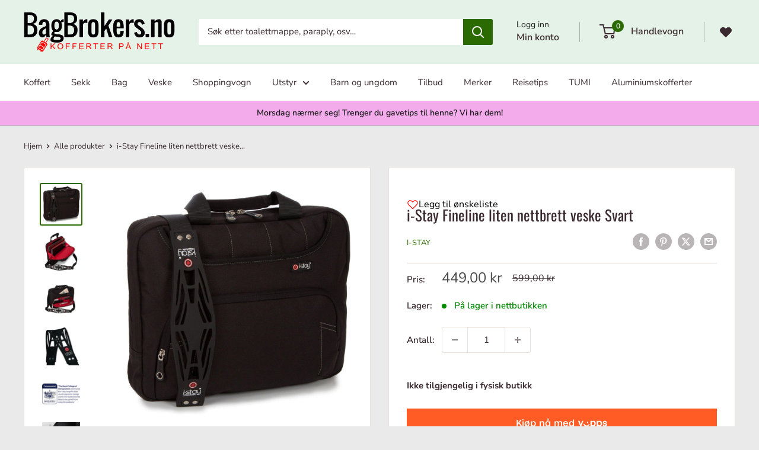

--- FILE ---
content_type: text/html; charset=utf-8
request_url: https://bagbrokers.no/products/i-stay-fineline-netbook-tablet-veske-13-3
body_size: 68680
content:
<!doctype html>

<html class="no-js" lang="nb">
  
  <head>
<script src="https://sapi.negate.io/script/wCfug3iwG/6LhwhGv1O+0Q==?shop=bagbrokers.myshopify.com"></script>
    
<script src="https://cdn-cookieyes.com/common/shopify.js"></script>
<!-- Start cookieyes banner --> <script id="cookieyes" type="text/javascript" src="https://cdn-cookieyes.com/client_data/f6e46fc121bae2cf84d59edd/script.js"></script> <!-- End cookieyes banner -->

<!-- Google Tag Manager -->
<script>(function(w,d,s,l,i){w[l]=w[l]||[];w[l].push({'gtm.start':
new Date().getTime(),event:'gtm.js'});var f=d.getElementsByTagName(s)[0],
j=d.createElement(s),dl=l!='dataLayer'?'&l='+l:'';j.async=true;j.src=
'https://www.googletagmanager.com/gtm.js?id='+i+dl;f.parentNode.insertBefore(j,f);
})(window,document,'script','dataLayer','GTM-T42WWG3P');</script>
<!-- End Google Tag Manager -->

<script>
window.dataLayer = window.dataLayer || [];
function gtag(){dataLayer.push(arguments);}

gtag('consent', 'default', {
  'ad_storage': 'denied',
  'ad_user_data': 'denied',
  'ad_personalization': 'denied',
  'analytics_storage': 'denied',
 'regions':[NO]
});

gtag('consent', 'default', {
  'ad_storage': 'denied',
  'ad_user_data': 'denied',
  'ad_personalization': 'denied',
  'analytics_storage': 'denied'
});
</script>
    
    <meta name="google-site-verification" content="YODQjPjLEimlbg8GrV0H1wl2Ue6i81_vyCr1GxcOOrI" /><script>var _listeners=[];EventTarget.prototype.addEventListenerBase=EventTarget.prototype.addEventListener,EventTarget.prototype.addEventListener=function(e,t,p){_listeners.push({target:this,type:e,listener:t}),this.addEventListenerBase(e,t,p)},EventTarget.prototype.removeEventListeners=function(e){for(var t=0;t!=_listeners.length;t++){var r=_listeners[t],n=r.target,s=r.type,i=r.listener;n==this&&s==e&&this.removeEventListener(s,i)}};</script><script type="text/worker" id="spdnworker">onmessage=function(e){var t=new Request("https://api.speedien.com/optimize/673f99be366fac3fe4af003f5a60d39f",{redirect:"follow"});fetch(t).then(e=>e.text()).then(e=>{postMessage(e)})};</script>
<script type="text/javascript">var spdnx=new Worker("data:text/javascript;base64,"+btoa(document.getElementById("spdnworker").textContent));spdnx.onmessage=function(t){var e=document.createElement("script");e.type="text/javascript",e.textContent=t.data,document.head.appendChild(e)},spdnx.postMessage("init");</script>
<script type="text/javascript" data-spdn="1">
const observer=new MutationObserver(mutations=>{mutations.forEach(({addedNodes})=>{addedNodes.forEach(node=>{
if(node.tagName==='SCRIPT'&&node.innerHTML.includes('asyncLoad')){node.type='text/spdnscript'}
if(node.nodeType===1&&node.tagName==='SCRIPT'&&node.innerHTML.includes('hotjar')){node.type='text/spdnscript'}
if(node.nodeType===1&&node.tagName==='SCRIPT'&&node.innerHTML.includes('xklaviyo')){node.type='text/spdnscript'}
if(node.nodeType===1&&node.tagName==='SCRIPT'&&node.innerHTML.includes('recaptcha')){node.type='text/spdnscript'}
if(node.nodeType===1&&node.tagName==='SCRIPT'&&node.src.includes('klaviyo')){node.type='text/spdnscript'}
if(node.nodeType===1&&node.tagName==='SCRIPT'&&node.innerHTML.includes('gorgias')){node.type='text/spdnscript'}
if(node.nodeType===1&&node.tagName==='SCRIPT'&&node.innerHTML.includes('facebook.net')){node.type='text/spdnscript'}
if(node.nodeType===1&&node.tagName==='SCRIPT'&&node.src.includes('gorgias')){node.type='text/spdnscript'}
if(node.nodeType===1&&node.tagName==='SCRIPT'&&node.src.includes('stripe')){node.type='text/spdnscript'}
if(node.nodeType===1&&node.tagName==='SCRIPT'&&node.src.includes('mem')){node.type='text/spdnscript'}
if(node.nodeType===1&&node.tagName==='SCRIPT'&&node.src.includes('privy')){node.type='text/spdnscript'}
if(node.nodeType===1&&node.tagName==='SCRIPT'&&node.src.includes('incart')){node.type='text/spdnscript'}
if(node.nodeType===1&&node.tagName==='SCRIPT'&&node.src.includes('webui')){node.type='text/spdnscript'}
 if(node.nodeType===1&&node.tagName==='SCRIPT'&&node.innerHTML.includes('gtag')){node.type='text/spdnscript'}
if(node.nodeType===1&&node.tagName==='SCRIPT'&&node.innerHTML.includes('tagmanager')){node.type='text/spdnscript'}
if(node.nodeType===1&&node.tagName==='SCRIPT'&&node.innerHTML.includes('gtm')){node.type='text/spdnscript'}
if(node.nodeType===1&&node.tagName==='SCRIPT'&&node.src.includes('googlet')){node.type='text/spdnscript'}
if(node.tagName==='SCRIPT'&&node.className=='analytics'){node.type='text/spdnscript'}  })})})
var ua = navigator.userAgent.toLowerCase();if ((ua.indexOf('chrome') > -1 || ua.indexOf('firefox') > -1) && window.location.href.indexOf("no-optimization") === -1) {observer.observe(document.documentElement,{childList:true,subtree:true})}</script> 
    <meta charset="utf-8">
    <meta name="viewport" content="width=device-width, initial-scale=1.0, height=device-height, minimum-scale=1.0, maximum-scale=1.0">
    <meta name="theme-color" content="#2b6a00">
    
<title>i-Stay Fineline nettbrett veske | Bagbrokers
</title><meta name="description" content="Med Anti-skli skulderrem, god polstring og designet for ditt nettbrett. Vesken har et stort hovedrom og utvendig er det en åpen lomme samt en glidelås lomme med organisering."><link rel="canonical" href="https://bagbrokers.no/products/i-stay-fineline-netbook-tablet-veske-13-3"><link rel="shortcut icon" href="//bagbrokers.no/cdn/shop/files/favicon_a4454519-ffc5-4587-8c6b-4c1569b2ced4_96x96.png?v=1619183609" type="image/png"><link rel="preload" as="style" href="//bagbrokers.no/cdn/shop/t/95/assets/theme.css?v=11323785089026989661761302773">
    <link rel="preload" as="style" href="//bagbrokers.no/cdn/shop/t/95/assets/custom.css?v=180154002938775903761737361239">
    <link rel="preload" as="script" href="//bagbrokers.no/cdn/shop/t/95/assets/theme.js?v=106533155193327925921737361239">
    <link rel="preconnect" href="https://cdn.shopify.com">
    <link rel="preconnect" href="https://fonts.shopifycdn.com">
    <link rel="dns-prefetch" href="https://productreviews.shopifycdn.com">
    <link rel="dns-prefetch" href="https://ajax.googleapis.com">
    <link rel="dns-prefetch" href="https://maps.googleapis.com">
    <link rel="dns-prefetch" href="https://maps.gstatic.com">

    <meta property="og:type" content="product">
  <meta property="og:title" content="i-Stay Fineline liten nettbrett veske Svart"><meta property="og:image" content="http://bagbrokers.no/cdn/shop/products/i-Stay-Fineline-liten-nettbrett-veske-Svart.jpg?v=1746537759">
    <meta property="og:image:secure_url" content="https://bagbrokers.no/cdn/shop/products/i-Stay-Fineline-liten-nettbrett-veske-Svart.jpg?v=1746537759">
    <meta property="og:image:width" content="1000">
    <meta property="og:image:height" content="1000"><meta property="product:price:amount" content="449,00">
  <meta property="product:price:currency" content="NOK"><meta property="og:description" content="Med Anti-skli skulderrem, god polstring og designet for ditt nettbrett. Vesken har et stort hovedrom og utvendig er det en åpen lomme samt en glidelås lomme med organisering."><meta property="og:url" content="https://bagbrokers.no/products/i-stay-fineline-netbook-tablet-veske-13-3">
<meta property="og:site_name" content="BagBrokers"><meta name="twitter:card" content="summary"><meta name="twitter:title" content="i-Stay Fineline liten nettbrett veske Svart">
  <meta name="twitter:description" content="i-Stay Fineline nettbrett veske - liten og smart
Denne polstrede nettbrett vesken er perfekt for deg som ønsker en mindre og lett veske. Her er det spesialdesignet lommer for ditt nettbrett. Vesken har et hovedrom og utvendig er det en åpen lomme samt en glidelåslomme med organisering. Vesken er utstyrt med i-stay  anti skli skulderem.      
Produktfakta:

Materiale: Vannavisende polyester
Farge: Svart
Helforet
Laptop/ Netbook til 13,3&quot; ( 33,75 cm )
Tablet/ Nettbrett opp til 12&quot; ( 30 cm)

Mål: 36,5 x 30 x 5,5 cm
Vekt: 0,61 kg
">
  <meta name="twitter:image" content="https://bagbrokers.no/cdn/shop/products/i-Stay-Fineline-liten-nettbrett-veske-Svart_600x600_crop_center.jpg?v=1746537759">
    <link rel="preload" href="//bagbrokers.no/cdn/fonts/oswald/oswald_n4.7760ed7a63e536050f64bb0607ff70ce07a480bd.woff2" as="font" type="font/woff2" crossorigin><link rel="preload" href="//bagbrokers.no/cdn/fonts/nunito_sans/nunitosans_n4.0276fe080df0ca4e6a22d9cb55aed3ed5ba6b1da.woff2" as="font" type="font/woff2" crossorigin><style>
  @font-face {
  font-family: Oswald;
  font-weight: 400;
  font-style: normal;
  font-display: swap;
  src: url("//bagbrokers.no/cdn/fonts/oswald/oswald_n4.7760ed7a63e536050f64bb0607ff70ce07a480bd.woff2") format("woff2"),
       url("//bagbrokers.no/cdn/fonts/oswald/oswald_n4.ae5e497f60fc686568afe76e9ff1872693c533e9.woff") format("woff");
}

  @font-face {
  font-family: "Nunito Sans";
  font-weight: 400;
  font-style: normal;
  font-display: swap;
  src: url("//bagbrokers.no/cdn/fonts/nunito_sans/nunitosans_n4.0276fe080df0ca4e6a22d9cb55aed3ed5ba6b1da.woff2") format("woff2"),
       url("//bagbrokers.no/cdn/fonts/nunito_sans/nunitosans_n4.b4964bee2f5e7fd9c3826447e73afe2baad607b7.woff") format("woff");
}

@font-face {
  font-family: "Nunito Sans";
  font-weight: 600;
  font-style: normal;
  font-display: swap;
  src: url("//bagbrokers.no/cdn/fonts/nunito_sans/nunitosans_n6.6e9464eba570101a53130c8130a9e17a8eb55c21.woff2") format("woff2"),
       url("//bagbrokers.no/cdn/fonts/nunito_sans/nunitosans_n6.25a0ac0c0a8a26038c7787054dd6058dfbc20fa8.woff") format("woff");
}



  @font-face {
  font-family: "Nunito Sans";
  font-weight: 700;
  font-style: normal;
  font-display: swap;
  src: url("//bagbrokers.no/cdn/fonts/nunito_sans/nunitosans_n7.25d963ed46da26098ebeab731e90d8802d989fa5.woff2") format("woff2"),
       url("//bagbrokers.no/cdn/fonts/nunito_sans/nunitosans_n7.d32e3219b3d2ec82285d3027bd673efc61a996c8.woff") format("woff");
}

  @font-face {
  font-family: "Nunito Sans";
  font-weight: 400;
  font-style: italic;
  font-display: swap;
  src: url("//bagbrokers.no/cdn/fonts/nunito_sans/nunitosans_i4.6e408730afac1484cf297c30b0e67c86d17fc586.woff2") format("woff2"),
       url("//bagbrokers.no/cdn/fonts/nunito_sans/nunitosans_i4.c9b6dcbfa43622b39a5990002775a8381942ae38.woff") format("woff");
}

  @font-face {
  font-family: "Nunito Sans";
  font-weight: 700;
  font-style: italic;
  font-display: swap;
  src: url("//bagbrokers.no/cdn/fonts/nunito_sans/nunitosans_i7.8c1124729eec046a321e2424b2acf328c2c12139.woff2") format("woff2"),
       url("//bagbrokers.no/cdn/fonts/nunito_sans/nunitosans_i7.af4cda04357273e0996d21184432bcb14651a64d.woff") format("woff");
}


  :root {
    --default-text-font-size : 15px;
    --base-text-font-size    : 15px;
    --heading-font-family    : Oswald, sans-serif;
    --heading-font-weight    : 400;
    --heading-font-style     : normal;
    --text-font-family       : "Nunito Sans", sans-serif;
    --text-font-weight       : 400;
    --text-font-style        : normal;
    --text-font-bolder-weight: 600;
    --text-link-decoration   : underline;

    --text-color               : #3a2a2f;
    --text-color-rgb           : 58, 42, 47;
    --heading-color            : #3a2a2f;
    --border-color             : #e7e2de;
    --border-color-rgb         : 231, 226, 222;
    --form-border-color        : #dcd5cf;
    --accent-color             : #2b6a00;
    --accent-color-rgb         : 43, 106, 0;
    --link-color               : #ff6128;
    --link-color-hover         : #da3a00;
    --background               : #eaeaea;
    --secondary-background     : #ffffff;
    --secondary-background-rgb : 255, 255, 255;
    --accent-background        : rgba(43, 106, 0, 0.08);

    --input-background: #ffffff;

    --error-color       : #f71b1b;
    --error-background  : rgba(247, 27, 27, 0.07);
    --success-color     : #48b448;
    --success-background: rgba(72, 180, 72, 0.11);

    --primary-button-background      : #2b6a00;
    --primary-button-background-rgb  : 43, 106, 0;
    --primary-button-text-color      : #ffffff;
    --secondary-button-background    : #3a2a2f;
    --secondary-button-background-rgb: 58, 42, 47;
    --secondary-button-text-color    : #ffffff;

    --header-background      : #e5f2e7;
    --header-text-color      : #3a2a2f;
    --header-light-text-color: #1b1b1b;
    --header-border-color    : rgba(27, 27, 27, 0.3);
    --header-accent-color    : #2b6a00;

    --footer-background-color:    #1b1b1b;
    --footer-heading-text-color:  #f9f9f9;
    --footer-body-text-color:     #eaeaea;
    --footer-body-text-color-rgb: 234, 234, 234;
    --footer-accent-color:        #939baf;
    --footer-accent-color-rgb:    147, 155, 175;
    --footer-border:              none;
    
    --flickity-arrow-color: #bcaea3;--product-on-sale-accent           : #484848;
    --product-on-sale-accent-rgb       : 72, 72, 72;
    --product-on-sale-color            : #ffffff;
    --product-in-stock-color           : #008a00;
    --product-low-stock-color          : #ff0000;
    --product-sold-out-color           : #d1d1d4;
    --product-custom-label-1-background: #2b6a00;
    --product-custom-label-1-color     : #ffffff;
    --product-custom-label-2-background: #cc3516;
    --product-custom-label-2-color     : #ffffff;
    --product-review-star-color        : #ffb647;

    --mobile-container-gutter : 20px;
    --desktop-container-gutter: 40px;

    /* Shopify related variables */
    --payment-terms-background-color: #eaeaea;
  }
</style>

<script>
  // IE11 does not have support for CSS variables, so we have to polyfill them
  if (!(((window || {}).CSS || {}).supports && window.CSS.supports('(--a: 0)'))) {
    const script = document.createElement('script');
    script.type = 'text/javascript';
    script.src = 'https://cdn.jsdelivr.net/npm/css-vars-ponyfill@2';
    script.onload = function() {
      cssVars({});
    };

    document.getElementsByTagName('head')[0].appendChild(script);
  }
</script>


    <script>window.performance && window.performance.mark && window.performance.mark('shopify.content_for_header.start');</script><meta name="google-site-verification" content="YODQjPjLEimlbg8GrV0H1wl2Ue6i81_vyCr1GxcOOrI">
<meta name="facebook-domain-verification" content="jgnnzf5wlr9q44vr25uuqjeta5zick">
<meta id="shopify-digital-wallet" name="shopify-digital-wallet" content="/6406783/digital_wallets/dialog">
<link rel="alternate" type="application/json+oembed" href="https://bagbrokers.no/products/i-stay-fineline-netbook-tablet-veske-13-3.oembed">
<script async="async" src="/checkouts/internal/preloads.js?locale=nb-NO"></script>
<script id="shopify-features" type="application/json">{"accessToken":"74d808228075ef00ee73e28386890206","betas":["rich-media-storefront-analytics"],"domain":"bagbrokers.no","predictiveSearch":true,"shopId":6406783,"locale":"nb"}</script>
<script>var Shopify = Shopify || {};
Shopify.shop = "bagbrokers.myshopify.com";
Shopify.locale = "nb";
Shopify.currency = {"active":"NOK","rate":"1.0"};
Shopify.country = "NO";
Shopify.theme = {"name":"BBTema - 23-11-2025","id":149176910060,"schema_name":"Warehouse","schema_version":"6.0.0","theme_store_id":871,"role":"main"};
Shopify.theme.handle = "null";
Shopify.theme.style = {"id":null,"handle":null};
Shopify.cdnHost = "bagbrokers.no/cdn";
Shopify.routes = Shopify.routes || {};
Shopify.routes.root = "/";</script>
<script type="module">!function(o){(o.Shopify=o.Shopify||{}).modules=!0}(window);</script>
<script>!function(o){function n(){var o=[];function n(){o.push(Array.prototype.slice.apply(arguments))}return n.q=o,n}var t=o.Shopify=o.Shopify||{};t.loadFeatures=n(),t.autoloadFeatures=n()}(window);</script>
<script id="shop-js-analytics" type="application/json">{"pageType":"product"}</script>
<script defer="defer" async type="module" src="//bagbrokers.no/cdn/shopifycloud/shop-js/modules/v2/client.init-shop-cart-sync_Cq55waMD.nb.esm.js"></script>
<script defer="defer" async type="module" src="//bagbrokers.no/cdn/shopifycloud/shop-js/modules/v2/chunk.common_DIOnffBL.esm.js"></script>
<script defer="defer" async type="module" src="//bagbrokers.no/cdn/shopifycloud/shop-js/modules/v2/chunk.modal_DOnzx6pZ.esm.js"></script>
<script type="module">
  await import("//bagbrokers.no/cdn/shopifycloud/shop-js/modules/v2/client.init-shop-cart-sync_Cq55waMD.nb.esm.js");
await import("//bagbrokers.no/cdn/shopifycloud/shop-js/modules/v2/chunk.common_DIOnffBL.esm.js");
await import("//bagbrokers.no/cdn/shopifycloud/shop-js/modules/v2/chunk.modal_DOnzx6pZ.esm.js");

  window.Shopify.SignInWithShop?.initShopCartSync?.({"fedCMEnabled":true,"windoidEnabled":true});

</script>
<script>(function() {
  var isLoaded = false;
  function asyncLoad() {
    if (isLoaded) return;
    isLoaded = true;
    var urls = ["https:\/\/d2badvwg0mti9p.cloudfront.net\/script.js?shop=bagbrokers.myshopify.com\u0026shop=bagbrokers.myshopify.com","https:\/\/ecommplugins-trustboxsettings.trustpilot.com\/bagbrokers.myshopify.com.js?settings=1683484572172\u0026shop=bagbrokers.myshopify.com","https:\/\/widget.trustpilot.com\/bootstrap\/v5\/tp.widget.sync.bootstrap.min.js?shop=bagbrokers.myshopify.com","https:\/\/coupon-x.premio.io\/assets\/js\/shopify-cx-fronted.js?shop=bagbrokers.myshopify.com","https:\/\/chimpstatic.com\/mcjs-connected\/js\/users\/3795e2e9990b45ccb7defb2be\/b3033e593d0732f402317c8b5.js?shop=bagbrokers.myshopify.com","https:\/\/ecommplugins-scripts.trustpilot.com\/v2.1\/js\/header.min.js?settings=eyJrZXkiOiI0OVdra1RhR1U1N3BiREVBIiwicyI6InNrdSJ9\u0026v=2.5\u0026shop=bagbrokers.myshopify.com","https:\/\/cdn-app.cart-bot.net\/public\/js\/append.js?shop=bagbrokers.myshopify.com","https:\/\/admin.revenuehunt.com\/embed.js?shop=bagbrokers.myshopify.com","https:\/\/enkomion.com\/instantHotjarInstall.js?shop=bagbrokers.myshopify.com","https:\/\/cdn.hextom.com\/js\/quickannouncementbar.js?shop=bagbrokers.myshopify.com","\/\/cdn.shopify.com\/proxy\/f5a5031c9c56f7eeaf54f9d7c157e0fcfdc928d5fb35c41ca44fa7082055427a\/cdn.bogos.io\/script_tag\/secomapp.scripttag.js?shop=bagbrokers.myshopify.com\u0026sp-cache-control=cHVibGljLCBtYXgtYWdlPTkwMA"];
    for (var i = 0; i < urls.length; i++) {
      var s = document.createElement('script');
      s.type = 'text/javascript';
      s.async = true;
      s.src = urls[i];
      var x = document.getElementsByTagName('script')[0];
      x.parentNode.insertBefore(s, x);
    }
  };
  if(window.attachEvent) {
    window.attachEvent('onload', asyncLoad);
  } else {
    window.addEventListener('load', asyncLoad, false);
  }
})();</script>
<script id="__st">var __st={"a":6406783,"offset":3600,"reqid":"5c092897-c81a-4dc4-81c2-20672a38855e-1769515245","pageurl":"bagbrokers.no\/products\/i-stay-fineline-netbook-tablet-veske-13-3","u":"6f41e044625a","p":"product","rtyp":"product","rid":2970359747};</script>
<script>window.ShopifyPaypalV4VisibilityTracking = true;</script>
<script id="captcha-bootstrap">!function(){'use strict';const t='contact',e='account',n='new_comment',o=[[t,t],['blogs',n],['comments',n],[t,'customer']],c=[[e,'customer_login'],[e,'guest_login'],[e,'recover_customer_password'],[e,'create_customer']],r=t=>t.map((([t,e])=>`form[action*='/${t}']:not([data-nocaptcha='true']) input[name='form_type'][value='${e}']`)).join(','),a=t=>()=>t?[...document.querySelectorAll(t)].map((t=>t.form)):[];function s(){const t=[...o],e=r(t);return a(e)}const i='password',u='form_key',d=['recaptcha-v3-token','g-recaptcha-response','h-captcha-response',i],f=()=>{try{return window.sessionStorage}catch{return}},m='__shopify_v',_=t=>t.elements[u];function p(t,e,n=!1){try{const o=window.sessionStorage,c=JSON.parse(o.getItem(e)),{data:r}=function(t){const{data:e,action:n}=t;return t[m]||n?{data:e,action:n}:{data:t,action:n}}(c);for(const[e,n]of Object.entries(r))t.elements[e]&&(t.elements[e].value=n);n&&o.removeItem(e)}catch(o){console.error('form repopulation failed',{error:o})}}const l='form_type',E='cptcha';function T(t){t.dataset[E]=!0}const w=window,h=w.document,L='Shopify',v='ce_forms',y='captcha';let A=!1;((t,e)=>{const n=(g='f06e6c50-85a8-45c8-87d0-21a2b65856fe',I='https://cdn.shopify.com/shopifycloud/storefront-forms-hcaptcha/ce_storefront_forms_captcha_hcaptcha.v1.5.2.iife.js',D={infoText:'Beskyttet av hCaptcha',privacyText:'Personvern',termsText:'Vilkår'},(t,e,n)=>{const o=w[L][v],c=o.bindForm;if(c)return c(t,g,e,D).then(n);var r;o.q.push([[t,g,e,D],n]),r=I,A||(h.body.append(Object.assign(h.createElement('script'),{id:'captcha-provider',async:!0,src:r})),A=!0)});var g,I,D;w[L]=w[L]||{},w[L][v]=w[L][v]||{},w[L][v].q=[],w[L][y]=w[L][y]||{},w[L][y].protect=function(t,e){n(t,void 0,e),T(t)},Object.freeze(w[L][y]),function(t,e,n,w,h,L){const[v,y,A,g]=function(t,e,n){const i=e?o:[],u=t?c:[],d=[...i,...u],f=r(d),m=r(i),_=r(d.filter((([t,e])=>n.includes(e))));return[a(f),a(m),a(_),s()]}(w,h,L),I=t=>{const e=t.target;return e instanceof HTMLFormElement?e:e&&e.form},D=t=>v().includes(t);t.addEventListener('submit',(t=>{const e=I(t);if(!e)return;const n=D(e)&&!e.dataset.hcaptchaBound&&!e.dataset.recaptchaBound,o=_(e),c=g().includes(e)&&(!o||!o.value);(n||c)&&t.preventDefault(),c&&!n&&(function(t){try{if(!f())return;!function(t){const e=f();if(!e)return;const n=_(t);if(!n)return;const o=n.value;o&&e.removeItem(o)}(t);const e=Array.from(Array(32),(()=>Math.random().toString(36)[2])).join('');!function(t,e){_(t)||t.append(Object.assign(document.createElement('input'),{type:'hidden',name:u})),t.elements[u].value=e}(t,e),function(t,e){const n=f();if(!n)return;const o=[...t.querySelectorAll(`input[type='${i}']`)].map((({name:t})=>t)),c=[...d,...o],r={};for(const[a,s]of new FormData(t).entries())c.includes(a)||(r[a]=s);n.setItem(e,JSON.stringify({[m]:1,action:t.action,data:r}))}(t,e)}catch(e){console.error('failed to persist form',e)}}(e),e.submit())}));const S=(t,e)=>{t&&!t.dataset[E]&&(n(t,e.some((e=>e===t))),T(t))};for(const o of['focusin','change'])t.addEventListener(o,(t=>{const e=I(t);D(e)&&S(e,y())}));const B=e.get('form_key'),M=e.get(l),P=B&&M;t.addEventListener('DOMContentLoaded',(()=>{const t=y();if(P)for(const e of t)e.elements[l].value===M&&p(e,B);[...new Set([...A(),...v().filter((t=>'true'===t.dataset.shopifyCaptcha))])].forEach((e=>S(e,t)))}))}(h,new URLSearchParams(w.location.search),n,t,e,['guest_login'])})(!0,!1)}();</script>
<script integrity="sha256-4kQ18oKyAcykRKYeNunJcIwy7WH5gtpwJnB7kiuLZ1E=" data-source-attribution="shopify.loadfeatures" defer="defer" src="//bagbrokers.no/cdn/shopifycloud/storefront/assets/storefront/load_feature-a0a9edcb.js" crossorigin="anonymous"></script>
<script data-source-attribution="shopify.dynamic_checkout.dynamic.init">var Shopify=Shopify||{};Shopify.PaymentButton=Shopify.PaymentButton||{isStorefrontPortableWallets:!0,init:function(){window.Shopify.PaymentButton.init=function(){};var t=document.createElement("script");t.src="https://bagbrokers.no/cdn/shopifycloud/portable-wallets/latest/portable-wallets.nb.js",t.type="module",document.head.appendChild(t)}};
</script>
<script data-source-attribution="shopify.dynamic_checkout.buyer_consent">
  function portableWalletsHideBuyerConsent(e){var t=document.getElementById("shopify-buyer-consent"),n=document.getElementById("shopify-subscription-policy-button");t&&n&&(t.classList.add("hidden"),t.setAttribute("aria-hidden","true"),n.removeEventListener("click",e))}function portableWalletsShowBuyerConsent(e){var t=document.getElementById("shopify-buyer-consent"),n=document.getElementById("shopify-subscription-policy-button");t&&n&&(t.classList.remove("hidden"),t.removeAttribute("aria-hidden"),n.addEventListener("click",e))}window.Shopify?.PaymentButton&&(window.Shopify.PaymentButton.hideBuyerConsent=portableWalletsHideBuyerConsent,window.Shopify.PaymentButton.showBuyerConsent=portableWalletsShowBuyerConsent);
</script>
<script data-source-attribution="shopify.dynamic_checkout.cart.bootstrap">document.addEventListener("DOMContentLoaded",(function(){function t(){return document.querySelector("shopify-accelerated-checkout-cart, shopify-accelerated-checkout")}if(t())Shopify.PaymentButton.init();else{new MutationObserver((function(e,n){t()&&(Shopify.PaymentButton.init(),n.disconnect())})).observe(document.body,{childList:!0,subtree:!0})}}));
</script>

<script>window.performance && window.performance.mark && window.performance.mark('shopify.content_for_header.end');</script>

    <link rel="stylesheet" href="//bagbrokers.no/cdn/shop/t/95/assets/theme.css?v=11323785089026989661761302773">
     <link rel="stylesheet" href="//bagbrokers.no/cdn/shop/t/95/assets/custom.css?v=180154002938775903761737361239">

    
<script type="application/ld+json">
  {
    "@context": "https://schema.org/",
    "@type": "Product",
    "name": "i-Stay Fineline liten nettbrett veske Svart",
    "url": "https://bagbrokers.no/products/i-stay-fineline-netbook-tablet-veske-13-3",
    
    "image": ["https://bagbrokers.no/cdn/shop/products/i-Stay-Fineline-liten-nettbrett-veske-Svart.jpg?v=1746537759"],
    
    "description": "i-Stay Fineline nettbrett veske - liten og smartDenne polstrede nettbrett vesken er perfekt for deg som ønsker en mindre og lett veske. Her er det spesialdesignet lommer for ditt nettbrett. Vesken har et hovedrom og utvendig er det en åpen lomme samt en glidelåslomme med organisering. Vesken er utstyrt med i-stay  anti skli skulderem.      Produktfakta:Materiale: Vannavisende polyesterFarge: SvartHelforetLaptop\/ Netbook til 13,3\" ( 33,75 cm )Tablet\/ Nettbrett opp til 12\" ( 30 cm)Mål: 36,5 x 30 x 5,5 cmVekt: 0,61 kg",
    
    "brand": { "@type": "Brand", "name": "i-stay" },
    
    
    

    
    
    
    

    "sku": "iso-306",
    "gtin": "5025434003064",

    "offers": {
      "@type": "Offer",
      "price": "449.00",
      "priceCurrency": "NOK",
      "availability": "https://schema.org/InStock",
      "url": "https://bagbrokers.no/products/i-stay-fineline-netbook-tablet-veske-13-3?variant=8674930243",

      
      "shippingDetails": {
        "@type": "OfferShippingDetails",
        "shippingRate": { "@type": "MonetaryAmount", "value": "0.00", "currency": "NOK" },
        "deliveryTime": {
          "@type": "ShippingDeliveryTime",
          "handlingTime": { "@type": "QuantitativeValue", "minValue": 0, "maxValue": 1, "unitCode": "d" },
          "transitTime":   { "@type": "QuantitativeValue", "minValue": 1, "maxValue": 4, "unitCode": "d" }
        },
        "shippingDestination": { "@type": "DefinedRegion", "addressCountry": "NO" }
      },
      "hasMerchantReturnPolicy": {
        "@type": "MerchantReturnPolicy",
        "applicableCountry": "NO",
        "returnPolicyCategory": "https://schema.org/MerchantReturnFiniteReturnWindow",
        "merchantReturnDays": 30,
        "returnMethod": "Mail",
        "returnFees": "FreeReturn"
      }
    }

    
  }
  </script><script type="application/ld+json">
  {
    "@context": "https://schema.org",
    "@type": "BreadcrumbList",
    "itemListElement": [{
        "@type": "ListItem",
        "position": 1,
        "name": "Hjem",
        "item": "https://bagbrokers.no"
      },{
            "@type": "ListItem",
            "position": 2,
            "name": "i-Stay Fineline liten nettbrett veske Svart",
            "item": "https://bagbrokers.no/products/i-stay-fineline-netbook-tablet-veske-13-3"
          }]
  }
</script>

    <script>
      // This allows to expose several variables to the global scope, to be used in scripts
      window.theme = {
        pageType: "product",
        cartCount: 0,
        moneyFormat: "{{amount_with_comma_separator}} kr",
        moneyWithCurrencyFormat: "{{amount_with_comma_separator}} NOK",
        currencyCodeEnabled: false,
        showDiscount: true,
        discountMode: "percentage",
        cartType: "drawer"
      };

      window.routes = {
        rootUrl: "\/",
        rootUrlWithoutSlash: '',
        cartUrl: "\/cart",
        cartAddUrl: "\/cart\/add",
        cartChangeUrl: "\/cart\/change",
        searchUrl: "\/search",
        productRecommendationsUrl: "\/recommendations\/products"
      };

      window.languages = {
        productRegularPrice: "Ordinær pris",
        productSalePrice: "Tilbudspris",
        collectionOnSaleLabel: "Spar {{savings}}",
        productFormUnavailable: "Utilgjengelig",
        productFormAddToCart: "Legg i handlevogn",
        productFormPreOrder: "Forhåndsbestill",
        productFormSoldOut: "Utsolgt i nettbutikken",
        productAdded: "Produktet er lagt til handlevognen din",
        productAddedShort: "Lagt til!",
        shippingEstimatorNoResults: "Ingen frakt til din adresse.",
        shippingEstimatorOneResult: "Det finnes en leveringsmåte til din adresse:",
        shippingEstimatorMultipleResults: "Det er {{count}} leveringsmåter for din adresse:",
        shippingEstimatorErrors: "Det er noen feil:"
      };

      document.documentElement.className = document.documentElement.className.replace('no-js', 'js');
    </script><script src="//bagbrokers.no/cdn/shop/t/95/assets/theme.js?v=106533155193327925921737361239" defer></script>
    <script src="//bagbrokers.no/cdn/shop/t/95/assets/custom.js?v=102476495355921946141737361239" defer></script><script>
        (function () {
          window.onpageshow = function() {
            // We force re-freshing the cart content onpageshow, as most browsers will serve a cache copy when hitting the
            // back button, which cause staled data
            document.documentElement.dispatchEvent(new CustomEvent('cart:refresh', {
              bubbles: true,
              detail: {scrollToTop: false}
            }));
          };
        })();
      </script><link href="//cdnjs.cloudflare.com/ajax/libs/font-awesome/4.7.0/css/font-awesome.min.css" rel="stylesheet" type="text/css" media="all" />

        <script type="text/javascript">
function getVar(name) {
                get_string = document.location.search;
                return_value = '';
                do {
                                name_index = get_string.indexOf(name + '=');
                                if(name_index != -1) {
                                                get_string = get_string.substr(name_index + name.length + 1,
                                                get_string.length - name_index);
                                                end_of_value = get_string.indexOf('&');
                                                if(end_of_value != -1) {
                                                                value = get_string.substr(0, end_of_value);
                                                } else {
                                                                value = get_string;
                                                }
                                                if(return_value == '' || value == '') {
                                                                return_value += value;
                                                } else {
                                                                return_value += ', ' + value;
                                                }
                                }
                }
                while(name_index != -1);
                space = return_value.indexOf('+');
    while(space != -1) {
                                return_value = return_value.substr(0, space) + ' ' +
                                return_value.substr(space + 1, return_value.length);
                                space = return_value.indexOf('+');
                }
                return(return_value);
}          
function setCookie(name, value, expires, path, domain, secure, sameSite) {
               var today = new Date();
               today.setTime( today.getTime() );
               if ( expires ) {
                              expires = expires * 1000 * 60 * 60 * 24;
               }
               var expires_date = new Date( today.getTime() + (expires) );
               document.cookie= name + "=" + escape(value) +
               ((expires) ? "; expires=" + expires_date.toGMTString() : "") +
               ((path) ? "; path=" + path : "") +
               ((domain) ? "; domain=" + domain : "") +
               ((secure) ? "; secure" : "") +
               ((sameSite) ? "; SameSite=" + sameSite : "");
}
 
 
var mytduid = getVar('tduid');
 
if  (mytduid!='')
{
setCookie('TRADEDOUBLER', mytduid, 365, '/' , 'bagbrokers.no', true, 'None');
}
</script>
<script type="text/javascript" src="//wrap.tradedoubler.com/wrap?id=24266"></script>
    
    
 
<!-- Sales Script -->
<!-- Start Tradedoubler Landing Page Tag Insert on all landing pages to handle first party cookie-->
<script language="JavaScript">
        (function(i,s,o,g,r,a,m){i['TDConversionObject']=r;i[r]=i[r]||function(){(i[r].q=i[r].q||[]).push(arguments)},i[r].l=1*new Date();a=s.createElement(o),m=s.getElementsByTagName(o)[0];a.async=1;a.src=g;m.parentNode.insertBefore(a,m)})(window,document,'script', 'https://svht.tradedoubler.com/tr_sdk.js', 'tdconv');
</script>
<!-- End Tradedoubler tag-->
    
  
<img alt="icon" width="1400" height="1400" style="pointer-events: none; position: absolute; top: 0; left: 0; width: 99vw; height: 99vh; max-width: 99vw; max-height: 99vh;"  src="[data-uri]">

    <script type="text/javascript">
    //<![CDATA[
    window.lipscoreInit = function() {
        lipscore.init({
            apiKey: "e460d5290c0faa6f770fe928"
        });
    };
    (function() {
        var scr = document.createElement('script'); scr.async = 1;
        scr.src = "//static.lipscore.com/assets/no/lipscore-v1.js";
        document.getElementsByTagName('head')[0].appendChild(scr);
    })();
    //]]>
</script> 
<!-- Hotjar Tracking Code for https://bagbrokers.no/ -->
<script>
    (function(h,o,t,j,a,r){
        h.hj=h.hj||function(){(h.hj.q=h.hj.q||[]).push(arguments)};
        h._hjSettings={hjid:5289660,hjsv:6};
        a=o.getElementsByTagName('head')[0];
        r=o.createElement('script');r.async=1;
        r.src=t+h._hjSettings.hjid+j+h._hjSettings.hjsv;
        a.appendChild(r);
    })(window,document,'https://static.hotjar.com/c/hotjar-','.js?sv=');
</script>
  <!-- BEGIN app block: shopify://apps/hulk-form-builder/blocks/app-embed/b6b8dd14-356b-4725-a4ed-77232212b3c3 --><!-- BEGIN app snippet: hulkapps-formbuilder-theme-ext --><script type="text/javascript">
  
  if (typeof window.formbuilder_customer != "object") {
        window.formbuilder_customer = {}
  }

  window.hulkFormBuilder = {
    form_data: {},
    shop_data: {"shop_uaL_38WodszZe1uBL4ef_Q":{"shop_uuid":"uaL_38WodszZe1uBL4ef_Q","shop_timezone":"Europe\/Copenhagen","shop_id":3613,"shop_is_after_submit_enabled":true,"shop_shopify_plan":"Advanced","shop_shopify_domain":"bagbrokers.myshopify.com","shop_created_at":"2018-01-02T05:21:08.670-06:00","is_skip_metafield":false,"shop_deleted":false,"shop_disabled":false}},
    settings_data: {"shop_settings":{"shop_customise_msgs":[],"default_customise_msgs":{"is_required":"is required","thank_you":"Thank you! The form was submitted successfully.","processing":"Processing...","valid_data":"Please provide valid data","valid_email":"Provide valid email format","valid_tags":"HTML Tags are not allowed","valid_phone":"Provide valid phone number","valid_captcha":"Please provide valid captcha response","valid_url":"Provide valid URL","only_number_alloud":"Provide valid number in","number_less":"must be less than","number_more":"must be more than","image_must_less":"Image must be less than 20MB","image_number":"Images allowed","image_extension":"Invalid extension! Please provide image file","error_image_upload":"Error in image upload. Please try again.","error_file_upload":"Error in file upload. Please try again.","your_response":"Your response","error_form_submit":"Error occur.Please try again after sometime.","email_submitted":"Form with this email is already submitted","invalid_email_by_zerobounce":"The email address you entered appears to be invalid. Please check it and try again.","download_file":"Download file","card_details_invalid":"Your card details are invalid","card_details":"Card details","please_enter_card_details":"Please enter card details","card_number":"Card number","exp_mm":"Exp MM","exp_yy":"Exp YY","crd_cvc":"CVV","payment_value":"Payment amount","please_enter_payment_amount":"Please enter payment amount","address1":"Address line 1","address2":"Address line 2","city":"City","province":"Province","zipcode":"Zip code","country":"Country","blocked_domain":"This form does not accept addresses from","file_must_less":"File must be less than 20MB","file_extension":"Invalid extension! Please provide file","only_file_number_alloud":"files allowed","previous":"Previous","next":"Next","must_have_a_input":"Please enter at least one field.","please_enter_required_data":"Please enter required data","atleast_one_special_char":"Include at least one special character","atleast_one_lowercase_char":"Include at least one lowercase character","atleast_one_uppercase_char":"Include at least one uppercase character","atleast_one_number":"Include at least one number","must_have_8_chars":"Must have 8 characters long","be_between_8_and_12_chars":"Be between 8 and 12 characters long","please_select":"Please Select","phone_submitted":"Form with this phone number is already submitted","user_res_parse_error":"Error while submitting the form","valid_same_values":"values must be same","product_choice_clear_selection":"Clear Selection","picture_choice_clear_selection":"Clear Selection","remove_all_for_file_image_upload":"Remove All","invalid_file_type_for_image_upload":"You can't upload files of this type.","invalid_file_type_for_signature_upload":"You can't upload files of this type.","max_files_exceeded_for_file_upload":"You can not upload any more files.","max_files_exceeded_for_image_upload":"You can not upload any more files.","file_already_exist":"File already uploaded","max_limit_exceed":"You have added the maximum number of text fields.","cancel_upload_for_file_upload":"Cancel upload","cancel_upload_for_image_upload":"Cancel upload","cancel_upload_for_signature_upload":"Cancel upload"},"shop_blocked_domains":[]}},
    features_data: {"shop_plan_features":{"shop_plan_features":["unlimited-forms","full-design-customization","export-form-submissions","multiple-recipients-for-form-submissions","multiple-admin-notifications","enable-captcha","unlimited-file-uploads","save-submitted-form-data","set-auto-response-message","conditional-logic","form-banner","save-as-draft-facility","include-user-response-in-admin-email","disable-form-submission","file-upload"]}},
    shop: null,
    shop_id: null,
    plan_features: null,
    validateDoubleQuotes: false,
    assets: {
      extraFunctions: "https://cdn.shopify.com/extensions/019bb5ee-ec40-7527-955d-c1b8751eb060/form-builder-by-hulkapps-50/assets/extra-functions.js",
      extraStyles: "https://cdn.shopify.com/extensions/019bb5ee-ec40-7527-955d-c1b8751eb060/form-builder-by-hulkapps-50/assets/extra-styles.css",
      bootstrapStyles: "https://cdn.shopify.com/extensions/019bb5ee-ec40-7527-955d-c1b8751eb060/form-builder-by-hulkapps-50/assets/theme-app-extension-bootstrap.css"
    },
    translations: {
      htmlTagNotAllowed: "HTML Tags are not allowed",
      sqlQueryNotAllowed: "SQL Queries are not allowed",
      doubleQuoteNotAllowed: "Double quotes are not allowed",
      vorwerkHttpWwwNotAllowed: "The words \u0026#39;http\u0026#39; and \u0026#39;www\u0026#39; are not allowed. Please remove them and try again.",
      maxTextFieldsReached: "You have added the maximum number of text fields.",
      avoidNegativeWords: "Avoid negative words: Don\u0026#39;t use negative words in your contact message.",
      customDesignOnly: "This form is for custom designs requests. For general inquiries please contact our team at info@stagheaddesigns.com",
      zerobounceApiErrorMsg: "We couldn\u0026#39;t verify your email due to a technical issue. Please try again later.",
    }

  }

  

  window.FbThemeAppExtSettingsHash = {}
  
</script><!-- END app snippet --><!-- END app block --><!-- BEGIN app block: shopify://apps/sales-discounts/blocks/sale-labels/29205fb1-2e68-4d81-a905-d828a51c8413 --><style>#Product-Slider>div+div .hc-sale-tag,.Product__Gallery--stack .Product__SlideItem+.Product__SlideItem .hc-sale-tag,.\#product-card-badge.\@type\:sale,.badge--on-sale,.badge--onsale,.badge.color-sale,.badge.onsale,.flag.sale,.grid-product__on-sale,.grid-product__tag--sale,.hc-sale-tag+.ProductItem__Wrapper .ProductItem__Label,.hc-sale-tag+.badge__container,.hc-sale-tag+.card__inner .badge,.hc-sale-tag+.card__inner+.card__content .card__badge,.hc-sale-tag+link+.card-wrapper .card__badge,.hc-sale-tag+.card__wrapper .card__badge,.hc-sale-tag+.image-wrapper .product-item__badge,.hc-sale-tag+.product--labels,.hc-sale-tag+.product-item__image-wrapper .product-item__label-list,.hc-sale-tag+a .label,.hc-sale-tag+img+.product-item__meta+.product-item__badge,.label .overlay-sale,.lbl.on-sale,.media-column+.media-column .hc-sale-tag,.price__badge-sale,.product-badge--sale,.product-badge__sale,.product-card__label--sale,.product-item__badge--sale,.product-label--on-sale,.product-label--sale,.product-label.sale,.product__badge--sale,.product__badge__item--sale,.product__media-icon,.productitem__badge--sale,.sale-badge,.sale-box,.sale-item.icn,.sale-sticker,.sale_banner,.theme-img+.theme-img .hc-sale-tag,.hc-sale-tag+a+.badge,.hc-sale-tag+div .badge{display:none!important}.facets__display{z-index:3!important}.indiv-product .hc-sale-tag,.product-item--with-hover-swatches .hc-sale-tag,.product-recommendations .hc-sale-tag{z-index:3}#Product-Slider .hc-sale-tag{z-index:6}.product-holder .hc-sale-tag{z-index:9}.apply-gallery-animation .hc-product-page{z-index:10}.product-card.relative.flex.flex-col .hc-sale-tag{z-index:21}@media only screen and (min-width:750px){.product-gallery-item+.product-gallery-item .hc-sale-tag,.product__slide+.product__slide .hc-sale-tag,.yv-product-slider-item+.yv-product-slider-item .hc-sale-tag{display:none!important}}@media (min-width:960px){.product__media-item+.product__media-item .hc-sale-tag,.splide__slide+.splide__slide .hc-sale-tag{display:none!important}}
</style>
<script>
  let hcSaleLabelSettings = {
    domain: "bagbrokers.myshopify.com",
    variants: [{"id":8674930243,"title":"Default Title","option1":"Default Title","option2":null,"option3":null,"sku":"iso 306","requires_shipping":true,"taxable":true,"featured_image":null,"available":true,"name":"i-Stay Fineline liten nettbrett veske Svart","public_title":null,"options":["Default Title"],"price":44900,"weight":3000,"compare_at_price":59900,"inventory_quantity":9,"inventory_management":"shopify","inventory_policy":"deny","barcode":"5025434003064","requires_selling_plan":false,"selling_plan_allocations":[]}],
    selectedVariant: {"id":8674930243,"title":"Default Title","option1":"Default Title","option2":null,"option3":null,"sku":"iso 306","requires_shipping":true,"taxable":true,"featured_image":null,"available":true,"name":"i-Stay Fineline liten nettbrett veske Svart","public_title":null,"options":["Default Title"],"price":44900,"weight":3000,"compare_at_price":59900,"inventory_quantity":9,"inventory_management":"shopify","inventory_policy":"deny","barcode":"5025434003064","requires_selling_plan":false,"selling_plan_allocations":[]},
    productPageImages: ["\/\/bagbrokers.no\/cdn\/shop\/products\/i-Stay-Fineline-liten-nettbrett-veske-Svart.jpg?v=1746537759","\/\/bagbrokers.no\/cdn\/shop\/products\/i-Stay-Fineline-liten-nettbrett-veske-Svart-2.jpg?v=1746537761","\/\/bagbrokers.no\/cdn\/shop\/products\/i-Stay-Fineline-liten-nettbrett-veske-Svart-3.jpg?v=1746537763","\/\/bagbrokers.no\/cdn\/shop\/products\/i-Stay-Fineline-liten-nettbrett-veske-Svart-4.jpg?v=1746537764","\/\/bagbrokers.no\/cdn\/shop\/products\/i-Stay-Fineline-liten-nettbrett-veske-Svart-5.jpg?v=1746537765","\/\/bagbrokers.no\/cdn\/shop\/products\/i-Stay-Fineline-liten-nettbrett-veske-Svart-6.jpg?v=1746537767","\/\/bagbrokers.no\/cdn\/shop\/products\/i-Stay-Fineline-liten-nettbrett-veske-Svart-7.jpg?v=1746537768"],
    
  }
</script>
<style>.hc-sale-tag{display:none!important}</style><script>document.addEventListener("DOMContentLoaded",function(){"undefined"!=typeof hcVariants&&function(e){function t(e,t,a){return function(){if(a)return t.apply(this,arguments),e.apply(this,arguments);var n=e.apply(this,arguments);return t.apply(this,arguments),n}}var a=null;function n(){var t=window.location.search.replace(/.*variant=(\d+).*/,"$1");t&&t!=a&&(a=t,e(t))}window.history.pushState=t(history.pushState,n),window.history.replaceState=t(history.replaceState,n),window.addEventListener("popstate",n)}(function(e){let t=null;for(var a=0;a<hcVariants.length;a++)if(hcVariants[a].id==e){t=hcVariants[a];var n=document.querySelectorAll(".hc-product-page.hc-sale-tag");if(t.compare_at_price&&t.compare_at_price>t.price){var r=100*(t.compare_at_price-t.price)/t.compare_at_price;if(null!=r)for(a=0;a<n.length;a++)n[a].childNodes[0].textContent=r.toFixed(0)+"%",n[a].style.display="block";else for(a=0;a<n.length;a++)n[a].style.display="none"}else for(a=0;a<n.length;a++)n[a].style.display="none";break}})});</script> 


<!-- END app block --><!-- BEGIN app block: shopify://apps/klaviyo-email-marketing-sms/blocks/klaviyo-onsite-embed/2632fe16-c075-4321-a88b-50b567f42507 -->












  <script async src="https://static.klaviyo.com/onsite/js/WPzGiU/klaviyo.js?company_id=WPzGiU"></script>
  <script>!function(){if(!window.klaviyo){window._klOnsite=window._klOnsite||[];try{window.klaviyo=new Proxy({},{get:function(n,i){return"push"===i?function(){var n;(n=window._klOnsite).push.apply(n,arguments)}:function(){for(var n=arguments.length,o=new Array(n),w=0;w<n;w++)o[w]=arguments[w];var t="function"==typeof o[o.length-1]?o.pop():void 0,e=new Promise((function(n){window._klOnsite.push([i].concat(o,[function(i){t&&t(i),n(i)}]))}));return e}}})}catch(n){window.klaviyo=window.klaviyo||[],window.klaviyo.push=function(){var n;(n=window._klOnsite).push.apply(n,arguments)}}}}();</script>

  
    <script id="viewed_product">
      if (item == null) {
        var _learnq = _learnq || [];

        var MetafieldReviews = null
        var MetafieldYotpoRating = null
        var MetafieldYotpoCount = null
        var MetafieldLooxRating = null
        var MetafieldLooxCount = null
        var okendoProduct = null
        var okendoProductReviewCount = null
        var okendoProductReviewAverageValue = null
        try {
          // The following fields are used for Customer Hub recently viewed in order to add reviews.
          // This information is not part of __kla_viewed. Instead, it is part of __kla_viewed_reviewed_items
          MetafieldReviews = {};
          MetafieldYotpoRating = null
          MetafieldYotpoCount = null
          MetafieldLooxRating = null
          MetafieldLooxCount = null

          okendoProduct = null
          // If the okendo metafield is not legacy, it will error, which then requires the new json formatted data
          if (okendoProduct && 'error' in okendoProduct) {
            okendoProduct = null
          }
          okendoProductReviewCount = okendoProduct ? okendoProduct.reviewCount : null
          okendoProductReviewAverageValue = okendoProduct ? okendoProduct.reviewAverageValue : null
        } catch (error) {
          console.error('Error in Klaviyo onsite reviews tracking:', error);
        }

        var item = {
          Name: "i-Stay Fineline liten nettbrett veske Svart",
          ProductID: 2970359747,
          Categories: ["Alle produkter","Business og Pleisure - kofferter til forretningsreise","i-Stay","Kvalitetskofferter til knallpriser!","PC-vesker","PC-vesker","Vesker","Vesker"],
          ImageURL: "https://bagbrokers.no/cdn/shop/products/i-Stay-Fineline-liten-nettbrett-veske-Svart_grande.jpg?v=1746537759",
          URL: "https://bagbrokers.no/products/i-stay-fineline-netbook-tablet-veske-13-3",
          Brand: "i-stay",
          Price: "449,00 kr",
          Value: "449,00",
          CompareAtPrice: "599,00 kr"
        };
        _learnq.push(['track', 'Viewed Product', item]);
        _learnq.push(['trackViewedItem', {
          Title: item.Name,
          ItemId: item.ProductID,
          Categories: item.Categories,
          ImageUrl: item.ImageURL,
          Url: item.URL,
          Metadata: {
            Brand: item.Brand,
            Price: item.Price,
            Value: item.Value,
            CompareAtPrice: item.CompareAtPrice
          },
          metafields:{
            reviews: MetafieldReviews,
            yotpo:{
              rating: MetafieldYotpoRating,
              count: MetafieldYotpoCount,
            },
            loox:{
              rating: MetafieldLooxRating,
              count: MetafieldLooxCount,
            },
            okendo: {
              rating: okendoProductReviewAverageValue,
              count: okendoProductReviewCount,
            }
          }
        }]);
      }
    </script>
  




  <script>
    window.klaviyoReviewsProductDesignMode = false
  </script>







<!-- END app block --><!-- BEGIN app block: shopify://apps/lipscore-reviews/blocks/lipscore-init/e89bfb0c-cc26-450f-9297-cec873403986 -->

<script type="text/javascript">
  //<![CDATA[
  window.lipscoreInit = function() {
      lipscore.init({
          apiKey: "e460d5290c0faa6f770fe928"
      });
  };

  (function() {
      var scr = document.createElement('script'); scr.async = 1;
      scr.src = "//static.lipscore.com/assets/no/lipscore-v1.js";
      document.getElementsByTagName('head')[0].appendChild(scr);
  })();//]]>
</script>
<!-- END app block --><!-- BEGIN app block: shopify://apps/sales-discounts/blocks/countdown/29205fb1-2e68-4d81-a905-d828a51c8413 --><script id="hc_product_countdown_dates" data-p_id="2970359747" type="application/json">{"7485554884844":{"sale_start":"2022-11-18T09:50:00+00:00","sale_end":""},"7507429097708":{"sale_start":"2022-11-18T09:50:00+00:00","sale_end":""},"4508737437792":{"sale_start":"2022-11-18T09:50:00+00:00","sale_end":""},"4508810608736":{"sale_start":"2022-11-18T09:50:00+00:00","sale_end":""},"4508872605792":{"sale_start":"2022-11-18T09:50:00+00:00","sale_end":""},"4509490151520":{"sale_start":"2022-11-18T09:50:00+00:00","sale_end":""},"4581576081504":{"sale_start":"2022-11-18T09:50:00+00:00","sale_end":""},"4583122501728":{"sale_start":"2022-11-18T09:50:00+00:00","sale_end":""},"5642851975336":{"sale_start":"2022-11-18T09:50:00+00:00","sale_end":""},"5707763679400":{"sale_start":"2022-11-18T09:50:00+00:00","sale_end":""},"6745566478504":{"sale_start":"2022-11-18T09:50:00+00:00","sale_end":""},"6745518506152":{"sale_start":"2022-11-18T09:50:00+00:00","sale_end":""},"6987014144168":{"sale_start":"2022-11-18T09:50:00+00:00","sale_end":""},"7000994709672":{"sale_start":"2022-11-18T09:50:00+00:00","sale_end":""},"6993251664040":{"sale_start":"2022-11-18T09:50:00+00:00","sale_end":""},"6993545461928":{"sale_start":"2022-11-18T09:50:00+00:00","sale_end":""},"6993663721640":{"sale_start":"2022-11-18T09:50:00+00:00","sale_end":""},"7001041993896":{"sale_start":"2022-11-18T09:50:00+00:00","sale_end":""},"7630954103020":{"sale_start":"2022-11-18T09:50:00+00:00","sale_end":""},"7630727315692":{"sale_start":"2022-11-18T09:50:00+00:00","sale_end":""},"4508857073760":{"sale_start":"2022-11-18T09:50:00+00:00","sale_end":""},"4581459263584":{"sale_start":"2022-11-18T09:50:00+00:00","sale_end":""},"5707640045736":{"sale_start":"2022-11-18T09:50:00+00:00","sale_end":""},"6234745110696":{"sale_start":"2022-11-18T09:50:00+00:00","sale_end":""},"6251342889128":{"sale_start":"2022-11-18T09:50:00+00:00","sale_end":""},"7001434685608":{"sale_start":"2022-11-18T09:50:00+00:00","sale_end":""},"4509495754848":{"sale_start":"2022-11-18T09:50:00+00:00","sale_end":""},"7630980710636":{"sale_start":"2022-11-18T09:50:00+00:00","sale_end":""},"4504159092832":{"sale_start":"2022-11-18T09:50:00+00:00","sale_end":""},"4508852650080":{"sale_start":"2022-11-18T09:50:00+00:00","sale_end":""},"4509476487264":{"sale_start":"2022-11-18T09:50:00+00:00","sale_end":""},"4509486186592":{"sale_start":"2022-11-18T09:50:00+00:00","sale_end":""},"4571948122208":{"sale_start":"2022-11-18T09:50:00+00:00","sale_end":""},"4571958444128":{"sale_start":"2022-11-18T09:50:00+00:00","sale_end":""},"4581383831648":{"sale_start":"2022-11-18T09:50:00+00:00","sale_end":""},"7738073579756":{"sale_start":"2022-11-18T09:50:00+00:00","sale_end":""},"4583215005792":{"sale_start":"2022-11-18T09:50:00+00:00","sale_end":""},"4582954729568":{"sale_start":"2022-11-18T09:50:00+00:00","sale_end":""},"7485601841388":{"sale_start":"2022-11-18T09:50:00+00:00","sale_end":""},"4508769288288":{"sale_start":"2022-11-18T09:50:00+00:00","sale_end":""},"4508754640992":{"sale_start":"2022-11-18T09:50:00+00:00","sale_end":""},"4508801892448":{"sale_start":"2022-11-18T09:50:00+00:00","sale_end":""},"4508806676576":{"sale_start":"2022-11-18T09:50:00+00:00","sale_end":""},"4508862906464":{"sale_start":"2022-11-18T09:50:00+00:00","sale_end":""},"4509482025056":{"sale_start":"2022-11-18T09:50:00+00:00","sale_end":""},"4509468524640":{"sale_start":"2022-11-18T09:50:00+00:00","sale_end":""},"4509472620640":{"sale_start":"2022-11-18T09:50:00+00:00","sale_end":""},"4581482725472":{"sale_start":"2022-11-18T09:50:00+00:00","sale_end":""},"4571315175520":{"sale_start":"2022-11-18T09:50:00+00:00","sale_end":""},"6234822148264":{"sale_start":"2022-11-18T09:50:00+00:00","sale_end":""},"6234828079272":{"sale_start":"2022-11-18T09:50:00+00:00","sale_end":""},"6234695434408":{"sale_start":"2022-11-18T09:50:00+00:00","sale_end":""},"6251288527016":{"sale_start":"2022-11-18T09:50:00+00:00","sale_end":""},"7001064308904":{"sale_start":"2022-11-18T09:50:00+00:00","sale_end":""},"7001016795304":{"sale_start":"2022-11-18T09:50:00+00:00","sale_end":""},"7737971310828":{"sale_start":"2022-11-18T09:50:00+00:00","sale_end":""},"7630903804140":{"sale_start":"2022-11-18T09:50:00+00:00","sale_end":""},"7631018328300":{"sale_start":"2022-11-18T09:50:00+00:00","sale_end":""},"7738159759596":{"sale_start":"2022-11-18T09:50:00+00:00","sale_end":""},"6984291745960":{"sale_start":"2022-11-18T09:50:00+00:00","sale_end":""},"7458623226092":{"sale_start":"2022-11-18T09:50:00+00:00","sale_end":""},"7458651930860":{"sale_start":"2022-11-18T09:50:00+00:00","sale_end":""},"7630924185836":{"sale_start":"2022-11-18T09:50:00+00:00","sale_end":""},"7630782398700":{"sale_start":"2022-11-18T09:50:00+00:00","sale_end":""},"7737886277868":{"sale_start":"2022-11-18T09:50:00+00:00","sale_end":""},"4509410033760":{"sale_start":"2022-11-18T09:50:00+00:00","sale_end":""},"7738117390572":{"sale_start":"2022-11-18T09:50:00+00:00","sale_end":""},"7725251494124":{"sale_start":"2022-11-18T09:50:00+00:00","sale_end":""},"5644105646248":{"sale_start":"2022-11-18T09:50:00+00:00","sale_end":""},"7001277399208":{"sale_start":"2022-11-18T09:50:00+00:00","sale_end":""},"4509463085152":{"sale_start":"2022-11-18T09:50:00+00:00","sale_end":""},"7630682849516":{"sale_start":"2022-11-18T09:50:00+00:00","sale_end":""},"7001427050664":{"sale_start":"2022-11-18T09:50:00+00:00","sale_end":""},"7458605203692":{"sale_start":"2022-11-18T09:50:00+00:00","sale_end":""},"7738135118060":{"sale_start":"2022-11-18T09:50:00+00:00","sale_end":""},"4508791799904":{"sale_start":"2022-11-18T09:50:00+00:00","sale_end":""},"7469426868460":{"sale_start":"2022-11-18T09:50:00+00:00","sale_end":""},"7738126270700":{"sale_start":"2022-11-18T09:50:00+00:00","sale_end":""},"6993609064616":{"sale_start":"2022-11-18T09:50:00+00:00","sale_end":""},"6250960748712":{"sale_start":"2022-11-18T09:50:00+00:00","sale_end":""},"5707706597544":{"sale_start":"2022-11-18T09:50:00+00:00","sale_end":""},"6987193778344":{"sale_start":"2022-11-18T09:50:00+00:00","sale_end":""},"5707606753448":{"sale_start":"2022-11-18T09:50:00+00:00","sale_end":""},"7738149601516":{"sale_start":"2022-11-18T09:50:00+00:00","sale_end":""},"7001237684392":{"sale_start":"2022-11-18T09:50:00+00:00","sale_end":""},"6984574664872":{"sale_start":"2022-11-18T09:50:00+00:00","sale_end":""},"4581295358048":{"sale_start":"2022-11-18T09:50:00+00:00","sale_end":""},"4582998605920":{"sale_start":"2022-11-18T09:50:00+00:00","sale_end":""},"4570669219936":{"sale_start":"2022-11-18T09:50:00+00:00","sale_end":""},"6251250155688":{"sale_start":"2022-11-18T09:50:00+00:00","sale_end":""},"4571300266080":{"sale_start":"2022-11-18T09:50:00+00:00","sale_end":""},"7738166771948":{"sale_start":"2022-11-18T09:50:00+00:00","sale_end":""},"8974070087916":{"sale_start":"2025-11-20T11:00:00+00:00","sale_end":"2025-12-02T01:00:00+00:00"},"8213993128172":{"sale_start":"2025-04-30T12:45:00+00:00","sale_end":"2026-02-02T10:30:00+00:00"},"8213976940780":{"sale_start":"2025-04-30T12:45:00+00:00","sale_end":"2026-02-02T10:30:00+00:00"},"8216238653676":{"sale_start":"2025-04-30T12:45:00+00:00","sale_end":"2026-02-02T10:30:00+00:00"},"8216021696748":{"sale_start":"2025-04-30T12:45:00+00:00","sale_end":"2026-02-02T10:30:00+00:00"},"8216012718316":{"sale_start":"2025-04-30T12:45:00+00:00","sale_end":"2026-02-02T10:30:00+00:00"},"8216014487788":{"sale_start":"2025-04-30T12:45:00+00:00","sale_end":"2026-02-02T10:30:00+00:00"},"8216018780396":{"sale_start":"2025-04-30T12:45:00+00:00","sale_end":"2026-02-02T10:30:00+00:00"},"8216274600172":{"sale_start":"2025-04-30T12:45:00+00:00","sale_end":"2026-02-02T10:30:00+00:00"},"8216022286572":{"sale_start":"2025-04-30T12:45:00+00:00","sale_end":"2026-02-02T10:30:00+00:00"},"8213987852524":{"sale_start":"2025-04-30T12:45:00+00:00","sale_end":"2026-02-02T10:30:00+00:00"},"8216005116140":{"sale_start":"2025-04-30T12:45:00+00:00","sale_end":"2026-02-02T10:30:00+00:00"},"8216019632364":{"sale_start":"2025-04-30T12:45:00+00:00","sale_end":"2026-02-02T10:30:00+00:00"},"8617416032492":{"sale_start":"2025-11-20T11:00:00+00:00","sale_end":"2026-01-31T11:15:00+00:00"},"8985638207724":{"sale_start":"2025-11-20T11:00:00+00:00","sale_end":"2026-01-31T11:15:00+00:00"},"8973831667948":{"sale_start":"2025-11-20T11:00:00+00:00","sale_end":"2026-01-31T11:15:00+00:00"},"7542551052524":{"sale_start":"2025-11-20T11:00:00+00:00","sale_end":"2026-01-31T11:15:00+00:00"},"7875009315052":{"sale_start":"2025-11-20T11:00:00+00:00","sale_end":"2026-01-31T11:15:00+00:00"},"7875029106924":{"sale_start":"2025-11-20T11:00:00+00:00","sale_end":"2026-01-31T11:15:00+00:00"},"7538493489388":{"sale_start":"2025-11-20T11:00:00+00:00","sale_end":"2026-01-31T11:15:00+00:00"},"7538503549164":{"sale_start":"2025-11-20T11:00:00+00:00","sale_end":"2026-01-31T11:15:00+00:00"},"6944263209128":{"sale_start":"2025-11-20T11:00:00+00:00","sale_end":"2026-01-31T11:15:00+00:00"},"6944275660968":{"sale_start":"2025-11-20T11:00:00+00:00","sale_end":"2026-01-31T11:15:00+00:00"},"7680581501164":{"sale_start":"2025-11-20T11:00:00+00:00","sale_end":"2026-01-31T11:15:00+00:00"},"7680689111276":{"sale_start":"2025-11-20T11:00:00+00:00","sale_end":"2026-01-31T11:15:00+00:00"},"5957008195752":{"sale_start":"2025-11-20T11:00:00+00:00","sale_end":"2026-01-31T11:15:00+00:00"},"8974010384620":{"sale_start":"2025-11-20T11:00:00+00:00","sale_end":"2026-01-31T11:15:00+00:00"},"8974088732908":{"sale_start":"2025-11-20T11:00:00+00:00","sale_end":"2026-01-31T11:15:00+00:00"},"9005781680364":{"sale_start":"2025-11-20T11:00:00+00:00","sale_end":"2026-01-31T11:15:00+00:00"},"8617733619948":{"sale_start":"2025-11-20T11:00:00+00:00","sale_end":"2026-01-31T11:15:00+00:00"},"9006040908012":{"sale_start":"2025-11-20T11:00:00+00:00","sale_end":"2026-01-31T11:15:00+00:00"},"7948664406252":{"sale_start":"2025-11-20T11:00:00+00:00","sale_end":"2026-01-31T11:15:00+00:00"},"7942543835372":{"sale_start":"2025-11-20T11:00:00+00:00","sale_end":"2026-01-31T11:15:00+00:00"},"7948608995564":{"sale_start":"2025-11-20T11:00:00+00:00","sale_end":"2026-01-31T11:15:00+00:00"},"6944134955176":{"sale_start":"2025-11-20T11:00:00+00:00","sale_end":"2026-01-31T11:15:00+00:00"},"7750689554668":{"sale_start":"2025-11-20T11:00:00+00:00","sale_end":"2026-01-31T11:15:00+00:00"},"7875012690156":{"sale_start":"2025-11-20T11:00:00+00:00","sale_end":"2026-01-31T11:15:00+00:00"},"7737608306924":{"sale_start":"2025-11-20T11:00:00+00:00","sale_end":"2026-01-31T11:15:00+00:00"},"6944174604456":{"sale_start":"2025-11-20T11:00:00+00:00","sale_end":"2026-01-31T11:15:00+00:00"},"7948590416108":{"sale_start":"2025-11-20T11:00:00+00:00","sale_end":"2026-01-31T11:15:00+00:00"},"8973908836588":{"sale_start":"2025-11-20T11:00:00+00:00","sale_end":"2026-01-31T11:15:00+00:00"},"8616024899820":{"sale_start":"2025-11-20T11:00:00+00:00","sale_end":"2026-01-31T11:15:00+00:00"},"8158847664364":{"sale_start":"2025-11-20T11:00:00+00:00","sale_end":"2026-01-31T11:15:00+00:00"},"8616121958636":{"sale_start":"2025-11-20T11:00:00+00:00","sale_end":"2026-01-31T11:15:00+00:00"},"7963872985324":{"sale_start":"2025-11-20T11:00:00+00:00","sale_end":"2026-01-31T11:15:00+00:00"},"6226485608616":{"sale_start":"2025-11-20T11:00:00+00:00","sale_end":"2026-01-31T11:15:00+00:00"},"7957650374892":{"sale_start":"2025-11-20T11:00:00+00:00","sale_end":"2026-01-31T11:15:00+00:00"},"8158076043500":{"sale_start":"2025-11-20T11:00:00+00:00","sale_end":"2026-01-31T11:15:00+00:00"},"7695894741228":{"sale_start":"2025-11-20T11:00:00+00:00","sale_end":"2026-01-31T11:15:00+00:00"},"9006048739564":{"sale_start":"2025-11-20T11:00:00+00:00","sale_end":"2026-01-31T11:15:00+00:00"},"9006050803948":{"sale_start":"2025-11-20T11:00:00+00:00","sale_end":"2026-01-31T11:15:00+00:00"},"9005817692396":{"sale_start":"2025-11-20T11:00:00+00:00","sale_end":"2026-01-31T11:15:00+00:00"},"7737479626988":{"sale_start":"2025-11-20T11:00:00+00:00","sale_end":"2026-01-31T11:15:00+00:00"},"8617696755948":{"sale_start":"2025-11-20T11:00:00+00:00","sale_end":"2026-01-31T11:15:00+00:00"},"7875073802476":{"sale_start":"2025-11-20T11:00:00+00:00","sale_end":"2026-01-31T11:15:00+00:00"},"7948620890348":{"sale_start":"2025-11-20T11:00:00+00:00","sale_end":"2026-01-31T11:15:00+00:00"},"7963148615916":{"sale_start":"2025-11-20T11:00:00+00:00","sale_end":"2026-01-31T11:15:00+00:00"},"7750705938668":{"sale_start":"2025-11-20T11:00:00+00:00","sale_end":"2026-01-31T11:15:00+00:00"},"7538297602284":{"sale_start":"2025-11-20T11:00:00+00:00","sale_end":"2026-01-31T11:15:00+00:00"},"7873258488044":{"sale_start":"2025-11-20T11:00:00+00:00","sale_end":"2026-01-31T11:15:00+00:00"},"7963802501356":{"sale_start":"2025-11-20T11:00:00+00:00","sale_end":"2026-01-31T11:15:00+00:00"},"8781710065900":{"sale_start":"2025-11-20T11:00:00+00:00","sale_end":"2026-01-31T11:15:00+00:00"},"7942585843948":{"sale_start":"2025-11-20T11:00:00+00:00","sale_end":"2026-01-31T11:15:00+00:00"},"7726432878828":{"sale_start":"2025-11-20T11:00:00+00:00","sale_end":"2026-01-31T11:15:00+00:00"},"6075369029800":{"sale_start":"2025-11-20T11:00:00+00:00","sale_end":"2026-01-31T11:15:00+00:00"},"7963215757548":{"sale_start":"2025-11-20T11:00:00+00:00","sale_end":"2026-01-31T11:15:00+00:00"},"6944192725160":{"sale_start":"2025-11-20T11:00:00+00:00","sale_end":"2026-01-31T11:15:00+00:00"},"7542468575468":{"sale_start":"2025-11-20T11:00:00+00:00","sale_end":"2026-01-31T11:15:00+00:00"},"8145958043884":{"sale_start":"2025-11-20T11:00:00+00:00","sale_end":"2026-01-31T11:15:00+00:00"},"8617564831980":{"sale_start":"2025-11-20T11:00:00+00:00","sale_end":"2026-01-31T11:15:00+00:00"},"6010652491944":{"sale_start":"2025-11-20T11:00:00+00:00","sale_end":"2026-01-31T11:15:00+00:00"},"8157920887020":{"sale_start":"2025-11-20T11:00:00+00:00","sale_end":"2026-01-31T11:15:00+00:00"},"7866204422380":{"sale_start":"2025-11-20T11:00:00+00:00","sale_end":"2026-01-31T11:15:00+00:00"},"8617555591404":{"sale_start":"2025-11-20T11:00:00+00:00","sale_end":"2026-01-31T11:15:00+00:00"},"8615879868652":{"sale_start":"2025-11-20T11:00:00+00:00","sale_end":"2026-01-31T11:15:00+00:00"},"7737600508140":{"sale_start":"2025-11-20T11:00:00+00:00","sale_end":"2026-01-31T11:15:00+00:00"},"7550523277548":{"sale_start":"2025-11-20T11:00:00+00:00","sale_end":"2026-01-31T11:15:00+00:00"},"9011019383020":{"sale_start":"2025-11-20T11:00:00+00:00","sale_end":"2026-01-31T11:15:00+00:00"},"7550505779436":{"sale_start":"2025-11-20T11:00:00+00:00","sale_end":"2026-01-31T11:15:00+00:00"},"6944163922088":{"sale_start":"2025-11-20T11:00:00+00:00","sale_end":"2026-01-31T11:15:00+00:00"},"5956398121128":{"sale_start":"2025-11-20T11:00:00+00:00","sale_end":"2026-01-31T11:15:00+00:00"},"7679738249452":{"sale_start":"2025-11-20T11:00:00+00:00","sale_end":"2026-01-31T11:15:00+00:00"},"7542441115884":{"sale_start":"2025-11-20T11:00:00+00:00","sale_end":"2026-01-31T11:15:00+00:00"},"7963162804460":{"sale_start":"2025-11-20T11:00:00+00:00","sale_end":"2026-01-31T11:15:00+00:00"},"7963254391020":{"sale_start":"2025-11-20T11:00:00+00:00","sale_end":"2026-01-31T11:15:00+00:00"},"8617576431852":{"sale_start":"2025-11-20T11:00:00+00:00","sale_end":"2026-01-31T11:15:00+00:00"},"8157915185388":{"sale_start":"2025-11-20T11:00:00+00:00","sale_end":"2026-01-31T11:15:00+00:00"},"7865263030508":{"sale_start":"2025-11-20T11:00:00+00:00","sale_end":"2026-01-31T11:15:00+00:00"},"7542555017452":{"sale_start":"2025-11-20T11:00:00+00:00","sale_end":"2026-01-31T11:15:00+00:00"},"8165595873516":{"sale_start":"2025-11-20T11:00:00+00:00","sale_end":"2026-01-31T11:15:00+00:00"},"7866233880812":{"sale_start":"2025-11-20T11:00:00+00:00","sale_end":"2026-01-31T11:15:00+00:00"},"7875058696428":{"sale_start":"2025-11-20T11:00:00+00:00","sale_end":"2026-01-31T11:15:00+00:00"},"7875093004524":{"sale_start":"2025-11-20T11:00:00+00:00","sale_end":"2026-01-31T11:15:00+00:00"},"7737640452332":{"sale_start":"2025-11-20T11:00:00+00:00","sale_end":"2026-01-31T11:15:00+00:00"},"8165587026156":{"sale_start":"2025-11-20T11:00:00+00:00","sale_end":"2026-01-31T11:15:00+00:00"},"8615996489964":{"sale_start":"2025-11-20T11:00:00+00:00","sale_end":"2026-01-31T11:15:00+00:00"},"8615998750956":{"sale_start":"2025-11-20T11:00:00+00:00","sale_end":"2026-01-31T11:15:00+00:00"},"7520004243692":{"sale_start":"2025-11-20T11:00:00+00:00","sale_end":"2026-01-31T11:15:00+00:00"},"8780649562348":{"sale_start":"2025-11-20T11:00:00+00:00","sale_end":"2026-01-31T11:15:00+00:00"},"8145955913964":{"sale_start":"2025-11-20T11:00:00+00:00","sale_end":"2026-01-31T11:15:00+00:00"},"7866211467500":{"sale_start":"2025-11-20T11:00:00+00:00","sale_end":"2026-01-31T11:15:00+00:00"},"7963853357292":{"sale_start":"2025-11-20T11:00:00+00:00","sale_end":"2026-01-31T11:15:00+00:00"},"6226344083624":{"sale_start":"2025-11-20T11:00:00+00:00","sale_end":"2026-01-31T11:15:00+00:00"},"7866227949804":{"sale_start":"2025-11-20T11:00:00+00:00","sale_end":"2026-01-31T11:15:00+00:00"},"7523944956140":{"sale_start":"2025-11-20T11:00:00+00:00","sale_end":"2026-01-31T11:15:00+00:00"},"8780693569772":{"sale_start":"2025-11-20T11:00:00+00:00","sale_end":"2026-01-31T11:15:00+00:00"},"8780680495340":{"sale_start":"2025-11-20T11:00:00+00:00","sale_end":"2026-01-31T11:15:00+00:00"},"8780700713196":{"sale_start":"2025-11-20T11:00:00+00:00","sale_end":"2026-01-31T11:15:00+00:00"},"8780719653100":{"sale_start":"2025-11-20T11:00:00+00:00","sale_end":"2026-01-31T11:15:00+00:00"},"7884195856620":{"sale_start":"2025-11-20T11:00:00+00:00","sale_end":"2026-01-31T11:15:00+00:00"},"7963261665516":{"sale_start":"2025-11-20T11:00:00+00:00","sale_end":"2026-01-31T11:15:00+00:00"},"7963822948588":{"sale_start":"2025-11-20T11:00:00+00:00","sale_end":"2026-01-31T11:15:00+00:00"},"7884174328044":{"sale_start":"2025-11-20T11:00:00+00:00","sale_end":"2026-01-31T11:15:00+00:00"},"5956994039976":{"sale_start":"2025-11-20T11:00:00+00:00","sale_end":"2026-01-31T11:15:00+00:00"},"7948632129772":{"sale_start":"2025-11-20T11:00:00+00:00","sale_end":"2026-01-31T11:15:00+00:00"},"9004789924076":{"sale_start":"2025-11-20T11:00:00+00:00","sale_end":"2026-01-31T11:15:00+00:00"},"6226505531560":{"sale_start":"2025-11-20T11:00:00+00:00","sale_end":"2026-01-31T11:15:00+00:00"},"7712197411052":{"sale_start":"2025-11-20T11:00:00+00:00","sale_end":"2026-01-31T11:15:00+00:00"},"7948599066860":{"sale_start":"2025-11-20T11:00:00+00:00","sale_end":"2026-01-31T11:15:00+00:00"},"7865239830764":{"sale_start":"2025-11-20T11:00:00+00:00","sale_end":"2026-01-31T11:15:00+00:00"},"8021430305004":{"sale_start":"2025-11-20T11:00:00+00:00","sale_end":"2026-01-31T11:15:00+00:00"},"7866311966956":{"sale_start":"2025-11-20T11:00:00+00:00","sale_end":"2026-01-31T11:15:00+00:00"},"7542564356332":{"sale_start":"2025-11-20T11:00:00+00:00","sale_end":"2026-01-31T11:15:00+00:00"},"7875058958572":{"sale_start":"2025-11-20T11:00:00+00:00","sale_end":"2026-01-31T11:15:00+00:00"},"7712062177516":{"sale_start":"2025-11-20T11:00:00+00:00","sale_end":"2026-01-31T11:15:00+00:00"},"8617533210860":{"sale_start":"2025-11-20T11:00:00+00:00","sale_end":"2026-01-31T11:15:00+00:00"},"7695888351468":{"sale_start":"2025-11-20T11:00:00+00:00","sale_end":"2026-01-31T11:15:00+00:00"},"9004794806508":{"sale_start":"2025-11-20T11:00:00+00:00","sale_end":"2026-01-31T11:15:00+00:00"},"7866260291820":{"sale_start":"2025-11-20T11:00:00+00:00","sale_end":"2026-01-31T11:15:00+00:00"},"7963840217324":{"sale_start":"2025-11-20T11:00:00+00:00","sale_end":"2026-01-31T11:15:00+00:00"},"8781704397036":{"sale_start":"2025-11-20T11:00:00+00:00","sale_end":"2026-01-31T11:15:00+00:00"},"7957748285676":{"sale_start":"2025-11-20T11:00:00+00:00","sale_end":"2026-01-31T11:15:00+00:00"},"8617442902252":{"sale_start":"2025-11-20T11:00:00+00:00","sale_end":"2026-01-31T11:15:00+00:00"},"7948617351404":{"sale_start":"2025-11-20T11:00:00+00:00","sale_end":"2026-01-31T11:15:00+00:00"},"7948614041836":{"sale_start":"2025-11-20T11:00:00+00:00","sale_end":"2026-01-31T11:15:00+00:00"},"7948623446252":{"sale_start":"2025-11-20T11:00:00+00:00","sale_end":"2026-01-31T11:15:00+00:00"},"7948628558060":{"sale_start":"2025-11-20T11:00:00+00:00","sale_end":"2026-01-31T11:15:00+00:00"},"8989318611180":{"sale_start":"2025-11-20T11:00:00+00:00","sale_end":"2026-01-31T11:15:00+00:00"},"8615904936172":{"sale_start":"2025-11-20T11:00:00+00:00","sale_end":"2026-01-31T11:15:00+00:00"},"7522540060908":{"sale_start":"2025-11-20T11:00:00+00:00","sale_end":"2026-01-31T11:15:00+00:00"},"7726437368044":{"sale_start":"2025-11-20T11:00:00+00:00","sale_end":"2026-01-31T11:15:00+00:00"},"7957744189676":{"sale_start":"2025-11-20T11:00:00+00:00","sale_end":"2026-01-31T11:15:00+00:00"},"7963146027244":{"sale_start":"2025-11-20T11:00:00+00:00","sale_end":"2026-01-31T11:15:00+00:00"},"7963149271276":{"sale_start":"2025-11-20T11:00:00+00:00","sale_end":"2026-01-31T11:15:00+00:00"},"7963155398892":{"sale_start":"2025-11-20T11:00:00+00:00","sale_end":"2026-01-31T11:15:00+00:00"},"7963155988716":{"sale_start":"2025-11-20T11:00:00+00:00","sale_end":"2026-01-31T11:15:00+00:00"},"7963258781932":{"sale_start":"2025-11-20T11:00:00+00:00","sale_end":"2026-01-31T11:15:00+00:00"},"7963752530156":{"sale_start":"2025-11-20T11:00:00+00:00","sale_end":"2026-01-31T11:15:00+00:00"},"7963858829548":{"sale_start":"2025-11-20T11:00:00+00:00","sale_end":"2026-01-31T11:15:00+00:00"},"8781676577004":{"sale_start":"2025-11-20T11:00:00+00:00","sale_end":"2026-01-31T11:15:00+00:00"},"7716966564076":{"sale_start":"2025-11-20T11:00:00+00:00","sale_end":"2026-01-31T11:15:00+00:00"},"7737588941036":{"sale_start":"2025-11-20T11:00:00+00:00","sale_end":"2026-01-31T11:15:00+00:00"},"7737632456940":{"sale_start":"2025-11-20T11:00:00+00:00","sale_end":"2026-01-31T11:15:00+00:00"},"9043135201516":{"sale_start":"2025-11-20T11:00:00+00:00","sale_end":"2026-01-31T11:15:00+00:00"},"8021418934508":{"sale_start":"2025-11-20T11:00:00+00:00","sale_end":"2026-01-31T11:15:00+00:00"},"7957644640492":{"sale_start":"2025-11-20T11:00:00+00:00","sale_end":"2026-01-31T11:15:00+00:00"},"8989277061356":{"sale_start":"2025-11-20T11:00:00+00:00","sale_end":"2026-01-31T11:15:00+00:00"},"8157816520940":{"sale_start":"2025-11-20T11:00:00+00:00","sale_end":"2026-01-31T11:15:00+00:00"},"8157886349548":{"sale_start":"2025-11-20T11:00:00+00:00","sale_end":"2026-01-31T11:15:00+00:00"},"7873252196588":{"sale_start":"2025-11-20T11:00:00+00:00","sale_end":"2026-01-31T11:15:00+00:00"},"6944197869736":{"sale_start":"2025-11-20T11:00:00+00:00","sale_end":"2026-01-31T11:15:00+00:00"},"7750718357740":{"sale_start":"2025-11-20T11:00:00+00:00","sale_end":"2026-01-31T11:15:00+00:00"},"7957643886828":{"sale_start":"2025-11-20T11:00:00+00:00","sale_end":"2026-01-31T11:15:00+00:00"},"7963225325804":{"sale_start":"2025-11-20T11:00:00+00:00","sale_end":"2026-01-31T11:15:00+00:00"},"8021419458796":{"sale_start":"2025-11-20T11:00:00+00:00","sale_end":"2026-01-31T11:15:00+00:00"},"7948661489900":{"sale_start":"2025-11-20T11:00:00+00:00","sale_end":"2026-01-31T11:15:00+00:00"},"8023294836972":{"sale_start":"2025-11-20T11:00:00+00:00","sale_end":"2026-01-31T11:15:00+00:00"},"8157966991596":{"sale_start":"2025-11-20T11:00:00+00:00","sale_end":"2026-01-31T11:15:00+00:00"},"8157938385132":{"sale_start":"2025-11-20T11:00:00+00:00","sale_end":"2026-01-31T11:15:00+00:00"},"8989675192556":{"sale_start":"2025-11-20T11:00:00+00:00","sale_end":"2026-01-31T11:15:00+00:00"},"8158041276652":{"sale_start":"2025-11-20T11:00:00+00:00","sale_end":"2026-01-31T11:15:00+00:00"},"8989679026412":{"sale_start":"2025-11-20T11:00:00+00:00","sale_end":"2026-01-31T11:15:00+00:00"},"8781700956396":{"sale_start":"2025-11-20T11:00:00+00:00","sale_end":"2026-01-31T11:15:00+00:00"},"8989671588076":{"sale_start":"2025-11-20T11:00:00+00:00","sale_end":"2026-01-31T11:15:00+00:00"},"7963157299436":{"sale_start":"2025-11-20T11:00:00+00:00","sale_end":"2026-01-31T11:15:00+00:00"},"7884201165036":{"sale_start":"2025-11-20T11:00:00+00:00","sale_end":"2026-01-31T11:15:00+00:00"},"7963849130220":{"sale_start":"2025-11-20T11:00:00+00:00","sale_end":"2026-01-31T11:15:00+00:00"},"7957746712812":{"sale_start":"2025-11-20T11:00:00+00:00","sale_end":"2026-01-31T11:15:00+00:00"},"7875034677484":{"sale_start":"2025-11-20T11:00:00+00:00","sale_end":"2026-01-31T11:15:00+00:00"},"8157952049388":{"sale_start":"2025-11-20T11:00:00+00:00","sale_end":"2026-01-31T11:15:00+00:00"},"8158028169452":{"sale_start":"2025-11-20T11:00:00+00:00","sale_end":"2026-01-31T11:15:00+00:00"},"8157978427628":{"sale_start":"2025-11-20T11:00:00+00:00","sale_end":"2026-01-31T11:15:00+00:00"},"8158014013676":{"sale_start":"2025-11-20T11:00:00+00:00","sale_end":"2026-01-31T11:15:00+00:00"},"8158878007532":{"sale_start":"2025-11-20T11:00:00+00:00","sale_end":"2026-01-31T11:15:00+00:00"},"8158926110956":{"sale_start":"2025-11-20T11:00:00+00:00","sale_end":"2026-01-31T11:15:00+00:00"},"8158933287148":{"sale_start":"2025-11-20T11:00:00+00:00","sale_end":"2026-01-31T11:15:00+00:00"},"8158938530028":{"sale_start":"2025-11-20T11:00:00+00:00","sale_end":"2026-01-31T11:15:00+00:00"},"8158948196588":{"sale_start":"2025-11-20T11:00:00+00:00","sale_end":"2026-01-31T11:15:00+00:00"},"8158959960300":{"sale_start":"2025-11-20T11:00:00+00:00","sale_end":"2026-01-31T11:15:00+00:00"},"8615427571948":{"sale_start":"2025-11-20T11:00:00+00:00","sale_end":"2026-01-31T11:15:00+00:00"},"8615430750444":{"sale_start":"2025-11-20T11:00:00+00:00","sale_end":"2026-01-31T11:15:00+00:00"},"8615433470188":{"sale_start":"2025-11-20T11:00:00+00:00","sale_end":"2026-01-31T11:15:00+00:00"},"8791806345452":{"sale_start":"2025-11-20T11:00:00+00:00","sale_end":"2026-01-31T11:15:00+00:00"},"8021420966124":{"sale_start":"2025-11-20T11:00:00+00:00","sale_end":"2026-01-31T11:15:00+00:00"},"8615797194988":{"sale_start":"2025-11-20T11:00:00+00:00","sale_end":"2026-01-31T11:15:00+00:00"},"8615834353900":{"sale_start":"2025-11-20T11:00:00+00:00","sale_end":"2026-01-31T11:15:00+00:00"},"8615849296108":{"sale_start":"2025-11-20T11:00:00+00:00","sale_end":"2026-01-31T11:15:00+00:00"},"8022954246380":{"sale_start":"2025-11-20T11:00:00+00:00","sale_end":"2026-01-31T11:15:00+00:00"},"7873257799916":{"sale_start":"2025-11-20T11:00:00+00:00","sale_end":"2026-01-31T11:15:00+00:00"},"8783471575276":{"sale_start":"2025-11-20T11:00:00+00:00","sale_end":"2026-01-31T11:15:00+00:00"},"8615421706476":{"sale_start":"2025-11-20T11:00:00+00:00","sale_end":"2026-01-31T11:15:00+00:00"},"8615992328428":{"sale_start":"2025-11-20T11:00:00+00:00","sale_end":"2026-01-31T11:15:00+00:00"},"8615938031852":{"sale_start":"2025-11-20T11:00:00+00:00","sale_end":"2026-01-31T11:15:00+00:00"},"8615442710764":{"sale_start":"2025-11-20T11:00:00+00:00","sale_end":"2026-01-31T11:15:00+00:00"},"8615804731628":{"sale_start":"2025-11-20T11:00:00+00:00","sale_end":"2026-01-31T11:15:00+00:00"},"8615815708908":{"sale_start":"2025-11-20T11:00:00+00:00","sale_end":"2026-01-31T11:15:00+00:00"},"8615994392812":{"sale_start":"2025-11-20T11:00:00+00:00","sale_end":"2026-01-31T11:15:00+00:00"},"8615390019820":{"sale_start":"2025-11-20T11:00:00+00:00","sale_end":"2026-01-31T11:15:00+00:00"},"8616131526892":{"sale_start":"2025-11-20T11:00:00+00:00","sale_end":"2026-01-31T11:15:00+00:00"},"8616133886188":{"sale_start":"2025-11-20T11:00:00+00:00","sale_end":"2026-01-31T11:15:00+00:00"},"8616153809132":{"sale_start":"2025-11-20T11:00:00+00:00","sale_end":"2026-01-31T11:15:00+00:00"},"8616161116396":{"sale_start":"2025-11-20T11:00:00+00:00","sale_end":"2026-01-31T11:15:00+00:00"},"8616177271020":{"sale_start":"2025-11-20T11:00:00+00:00","sale_end":"2026-01-31T11:15:00+00:00"},"8616180285676":{"sale_start":"2025-11-20T11:00:00+00:00","sale_end":"2026-01-31T11:15:00+00:00"},"8616192311532":{"sale_start":"2025-11-20T11:00:00+00:00","sale_end":"2026-01-31T11:15:00+00:00"},"8616189296876":{"sale_start":"2025-11-20T11:00:00+00:00","sale_end":"2026-01-31T11:15:00+00:00"},"8783746367724":{"sale_start":"2025-11-20T11:00:00+00:00","sale_end":"2026-01-31T11:15:00+00:00"},"8617527640300":{"sale_start":"2025-11-20T11:00:00+00:00","sale_end":"2026-01-31T11:15:00+00:00"},"8783481602284":{"sale_start":"2025-11-20T11:00:00+00:00","sale_end":"2026-01-31T11:15:00+00:00"},"8783502115052":{"sale_start":"2025-11-20T11:00:00+00:00","sale_end":"2026-01-31T11:15:00+00:00"},"8783904997612":{"sale_start":"2025-11-20T11:00:00+00:00","sale_end":"2026-01-31T11:15:00+00:00"},"8780711264492":{"sale_start":"2025-11-20T11:00:00+00:00","sale_end":"2026-01-31T11:15:00+00:00"},"8783449293036":{"sale_start":"2025-11-20T11:00:00+00:00","sale_end":"2026-01-31T11:15:00+00:00"},"8783489368300":{"sale_start":"2025-11-20T11:00:00+00:00","sale_end":"2026-01-31T11:15:00+00:00"},"8783547629804":{"sale_start":"2025-11-20T11:00:00+00:00","sale_end":"2026-01-31T11:15:00+00:00"},"8615839301868":{"sale_start":"2025-11-20T11:00:00+00:00","sale_end":"2026-01-31T11:15:00+00:00"},"8783794733292":{"sale_start":"2025-11-20T11:00:00+00:00","sale_end":"2026-01-31T11:15:00+00:00"},"8783862989036":{"sale_start":"2025-11-20T11:00:00+00:00","sale_end":"2026-01-31T11:15:00+00:00"},"8783891300588":{"sale_start":"2025-11-20T11:00:00+00:00","sale_end":"2026-01-31T11:15:00+00:00"},"8783907160300":{"sale_start":"2025-11-20T11:00:00+00:00","sale_end":"2026-01-31T11:15:00+00:00"},"8780645335276":{"sale_start":"2025-11-20T11:00:00+00:00","sale_end":"2026-01-31T11:15:00+00:00"},"8971813978348":{"sale_start":"2025-11-20T11:00:00+00:00","sale_end":"2026-01-31T11:15:00+00:00"},"8783915024620":{"sale_start":"2025-11-20T11:00:00+00:00","sale_end":"2026-01-31T11:15:00+00:00"},"8972023070956":{"sale_start":"2025-11-20T11:00:00+00:00","sale_end":"2026-01-31T11:15:00+00:00"},"7963754922220":{"sale_start":"2025-11-20T11:00:00+00:00","sale_end":"2026-01-31T11:15:00+00:00"},"8971976474860":{"sale_start":"2025-11-20T11:00:00+00:00","sale_end":"2026-01-31T11:15:00+00:00"},"8972001083628":{"sale_start":"2025-11-20T11:00:00+00:00","sale_end":"2026-01-31T11:15:00+00:00"},"8783895265516":{"sale_start":"2025-11-20T11:00:00+00:00","sale_end":"2026-01-31T11:15:00+00:00"},"8783875473644":{"sale_start":"2025-11-20T11:00:00+00:00","sale_end":"2026-01-31T11:15:00+00:00"},"8985576341740":{"sale_start":"2025-11-20T11:00:00+00:00","sale_end":"2026-01-31T11:15:00+00:00"},"8985623068908":{"sale_start":"2025-11-20T11:00:00+00:00","sale_end":"2026-01-31T11:15:00+00:00"},"8985581191404":{"sale_start":"2025-11-20T11:00:00+00:00","sale_end":"2026-01-31T11:15:00+00:00"},"8985630245100":{"sale_start":"2025-11-20T11:00:00+00:00","sale_end":"2026-01-31T11:15:00+00:00"},"8972050628844":{"sale_start":"2025-11-20T11:00:00+00:00","sale_end":"2026-01-31T11:15:00+00:00"},"8972041879788":{"sale_start":"2025-11-20T11:00:00+00:00","sale_end":"2026-01-31T11:15:00+00:00"},"9017435980012":{"sale_start":"2025-11-20T11:00:00+00:00","sale_end":"2026-01-31T11:15:00+00:00"},"8974215217388":{"sale_start":"2025-11-20T11:00:00+00:00","sale_end":"2026-01-31T11:15:00+00:00"},"8616035877100":{"sale_start":"2025-11-20T11:00:00+00:00","sale_end":"2026-01-31T11:15:00+00:00"},"7963233124588":{"sale_start":"2025-11-20T11:00:00+00:00","sale_end":"2026-01-31T11:15:00+00:00"},"6944151503016":{"sale_start":"2025-11-20T11:00:00+00:00","sale_end":"2026-01-31T11:15:00+00:00"},"7499757420780":{"sale_start":"2025-11-20T11:00:00+00:00","sale_end":"2026-01-31T11:15:00+00:00"},"7737602736364":{"sale_start":"2025-11-20T11:00:00+00:00","sale_end":"2026-01-31T11:15:00+00:00"},"8974140113132":{"sale_start":"2025-11-20T11:00:00+00:00","sale_end":"2026-01-31T11:15:00+00:00"},"8989668409580":{"sale_start":"2025-11-20T11:00:00+00:00","sale_end":"2026-01-31T11:15:00+00:00"},"8157903618284":{"sale_start":"2025-11-20T11:00:00+00:00","sale_end":"2026-01-31T11:15:00+00:00"},"8157910434028":{"sale_start":"2025-11-20T11:00:00+00:00","sale_end":"2026-01-31T11:15:00+00:00"},"7695550841068":{"sale_start":"2025-11-20T11:00:00+00:00","sale_end":"2026-01-31T11:15:00+00:00"},"8158058512620":{"sale_start":"2025-11-20T11:00:00+00:00","sale_end":"2026-01-31T11:15:00+00:00"},"8781688832236":{"sale_start":"2025-11-20T11:00:00+00:00","sale_end":"2026-01-31T11:15:00+00:00"},"8783687581932":{"sale_start":"2025-11-20T11:00:00+00:00","sale_end":"2026-01-31T11:15:00+00:00"},"8783724380396":{"sale_start":"2025-11-20T11:00:00+00:00","sale_end":"2026-01-31T11:15:00+00:00"},"7527190954220":{"sale_start":"2025-11-20T11:00:00+00:00","sale_end":"2026-01-31T11:15:00+00:00"},"8009756967148":{"sale_start":"2025-11-20T11:00:00+00:00","sale_end":"2026-01-31T11:15:00+00:00"},"7963196326124":{"sale_start":"2025-11-20T11:00:00+00:00","sale_end":"2026-01-31T11:15:00+00:00"},"8783520727276":{"sale_start":"2025-11-20T11:00:00+00:00","sale_end":"2026-01-31T11:15:00+00:00"},"8780703138028":{"sale_start":"2025-11-20T11:00:00+00:00","sale_end":"2026-01-31T11:15:00+00:00"},"7963198226668":{"sale_start":"2025-11-20T11:00:00+00:00","sale_end":"2026-01-31T11:15:00+00:00"},"8157826056428":{"sale_start":"2025-11-20T11:00:00+00:00","sale_end":"2026-01-31T11:15:00+00:00"},"7873257046252":{"sale_start":"2025-11-20T11:00:00+00:00","sale_end":"2026-01-31T11:15:00+00:00"},"7935424954604":{"sale_start":"2025-11-21T14:00:00+00:00","sale_end":"2026-01-31T10:00:00+00:00"},"7863895163116":{"sale_start":"2025-11-21T14:00:00+00:00","sale_end":"2026-01-31T10:00:00+00:00"},"7960416616684":{"sale_start":"2025-11-21T14:00:00+00:00","sale_end":"2026-01-31T10:00:00+00:00"},"7937029275884":{"sale_start":"2025-11-21T14:00:00+00:00","sale_end":"2026-01-31T10:00:00+00:00"},"8020658127084":{"sale_start":"2025-11-21T14:00:00+00:00","sale_end":"2026-01-31T10:00:00+00:00"},"8016861790444":{"sale_start":"2025-11-21T14:00:00+00:00","sale_end":"2026-01-31T10:00:00+00:00"},"7937051918572":{"sale_start":"2025-11-21T14:00:00+00:00","sale_end":"2026-01-31T10:00:00+00:00"},"8020500414700":{"sale_start":"2025-11-21T14:00:00+00:00","sale_end":"2026-01-31T10:00:00+00:00"},"7931733967084":{"sale_start":"2025-11-21T14:00:00+00:00","sale_end":"2026-01-31T10:00:00+00:00"},"8016858710252":{"sale_start":"2025-11-21T14:00:00+00:00","sale_end":"2026-01-31T10:00:00+00:00"},"7931726987500":{"sale_start":"2025-11-21T14:00:00+00:00","sale_end":"2026-01-31T10:00:00+00:00"},"8020543111404":{"sale_start":"2025-11-21T14:00:00+00:00","sale_end":"2026-01-31T10:00:00+00:00"},"7935421645036":{"sale_start":"2025-11-21T14:00:00+00:00","sale_end":"2026-01-31T10:00:00+00:00"},"8016870572268":{"sale_start":"2025-11-21T14:00:00+00:00","sale_end":"2026-01-31T10:00:00+00:00"},"7931733147884":{"sale_start":"2025-11-21T14:00:00+00:00","sale_end":"2026-01-31T10:00:00+00:00"},"7531004264684":{"sale_start":"2025-11-20T09:00:00+00:00","sale_end":"2026-01-31T12:45:00+00:00"},"8008851587308":{"sale_start":"2025-11-20T09:00:00+00:00","sale_end":"2026-01-31T12:45:00+00:00"},"7552872644844":{"sale_start":"2025-11-20T09:00:00+00:00","sale_end":"2026-01-31T12:45:00+00:00"},"8008840577260":{"sale_start":"2025-11-20T09:00:00+00:00","sale_end":"2026-01-31T12:45:00+00:00"},"7698046845164":{"sale_start":"2025-11-20T09:00:00+00:00","sale_end":"2026-01-31T12:45:00+00:00"},"7596398084332":{"sale_start":"2025-11-20T09:00:00+00:00","sale_end":"2026-01-31T12:45:00+00:00"},"7552373620972":{"sale_start":"2025-11-20T09:00:00+00:00","sale_end":"2026-01-31T12:45:00+00:00"},"7539442843884":{"sale_start":"2025-11-20T09:00:00+00:00","sale_end":"2026-01-31T12:45:00+00:00"},"7669449457900":{"sale_start":"2025-11-20T09:00:00+00:00","sale_end":"2026-01-31T12:45:00+00:00"},"7544917590252":{"sale_start":"2025-11-20T09:00:00+00:00","sale_end":"2026-01-31T12:45:00+00:00"},"7530800120044":{"sale_start":"2025-11-20T09:00:00+00:00","sale_end":"2026-01-31T12:45:00+00:00"},"7835001913580":{"sale_start":"2025-11-20T09:00:00+00:00","sale_end":"2026-01-31T12:45:00+00:00"},"8008861941996":{"sale_start":"2025-11-20T09:00:00+00:00","sale_end":"2026-01-31T12:45:00+00:00"},"7573478342892":{"sale_start":"2025-11-20T09:00:00+00:00","sale_end":"2026-01-31T12:45:00+00:00"},"7544944853228":{"sale_start":"2025-11-20T09:00:00+00:00","sale_end":"2026-01-31T12:45:00+00:00"},"7935413387500":{"sale_start":"2025-05-05T06:45:00+00:00","sale_end":"2026-03-02T13:25:00+00:00"},"8490416767212":{"sale_start":"2025-05-05T06:45:00+00:00","sale_end":"2026-03-02T13:25:00+00:00"},"8307982237932":{"sale_start":"2025-05-05T06:45:00+00:00","sale_end":"2026-03-02T13:25:00+00:00"},"8835540451564":{"sale_start":"2025-05-05T06:45:00+00:00","sale_end":"2026-03-02T13:25:00+00:00"},"8835538518252":{"sale_start":"2025-05-05T06:45:00+00:00","sale_end":"2026-03-02T13:25:00+00:00"},"8835533930732":{"sale_start":"2025-05-05T06:45:00+00:00","sale_end":"2026-03-02T13:25:00+00:00"},"8835518595308":{"sale_start":"2025-05-05T06:45:00+00:00","sale_end":"2026-03-02T13:25:00+00:00"},"8308061274348":{"sale_start":"2025-05-05T06:45:00+00:00","sale_end":"2026-03-02T13:25:00+00:00"},"450775875615":{"sale_start":"2025-05-05T06:45:00+00:00","sale_end":"2026-03-02T13:25:00+00:00"},"7584318652652":{"sale_start":"2025-05-05T06:45:00+00:00","sale_end":"2026-03-02T13:25:00+00:00"},"7950980710636":{"sale_start":"2025-05-05T06:45:00+00:00","sale_end":"2026-03-02T13:25:00+00:00"},"7584363872492":{"sale_start":"2025-05-05T06:45:00+00:00","sale_end":"2026-03-02T13:25:00+00:00"},"8308012941548":{"sale_start":"2025-05-05T06:45:00+00:00","sale_end":"2026-03-02T13:25:00+00:00"},"7584276578540":{"sale_start":"2025-05-05T06:45:00+00:00","sale_end":"2026-03-02T13:25:00+00:00"},"751238316128":{"sale_start":"2025-05-05T06:45:00+00:00","sale_end":"2026-03-02T13:25:00+00:00"},"451278536735":{"sale_start":"2025-05-05T06:45:00+00:00","sale_end":"2026-03-02T13:25:00+00:00"},"7892559003884":{"sale_start":"2025-05-05T06:45:00+00:00","sale_end":"2026-03-02T13:25:00+00:00"},"2115972235360":{"sale_start":"2025-05-05T06:45:00+00:00","sale_end":"2026-03-02T13:25:00+00:00"},"450121138207":{"sale_start":"2025-05-05T06:45:00+00:00","sale_end":"2026-03-02T13:25:00+00:00"},"8835530916076":{"sale_start":"2025-05-05T06:45:00+00:00","sale_end":"2026-03-02T13:25:00+00:00"},"7584448872684":{"sale_start":"2025-05-05T06:45:00+00:00","sale_end":"2026-03-02T13:25:00+00:00"},"8835515711724":{"sale_start":"2025-05-05T06:45:00+00:00","sale_end":"2026-03-02T13:25:00+00:00"},"751234416736":{"sale_start":"2025-05-05T06:45:00+00:00","sale_end":"2026-03-02T13:25:00+00:00"},"7892556513516":{"sale_start":"2025-05-05T06:45:00+00:00","sale_end":"2026-03-02T13:25:00+00:00"},"2115778281568":{"sale_start":"2025-05-05T06:45:00+00:00","sale_end":"2026-03-02T13:25:00+00:00"},"8227190178028":{"sale_start":"2025-05-05T06:45:00+00:00","sale_end":"2026-03-02T13:25:00+00:00"},"7584304627948":{"sale_start":"2025-05-05T06:45:00+00:00","sale_end":"2026-03-02T13:25:00+00:00"},"8835535864044":{"sale_start":"2025-05-05T06:45:00+00:00","sale_end":"2026-03-02T13:25:00+00:00"},"8835536814316":{"sale_start":"2025-05-05T06:45:00+00:00","sale_end":"2026-03-02T13:25:00+00:00"},"7892554711276":{"sale_start":"2025-05-05T06:45:00+00:00","sale_end":"2026-03-02T13:25:00+00:00"},"8771039756524":{"sale_start":"2025-05-05T06:45:00+00:00","sale_end":"2026-03-02T13:25:00+00:00"},"8835523248364":{"sale_start":"2025-05-05T06:45:00+00:00","sale_end":"2026-03-02T13:25:00+00:00"},"450771320863":{"sale_start":"2025-05-05T06:45:00+00:00","sale_end":"2026-03-02T13:25:00+00:00"},"8308263289068":{"sale_start":"2025-05-05T06:45:00+00:00","sale_end":"2026-03-02T13:25:00+00:00"},"751238905952":{"sale_start":"2025-05-05T06:45:00+00:00","sale_end":"2026-03-02T13:25:00+00:00"},"8835525935340":{"sale_start":"2025-05-05T06:45:00+00:00","sale_end":"2026-03-02T13:25:00+00:00"},"7892559724780":{"sale_start":"2025-05-05T06:45:00+00:00","sale_end":"2026-03-02T13:25:00+00:00"},"8307835896044":{"sale_start":"2025-05-05T06:45:00+00:00","sale_end":"2026-03-02T13:25:00+00:00"},"8835519447276":{"sale_start":"2025-05-05T06:45:00+00:00","sale_end":"2026-03-02T13:25:00+00:00"},"445451698207":{"sale_start":"2025-05-05T06:45:00+00:00","sale_end":"2026-03-02T13:25:00+00:00"},"445971496991":{"sale_start":"2025-05-05T06:45:00+00:00","sale_end":"2026-03-02T13:25:00+00:00"},"7892561395948":{"sale_start":"2025-05-05T06:45:00+00:00","sale_end":"2026-03-02T13:25:00+00:00"},"8308393279724":{"sale_start":"2025-05-05T06:45:00+00:00","sale_end":"2026-03-02T13:25:00+00:00"},"7584355352812":{"sale_start":"2025-05-05T06:45:00+00:00","sale_end":"2026-03-02T13:25:00+00:00"},"450764374047":{"sale_start":"2025-05-05T06:45:00+00:00","sale_end":"2026-03-02T13:25:00+00:00"},"751019163744":{"sale_start":"2025-05-05T06:45:00+00:00","sale_end":"2026-03-02T13:25:00+00:00"},"8835527180524":{"sale_start":"2025-05-05T06:45:00+00:00","sale_end":"2026-03-02T13:25:00+00:00"},"445702340639":{"sale_start":"2025-05-05T06:45:00+00:00","sale_end":"2026-03-02T13:25:00+00:00"},"7892560347372":{"sale_start":"2025-05-05T06:45:00+00:00","sale_end":"2026-03-02T13:25:00+00:00"}}</script>
 
<!-- END app block --><script src="https://cdn.shopify.com/extensions/019bb5ee-ec40-7527-955d-c1b8751eb060/form-builder-by-hulkapps-50/assets/form-builder-script.js" type="text/javascript" defer="defer"></script>
<script src="https://cdn.shopify.com/extensions/019bbca0-fcf5-7f6c-8590-d768dd0bcdd7/sdm-extensions-56/assets/hc-sale-labels.min.js" type="text/javascript" defer="defer"></script>
<script src="https://cdn.shopify.com/extensions/62e34f13-f8bb-404b-a7f6-57a5058a9a3d/sc-back-in-stock-15/assets/sc-bis-index.js" type="text/javascript" defer="defer"></script>
<script src="https://cdn.shopify.com/extensions/019bc2d0-0f91-74d4-a43b-076b6407206d/quick-announcement-bar-prod-97/assets/quickannouncementbar.js" type="text/javascript" defer="defer"></script>
<script src="https://cdn.shopify.com/extensions/019bbca0-fcf5-7f6c-8590-d768dd0bcdd7/sdm-extensions-56/assets/hc-countdown.min.js" type="text/javascript" defer="defer"></script>
<link href="https://cdn.shopify.com/extensions/019bbca0-fcf5-7f6c-8590-d768dd0bcdd7/sdm-extensions-56/assets/hc-countdown.css" rel="stylesheet" type="text/css" media="all">
<link href="https://monorail-edge.shopifysvc.com" rel="dns-prefetch">
<script>(function(){if ("sendBeacon" in navigator && "performance" in window) {try {var session_token_from_headers = performance.getEntriesByType('navigation')[0].serverTiming.find(x => x.name == '_s').description;} catch {var session_token_from_headers = undefined;}var session_cookie_matches = document.cookie.match(/_shopify_s=([^;]*)/);var session_token_from_cookie = session_cookie_matches && session_cookie_matches.length === 2 ? session_cookie_matches[1] : "";var session_token = session_token_from_headers || session_token_from_cookie || "";function handle_abandonment_event(e) {var entries = performance.getEntries().filter(function(entry) {return /monorail-edge.shopifysvc.com/.test(entry.name);});if (!window.abandonment_tracked && entries.length === 0) {window.abandonment_tracked = true;var currentMs = Date.now();var navigation_start = performance.timing.navigationStart;var payload = {shop_id: 6406783,url: window.location.href,navigation_start,duration: currentMs - navigation_start,session_token,page_type: "product"};window.navigator.sendBeacon("https://monorail-edge.shopifysvc.com/v1/produce", JSON.stringify({schema_id: "online_store_buyer_site_abandonment/1.1",payload: payload,metadata: {event_created_at_ms: currentMs,event_sent_at_ms: currentMs}}));}}window.addEventListener('pagehide', handle_abandonment_event);}}());</script>
<script id="web-pixels-manager-setup">(function e(e,d,r,n,o){if(void 0===o&&(o={}),!Boolean(null===(a=null===(i=window.Shopify)||void 0===i?void 0:i.analytics)||void 0===a?void 0:a.replayQueue)){var i,a;window.Shopify=window.Shopify||{};var t=window.Shopify;t.analytics=t.analytics||{};var s=t.analytics;s.replayQueue=[],s.publish=function(e,d,r){return s.replayQueue.push([e,d,r]),!0};try{self.performance.mark("wpm:start")}catch(e){}var l=function(){var e={modern:/Edge?\/(1{2}[4-9]|1[2-9]\d|[2-9]\d{2}|\d{4,})\.\d+(\.\d+|)|Firefox\/(1{2}[4-9]|1[2-9]\d|[2-9]\d{2}|\d{4,})\.\d+(\.\d+|)|Chrom(ium|e)\/(9{2}|\d{3,})\.\d+(\.\d+|)|(Maci|X1{2}).+ Version\/(15\.\d+|(1[6-9]|[2-9]\d|\d{3,})\.\d+)([,.]\d+|)( \(\w+\)|)( Mobile\/\w+|) Safari\/|Chrome.+OPR\/(9{2}|\d{3,})\.\d+\.\d+|(CPU[ +]OS|iPhone[ +]OS|CPU[ +]iPhone|CPU IPhone OS|CPU iPad OS)[ +]+(15[._]\d+|(1[6-9]|[2-9]\d|\d{3,})[._]\d+)([._]\d+|)|Android:?[ /-](13[3-9]|1[4-9]\d|[2-9]\d{2}|\d{4,})(\.\d+|)(\.\d+|)|Android.+Firefox\/(13[5-9]|1[4-9]\d|[2-9]\d{2}|\d{4,})\.\d+(\.\d+|)|Android.+Chrom(ium|e)\/(13[3-9]|1[4-9]\d|[2-9]\d{2}|\d{4,})\.\d+(\.\d+|)|SamsungBrowser\/([2-9]\d|\d{3,})\.\d+/,legacy:/Edge?\/(1[6-9]|[2-9]\d|\d{3,})\.\d+(\.\d+|)|Firefox\/(5[4-9]|[6-9]\d|\d{3,})\.\d+(\.\d+|)|Chrom(ium|e)\/(5[1-9]|[6-9]\d|\d{3,})\.\d+(\.\d+|)([\d.]+$|.*Safari\/(?![\d.]+ Edge\/[\d.]+$))|(Maci|X1{2}).+ Version\/(10\.\d+|(1[1-9]|[2-9]\d|\d{3,})\.\d+)([,.]\d+|)( \(\w+\)|)( Mobile\/\w+|) Safari\/|Chrome.+OPR\/(3[89]|[4-9]\d|\d{3,})\.\d+\.\d+|(CPU[ +]OS|iPhone[ +]OS|CPU[ +]iPhone|CPU IPhone OS|CPU iPad OS)[ +]+(10[._]\d+|(1[1-9]|[2-9]\d|\d{3,})[._]\d+)([._]\d+|)|Android:?[ /-](13[3-9]|1[4-9]\d|[2-9]\d{2}|\d{4,})(\.\d+|)(\.\d+|)|Mobile Safari.+OPR\/([89]\d|\d{3,})\.\d+\.\d+|Android.+Firefox\/(13[5-9]|1[4-9]\d|[2-9]\d{2}|\d{4,})\.\d+(\.\d+|)|Android.+Chrom(ium|e)\/(13[3-9]|1[4-9]\d|[2-9]\d{2}|\d{4,})\.\d+(\.\d+|)|Android.+(UC? ?Browser|UCWEB|U3)[ /]?(15\.([5-9]|\d{2,})|(1[6-9]|[2-9]\d|\d{3,})\.\d+)\.\d+|SamsungBrowser\/(5\.\d+|([6-9]|\d{2,})\.\d+)|Android.+MQ{2}Browser\/(14(\.(9|\d{2,})|)|(1[5-9]|[2-9]\d|\d{3,})(\.\d+|))(\.\d+|)|K[Aa][Ii]OS\/(3\.\d+|([4-9]|\d{2,})\.\d+)(\.\d+|)/},d=e.modern,r=e.legacy,n=navigator.userAgent;return n.match(d)?"modern":n.match(r)?"legacy":"unknown"}(),u="modern"===l?"modern":"legacy",c=(null!=n?n:{modern:"",legacy:""})[u],f=function(e){return[e.baseUrl,"/wpm","/b",e.hashVersion,"modern"===e.buildTarget?"m":"l",".js"].join("")}({baseUrl:d,hashVersion:r,buildTarget:u}),m=function(e){var d=e.version,r=e.bundleTarget,n=e.surface,o=e.pageUrl,i=e.monorailEndpoint;return{emit:function(e){var a=e.status,t=e.errorMsg,s=(new Date).getTime(),l=JSON.stringify({metadata:{event_sent_at_ms:s},events:[{schema_id:"web_pixels_manager_load/3.1",payload:{version:d,bundle_target:r,page_url:o,status:a,surface:n,error_msg:t},metadata:{event_created_at_ms:s}}]});if(!i)return console&&console.warn&&console.warn("[Web Pixels Manager] No Monorail endpoint provided, skipping logging."),!1;try{return self.navigator.sendBeacon.bind(self.navigator)(i,l)}catch(e){}var u=new XMLHttpRequest;try{return u.open("POST",i,!0),u.setRequestHeader("Content-Type","text/plain"),u.send(l),!0}catch(e){return console&&console.warn&&console.warn("[Web Pixels Manager] Got an unhandled error while logging to Monorail."),!1}}}}({version:r,bundleTarget:l,surface:e.surface,pageUrl:self.location.href,monorailEndpoint:e.monorailEndpoint});try{o.browserTarget=l,function(e){var d=e.src,r=e.async,n=void 0===r||r,o=e.onload,i=e.onerror,a=e.sri,t=e.scriptDataAttributes,s=void 0===t?{}:t,l=document.createElement("script"),u=document.querySelector("head"),c=document.querySelector("body");if(l.async=n,l.src=d,a&&(l.integrity=a,l.crossOrigin="anonymous"),s)for(var f in s)if(Object.prototype.hasOwnProperty.call(s,f))try{l.dataset[f]=s[f]}catch(e){}if(o&&l.addEventListener("load",o),i&&l.addEventListener("error",i),u)u.appendChild(l);else{if(!c)throw new Error("Did not find a head or body element to append the script");c.appendChild(l)}}({src:f,async:!0,onload:function(){if(!function(){var e,d;return Boolean(null===(d=null===(e=window.Shopify)||void 0===e?void 0:e.analytics)||void 0===d?void 0:d.initialized)}()){var d=window.webPixelsManager.init(e)||void 0;if(d){var r=window.Shopify.analytics;r.replayQueue.forEach((function(e){var r=e[0],n=e[1],o=e[2];d.publishCustomEvent(r,n,o)})),r.replayQueue=[],r.publish=d.publishCustomEvent,r.visitor=d.visitor,r.initialized=!0}}},onerror:function(){return m.emit({status:"failed",errorMsg:"".concat(f," has failed to load")})},sri:function(e){var d=/^sha384-[A-Za-z0-9+/=]+$/;return"string"==typeof e&&d.test(e)}(c)?c:"",scriptDataAttributes:o}),m.emit({status:"loading"})}catch(e){m.emit({status:"failed",errorMsg:(null==e?void 0:e.message)||"Unknown error"})}}})({shopId: 6406783,storefrontBaseUrl: "https://bagbrokers.no",extensionsBaseUrl: "https://extensions.shopifycdn.com/cdn/shopifycloud/web-pixels-manager",monorailEndpoint: "https://monorail-edge.shopifysvc.com/unstable/produce_batch",surface: "storefront-renderer",enabledBetaFlags: ["2dca8a86"],webPixelsConfigList: [{"id":"1504444652","configuration":"{\"accountID\":\"WPzGiU\",\"webPixelConfig\":\"eyJlbmFibGVBZGRlZFRvQ2FydEV2ZW50cyI6IHRydWV9\"}","eventPayloadVersion":"v1","runtimeContext":"STRICT","scriptVersion":"524f6c1ee37bacdca7657a665bdca589","type":"APP","apiClientId":123074,"privacyPurposes":["ANALYTICS","MARKETING"],"dataSharingAdjustments":{"protectedCustomerApprovalScopes":["read_customer_address","read_customer_email","read_customer_name","read_customer_personal_data","read_customer_phone"]}},{"id":"1294041324","configuration":"{\"shop\":\"bagbrokers.myshopify.com\",\"collect_url\":\"https:\\\/\\\/collect.bogos.io\\\/collect\"}","eventPayloadVersion":"v1","runtimeContext":"STRICT","scriptVersion":"27aaba9b0270b21ff3511bb6f0b97902","type":"APP","apiClientId":177733,"privacyPurposes":["ANALYTICS","MARKETING","SALE_OF_DATA"],"dataSharingAdjustments":{"protectedCustomerApprovalScopes":["read_customer_address","read_customer_email","read_customer_name","read_customer_personal_data","read_customer_phone"]}},{"id":"507379948","configuration":"{\"pixel_id\":\"295479822654872\",\"pixel_type\":\"facebook_pixel\"}","eventPayloadVersion":"v1","runtimeContext":"OPEN","scriptVersion":"ca16bc87fe92b6042fbaa3acc2fbdaa6","type":"APP","apiClientId":2329312,"privacyPurposes":["ANALYTICS","MARKETING","SALE_OF_DATA"],"dataSharingAdjustments":{"protectedCustomerApprovalScopes":["read_customer_address","read_customer_email","read_customer_name","read_customer_personal_data","read_customer_phone"]}},{"id":"49938668","eventPayloadVersion":"1","runtimeContext":"LAX","scriptVersion":"1","type":"CUSTOM","privacyPurposes":["ANALYTICS","MARKETING","SALE_OF_DATA"],"name":"Google Tracking_test"},{"id":"50135276","eventPayloadVersion":"1","runtimeContext":"LAX","scriptVersion":"1","type":"CUSTOM","privacyPurposes":["SALE_OF_DATA"],"name":"GTM tracking v3"},{"id":"52068588","eventPayloadVersion":"1","runtimeContext":"LAX","scriptVersion":"2","type":"CUSTOM","privacyPurposes":["SALE_OF_DATA"],"name":"Pixel | Microsoft ads"},{"id":"shopify-app-pixel","configuration":"{}","eventPayloadVersion":"v1","runtimeContext":"STRICT","scriptVersion":"0450","apiClientId":"shopify-pixel","type":"APP","privacyPurposes":["ANALYTICS","MARKETING"]},{"id":"shopify-custom-pixel","eventPayloadVersion":"v1","runtimeContext":"LAX","scriptVersion":"0450","apiClientId":"shopify-pixel","type":"CUSTOM","privacyPurposes":["ANALYTICS","MARKETING"]}],isMerchantRequest: false,initData: {"shop":{"name":"BagBrokers","paymentSettings":{"currencyCode":"NOK"},"myshopifyDomain":"bagbrokers.myshopify.com","countryCode":"NO","storefrontUrl":"https:\/\/bagbrokers.no"},"customer":null,"cart":null,"checkout":null,"productVariants":[{"price":{"amount":449.0,"currencyCode":"NOK"},"product":{"title":"i-Stay Fineline liten nettbrett veske Svart","vendor":"i-stay","id":"2970359747","untranslatedTitle":"i-Stay Fineline liten nettbrett veske Svart","url":"\/products\/i-stay-fineline-netbook-tablet-veske-13-3","type":"Veske"},"id":"8674930243","image":{"src":"\/\/bagbrokers.no\/cdn\/shop\/products\/i-Stay-Fineline-liten-nettbrett-veske-Svart.jpg?v=1746537759"},"sku":"iso 306","title":"Default Title","untranslatedTitle":"Default Title"}],"purchasingCompany":null},},"https://bagbrokers.no/cdn","fcfee988w5aeb613cpc8e4bc33m6693e112",{"modern":"","legacy":""},{"shopId":"6406783","storefrontBaseUrl":"https:\/\/bagbrokers.no","extensionBaseUrl":"https:\/\/extensions.shopifycdn.com\/cdn\/shopifycloud\/web-pixels-manager","surface":"storefront-renderer","enabledBetaFlags":"[\"2dca8a86\"]","isMerchantRequest":"false","hashVersion":"fcfee988w5aeb613cpc8e4bc33m6693e112","publish":"custom","events":"[[\"page_viewed\",{}],[\"product_viewed\",{\"productVariant\":{\"price\":{\"amount\":449.0,\"currencyCode\":\"NOK\"},\"product\":{\"title\":\"i-Stay Fineline liten nettbrett veske Svart\",\"vendor\":\"i-stay\",\"id\":\"2970359747\",\"untranslatedTitle\":\"i-Stay Fineline liten nettbrett veske Svart\",\"url\":\"\/products\/i-stay-fineline-netbook-tablet-veske-13-3\",\"type\":\"Veske\"},\"id\":\"8674930243\",\"image\":{\"src\":\"\/\/bagbrokers.no\/cdn\/shop\/products\/i-Stay-Fineline-liten-nettbrett-veske-Svart.jpg?v=1746537759\"},\"sku\":\"iso 306\",\"title\":\"Default Title\",\"untranslatedTitle\":\"Default Title\"}}]]"});</script><script>
  window.ShopifyAnalytics = window.ShopifyAnalytics || {};
  window.ShopifyAnalytics.meta = window.ShopifyAnalytics.meta || {};
  window.ShopifyAnalytics.meta.currency = 'NOK';
  var meta = {"product":{"id":2970359747,"gid":"gid:\/\/shopify\/Product\/2970359747","vendor":"i-stay","type":"Veske","handle":"i-stay-fineline-netbook-tablet-veske-13-3","variants":[{"id":8674930243,"price":44900,"name":"i-Stay Fineline liten nettbrett veske Svart","public_title":null,"sku":"iso 306"}],"remote":false},"page":{"pageType":"product","resourceType":"product","resourceId":2970359747,"requestId":"5c092897-c81a-4dc4-81c2-20672a38855e-1769515245"}};
  for (var attr in meta) {
    window.ShopifyAnalytics.meta[attr] = meta[attr];
  }
</script>
<script class="analytics">
  (function () {
    var customDocumentWrite = function(content) {
      var jquery = null;

      if (window.jQuery) {
        jquery = window.jQuery;
      } else if (window.Checkout && window.Checkout.$) {
        jquery = window.Checkout.$;
      }

      if (jquery) {
        jquery('body').append(content);
      }
    };

    var hasLoggedConversion = function(token) {
      if (token) {
        return document.cookie.indexOf('loggedConversion=' + token) !== -1;
      }
      return false;
    }

    var setCookieIfConversion = function(token) {
      if (token) {
        var twoMonthsFromNow = new Date(Date.now());
        twoMonthsFromNow.setMonth(twoMonthsFromNow.getMonth() + 2);

        document.cookie = 'loggedConversion=' + token + '; expires=' + twoMonthsFromNow;
      }
    }

    var trekkie = window.ShopifyAnalytics.lib = window.trekkie = window.trekkie || [];
    if (trekkie.integrations) {
      return;
    }
    trekkie.methods = [
      'identify',
      'page',
      'ready',
      'track',
      'trackForm',
      'trackLink'
    ];
    trekkie.factory = function(method) {
      return function() {
        var args = Array.prototype.slice.call(arguments);
        args.unshift(method);
        trekkie.push(args);
        return trekkie;
      };
    };
    for (var i = 0; i < trekkie.methods.length; i++) {
      var key = trekkie.methods[i];
      trekkie[key] = trekkie.factory(key);
    }
    trekkie.load = function(config) {
      trekkie.config = config || {};
      trekkie.config.initialDocumentCookie = document.cookie;
      var first = document.getElementsByTagName('script')[0];
      var script = document.createElement('script');
      script.type = 'text/javascript';
      script.onerror = function(e) {
        var scriptFallback = document.createElement('script');
        scriptFallback.type = 'text/javascript';
        scriptFallback.onerror = function(error) {
                var Monorail = {
      produce: function produce(monorailDomain, schemaId, payload) {
        var currentMs = new Date().getTime();
        var event = {
          schema_id: schemaId,
          payload: payload,
          metadata: {
            event_created_at_ms: currentMs,
            event_sent_at_ms: currentMs
          }
        };
        return Monorail.sendRequest("https://" + monorailDomain + "/v1/produce", JSON.stringify(event));
      },
      sendRequest: function sendRequest(endpointUrl, payload) {
        // Try the sendBeacon API
        if (window && window.navigator && typeof window.navigator.sendBeacon === 'function' && typeof window.Blob === 'function' && !Monorail.isIos12()) {
          var blobData = new window.Blob([payload], {
            type: 'text/plain'
          });

          if (window.navigator.sendBeacon(endpointUrl, blobData)) {
            return true;
          } // sendBeacon was not successful

        } // XHR beacon

        var xhr = new XMLHttpRequest();

        try {
          xhr.open('POST', endpointUrl);
          xhr.setRequestHeader('Content-Type', 'text/plain');
          xhr.send(payload);
        } catch (e) {
          console.log(e);
        }

        return false;
      },
      isIos12: function isIos12() {
        return window.navigator.userAgent.lastIndexOf('iPhone; CPU iPhone OS 12_') !== -1 || window.navigator.userAgent.lastIndexOf('iPad; CPU OS 12_') !== -1;
      }
    };
    Monorail.produce('monorail-edge.shopifysvc.com',
      'trekkie_storefront_load_errors/1.1',
      {shop_id: 6406783,
      theme_id: 149176910060,
      app_name: "storefront",
      context_url: window.location.href,
      source_url: "//bagbrokers.no/cdn/s/trekkie.storefront.a804e9514e4efded663580eddd6991fcc12b5451.min.js"});

        };
        scriptFallback.async = true;
        scriptFallback.src = '//bagbrokers.no/cdn/s/trekkie.storefront.a804e9514e4efded663580eddd6991fcc12b5451.min.js';
        first.parentNode.insertBefore(scriptFallback, first);
      };
      script.async = true;
      script.src = '//bagbrokers.no/cdn/s/trekkie.storefront.a804e9514e4efded663580eddd6991fcc12b5451.min.js';
      first.parentNode.insertBefore(script, first);
    };
    trekkie.load(
      {"Trekkie":{"appName":"storefront","development":false,"defaultAttributes":{"shopId":6406783,"isMerchantRequest":null,"themeId":149176910060,"themeCityHash":"6663458921477663428","contentLanguage":"nb","currency":"NOK","eventMetadataId":"48443ac7-45d9-456f-93b0-de4c287a4ffe"},"isServerSideCookieWritingEnabled":true,"monorailRegion":"shop_domain","enabledBetaFlags":["65f19447"]},"Session Attribution":{},"S2S":{"facebookCapiEnabled":true,"source":"trekkie-storefront-renderer","apiClientId":580111}}
    );

    var loaded = false;
    trekkie.ready(function() {
      if (loaded) return;
      loaded = true;

      window.ShopifyAnalytics.lib = window.trekkie;

      var originalDocumentWrite = document.write;
      document.write = customDocumentWrite;
      try { window.ShopifyAnalytics.merchantGoogleAnalytics.call(this); } catch(error) {};
      document.write = originalDocumentWrite;

      window.ShopifyAnalytics.lib.page(null,{"pageType":"product","resourceType":"product","resourceId":2970359747,"requestId":"5c092897-c81a-4dc4-81c2-20672a38855e-1769515245","shopifyEmitted":true});

      var match = window.location.pathname.match(/checkouts\/(.+)\/(thank_you|post_purchase)/)
      var token = match? match[1]: undefined;
      if (!hasLoggedConversion(token)) {
        setCookieIfConversion(token);
        window.ShopifyAnalytics.lib.track("Viewed Product",{"currency":"NOK","variantId":8674930243,"productId":2970359747,"productGid":"gid:\/\/shopify\/Product\/2970359747","name":"i-Stay Fineline liten nettbrett veske Svart","price":"449.00","sku":"iso 306","brand":"i-stay","variant":null,"category":"Veske","nonInteraction":true,"remote":false},undefined,undefined,{"shopifyEmitted":true});
      window.ShopifyAnalytics.lib.track("monorail:\/\/trekkie_storefront_viewed_product\/1.1",{"currency":"NOK","variantId":8674930243,"productId":2970359747,"productGid":"gid:\/\/shopify\/Product\/2970359747","name":"i-Stay Fineline liten nettbrett veske Svart","price":"449.00","sku":"iso 306","brand":"i-stay","variant":null,"category":"Veske","nonInteraction":true,"remote":false,"referer":"https:\/\/bagbrokers.no\/products\/i-stay-fineline-netbook-tablet-veske-13-3"});
      }
    });


        var eventsListenerScript = document.createElement('script');
        eventsListenerScript.async = true;
        eventsListenerScript.src = "//bagbrokers.no/cdn/shopifycloud/storefront/assets/shop_events_listener-3da45d37.js";
        document.getElementsByTagName('head')[0].appendChild(eventsListenerScript);

})();</script>
<script
  defer
  src="https://bagbrokers.no/cdn/shopifycloud/perf-kit/shopify-perf-kit-3.0.4.min.js"
  data-application="storefront-renderer"
  data-shop-id="6406783"
  data-render-region="gcp-us-central1"
  data-page-type="product"
  data-theme-instance-id="149176910060"
  data-theme-name="Warehouse"
  data-theme-version="6.0.0"
  data-monorail-region="shop_domain"
  data-resource-timing-sampling-rate="10"
  data-shs="true"
  data-shs-beacon="true"
  data-shs-export-with-fetch="true"
  data-shs-logs-sample-rate="1"
  data-shs-beacon-endpoint="https://bagbrokers.no/api/collect"
></script>
</head>

  <body class="warehouse--v4 features--animate-zoom template-product " data-instant-intensity="viewport"><svg class="visually-hidden">
      <linearGradient id="rating-star-gradient-half">
        <stop offset="50%" stop-color="var(--product-review-star-color)" />
        <stop offset="50%" stop-color="rgba(var(--text-color-rgb), .4)" stop-opacity="0.4" />
      </linearGradient>
    </svg>

    <a href="#main" class="visually-hidden skip-to-content">Fortsett til innhold</a>
    <span class="loading-bar"></span><!-- BEGIN sections: header-group -->
<div id="shopify-section-sections--19209712861420__header" class="shopify-section shopify-section-group-header-group shopify-section__header"><section data-section-id="sections--19209712861420__header" data-section-type="header" data-section-settings="{
  &quot;navigationLayout&quot;: &quot;inline&quot;,
  &quot;desktopOpenTrigger&quot;: &quot;hover&quot;,
  &quot;useStickyHeader&quot;: true
}">
  <header class="header header--inline " role="banner">
    <div class="container">
      <div class="header__inner"><nav class="header__mobile-nav hidden-lap-and-up">
            <button class="header__mobile-nav-toggle icon-state touch-area" data-action="toggle-menu" aria-expanded="false" aria-haspopup="true" aria-controls="mobile-menu" aria-label="Åpne meny">
              <span class="icon-state__primary"><svg focusable="false" class="icon icon--hamburger-mobile " viewBox="0 0 20 16" role="presentation">
      <path d="M0 14h20v2H0v-2zM0 0h20v2H0V0zm0 7h20v2H0V7z" fill="currentColor" fill-rule="evenodd"></path>
    </svg></span>
              <span class="icon-state__secondary"><svg focusable="false" class="icon icon--close " viewBox="0 0 19 19" role="presentation">
      <path d="M9.1923882 8.39339828l7.7781745-7.7781746 1.4142136 1.41421357-7.7781746 7.77817459 7.7781746 7.77817456L16.9705627 19l-7.7781745-7.7781746L1.41421356 19 0 17.5857864l7.7781746-7.77817456L0 2.02943725 1.41421356.61522369 9.1923882 8.39339828z" fill="currentColor" fill-rule="evenodd"></path>
    </svg></span>
            </button><div id="mobile-menu" class="mobile-menu" aria-hidden="true"><svg focusable="false" class="icon icon--nav-triangle-borderless " viewBox="0 0 20 9" role="presentation">
      <path d="M.47108938 9c.2694725-.26871321.57077721-.56867841.90388257-.89986354C3.12384116 6.36134886 5.74788116 3.76338565 9.2467995.30653888c.4145057-.4095171 1.0844277-.40860098 1.4977971.00205122L19.4935156 9H.47108938z" fill="#ffffff"></path>
    </svg><div class="mobile-menu__inner">
    <div class="mobile-menu__panel">
      <div class="mobile-menu__section">
        <ul class="mobile-menu__nav" data-type="menu" role="list"><li class="mobile-menu__nav-item"><a href="/collections/kofferter" class="mobile-menu__nav-link" data-type="menuitem">Koffert</a></li><li class="mobile-menu__nav-item"><a href="/collections/sekk" class="mobile-menu__nav-link" data-type="menuitem">Sekk</a></li><li class="mobile-menu__nav-item"><a href="/collections/bag" class="mobile-menu__nav-link" data-type="menuitem">Bag</a></li><li class="mobile-menu__nav-item"><a href="/collections/veske" class="mobile-menu__nav-link" data-type="menuitem">Veske</a></li><li class="mobile-menu__nav-item"><a href="/collections/trillevogn" class="mobile-menu__nav-link" data-type="menuitem">Shoppingvogn</a></li><li class="mobile-menu__nav-item"><button class="mobile-menu__nav-link" data-type="menuitem" aria-haspopup="true" aria-expanded="false" aria-controls="mobile-panel-5" data-action="open-panel">Utstyr<svg focusable="false" class="icon icon--arrow-right " viewBox="0 0 8 12" role="presentation">
      <path stroke="currentColor" stroke-width="2" d="M2 2l4 4-4 4" fill="none" stroke-linecap="square"></path>
    </svg></button></li><li class="mobile-menu__nav-item"><a href="/collections/koffert-og-sekk-til-barn" class="mobile-menu__nav-link" data-type="menuitem">Barn og ungdom</a></li><li class="mobile-menu__nav-item"><a href="/collections/koffert-kampanjer-og-tilbud-bagbrokers-no" class="mobile-menu__nav-link" data-type="menuitem">Tilbud</a></li><li class="mobile-menu__nav-item"><a href="/pages/merker" class="mobile-menu__nav-link" data-type="menuitem">Merker</a></li><li class="mobile-menu__nav-item"><a href="/blogs/reisetips" class="mobile-menu__nav-link" data-type="menuitem">Reisetips</a></li><li class="mobile-menu__nav-item"><a href="/collections/tumi" class="mobile-menu__nav-link" data-type="menuitem">TUMI</a></li><li class="mobile-menu__nav-item"><a href="/collections/aluminiumskofferter" class="mobile-menu__nav-link" data-type="menuitem">Aluminiumskofferter</a></li></ul>
      </div><div class="mobile-menu__section mobile-menu__section--loose">
          <p class="mobile-menu__section-title heading h5">Trenger du hjelp?</p><div class="mobile-menu__help-wrapper"><svg focusable="false" class="icon icon--bi-phone " viewBox="0 0 24 24" role="presentation">
      <g stroke-width="2" fill="none" fill-rule="evenodd" stroke-linecap="square">
        <path d="M17 15l-3 3-8-8 3-3-5-5-3 3c0 9.941 8.059 18 18 18l3-3-5-5z" stroke="#3a2a2f"></path>
        <path d="M14 1c4.971 0 9 4.029 9 9m-9-5c2.761 0 5 2.239 5 5" stroke="#2b6a00"></path>
      </g>
    </svg><span>Ring oss +47 906 19 529</span>
            </div><div class="mobile-menu__help-wrapper"><svg focusable="false" class="icon icon--bi-email " viewBox="0 0 22 22" role="presentation">
      <g fill="none" fill-rule="evenodd">
        <path stroke="#2b6a00" d="M.916667 10.08333367l3.66666667-2.65833334v4.65849997zm20.1666667 0L17.416667 7.42500033v4.65849997z"></path>
        <path stroke="#3a2a2f" stroke-width="2" d="M4.58333367 7.42500033L.916667 10.08333367V21.0833337h20.1666667V10.08333367L17.416667 7.42500033"></path>
        <path stroke="#3a2a2f" stroke-width="2" d="M4.58333367 12.1000003V.916667H17.416667v11.1833333m-16.5-2.01666663L21.0833337 21.0833337m0-11.00000003L11.0000003 15.5833337"></path>
        <path d="M8.25000033 5.50000033h5.49999997M8.25000033 9.166667h5.49999997" stroke="#2b6a00" stroke-width="2" stroke-linecap="square"></path>
      </g>
    </svg><a href="mailto:post@bagbrokers.no">post@bagbrokers.no</a>
            </div></div><div class="mobile-menu__section mobile-menu__section--loose">
          <p class="mobile-menu__section-title heading h5">Følg Bagbrokers</p><ul class="social-media__item-list social-media__item-list--stack list--unstyled" role="list">
    <li class="social-media__item social-media__item--facebook">
      <a href="https://www.facebook.com/bagbrokers" target="_blank" rel="noopener" aria-label="Følg oss på Facebook"><svg focusable="false" class="icon icon--facebook " viewBox="0 0 30 30">
      <path d="M15 30C6.71572875 30 0 23.2842712 0 15 0 6.71572875 6.71572875 0 15 0c8.2842712 0 15 6.71572875 15 15 0 8.2842712-6.7157288 15-15 15zm3.2142857-17.1429611h-2.1428678v-2.1425646c0-.5852979.8203285-1.07160109 1.0714928-1.07160109h1.071375v-2.1428925h-2.1428678c-2.3564786 0-3.2142536 1.98610393-3.2142536 3.21449359v2.1425646h-1.0714822l.0032143 2.1528011 1.0682679-.0099086v7.499969h3.2142536v-7.499969h2.1428678v-2.1428925z" fill="currentColor" fill-rule="evenodd"></path>
    </svg>Facebook</a>
    </li>

    
<li class="social-media__item social-media__item--instagram">
      <a href="https://www.instagram.com/bagbrokers" target="_blank" rel="noopener" aria-label="Følg oss på Instagram"><svg focusable="false" class="icon icon--instagram " role="presentation" viewBox="0 0 30 30">
      <path d="M15 30C6.71572875 30 0 23.2842712 0 15 0 6.71572875 6.71572875 0 15 0c8.2842712 0 15 6.71572875 15 15 0 8.2842712-6.7157288 15-15 15zm.0000159-23.03571429c-2.1823849 0-2.4560363.00925037-3.3131306.0483571-.8553081.03901103-1.4394529.17486384-1.9505835.37352345-.52841925.20532625-.9765517.48009406-1.42331254.926823-.44672894.44676084-.72149675.89489329-.926823 1.42331254-.19865961.5111306-.33451242 1.0952754-.37352345 1.9505835-.03910673.8570943-.0483571 1.1307457-.0483571 3.3131306 0 2.1823531.00925037 2.4560045.0483571 3.3130988.03901103.8553081.17486384 1.4394529.37352345 1.9505835.20532625.5284193.48009406.9765517.926823 1.4233125.44676084.446729.89489329.7214968 1.42331254.9268549.5111306.1986278 1.0952754.3344806 1.9505835.3734916.8570943.0391067 1.1307457.0483571 3.3131306.0483571 2.1823531 0 2.4560045-.0092504 3.3130988-.0483571.8553081-.039011 1.4394529-.1748638 1.9505835-.3734916.5284193-.2053581.9765517-.4801259 1.4233125-.9268549.446729-.4467608.7214968-.8948932.9268549-1.4233125.1986278-.5111306.3344806-1.0952754.3734916-1.9505835.0391067-.8570943.0483571-1.1307457.0483571-3.3130988 0-2.1823849-.0092504-2.4560363-.0483571-3.3131306-.039011-.8553081-.1748638-1.4394529-.3734916-1.9505835-.2053581-.52841925-.4801259-.9765517-.9268549-1.42331254-.4467608-.44672894-.8948932-.72149675-1.4233125-.926823-.5111306-.19865961-1.0952754-.33451242-1.9505835-.37352345-.8570943-.03910673-1.1307457-.0483571-3.3130988-.0483571zm0 1.44787387c2.1456068 0 2.3997686.00819774 3.2471022.04685789.7834742.03572556 1.2089592.1666342 1.4921162.27668167.3750864.14577303.6427729.31990322.9239522.60111439.2812111.28117926.4553413.54886575.6011144.92395217.1100474.283157.2409561.708642.2766816 1.4921162.0386602.8473336.0468579 1.1014954.0468579 3.247134 0 2.1456068-.0081977 2.3997686-.0468579 3.2471022-.0357255.7834742-.1666342 1.2089592-.2766816 1.4921162-.1457731.3750864-.3199033.6427729-.6011144.9239522-.2811793.2812111-.5488658.4553413-.9239522.6011144-.283157.1100474-.708642.2409561-1.4921162.2766816-.847206.0386602-1.1013359.0468579-3.2471022.0468579-2.1457981 0-2.3998961-.0081977-3.247134-.0468579-.7834742-.0357255-1.2089592-.1666342-1.4921162-.2766816-.37508642-.1457731-.64277291-.3199033-.92395217-.6011144-.28117927-.2811793-.45534136-.5488658-.60111439-.9239522-.11004747-.283157-.24095611-.708642-.27668167-1.4921162-.03866015-.8473336-.04685789-1.1014954-.04685789-3.2471022 0-2.1456386.00819774-2.3998004.04685789-3.247134.03572556-.7834742.1666342-1.2089592.27668167-1.4921162.14577303-.37508642.31990322-.64277291.60111439-.92395217.28117926-.28121117.54886575-.45534136.92395217-.60111439.283157-.11004747.708642-.24095611 1.4921162-.27668167.8473336-.03866015 1.1014954-.04685789 3.247134-.04685789zm0 9.26641182c-1.479357 0-2.6785873-1.1992303-2.6785873-2.6785555 0-1.479357 1.1992303-2.6785873 2.6785873-2.6785873 1.4793252 0 2.6785555 1.1992303 2.6785555 2.6785873 0 1.4793252-1.1992303 2.6785555-2.6785555 2.6785555zm0-6.8050167c-2.2790034 0-4.1264612 1.8474578-4.1264612 4.1264612 0 2.2789716 1.8474578 4.1264294 4.1264612 4.1264294 2.2789716 0 4.1264294-1.8474578 4.1264294-4.1264294 0-2.2790034-1.8474578-4.1264612-4.1264294-4.1264612zm5.2537621-.1630297c0-.532566-.431737-.96430298-.964303-.96430298-.532534 0-.964271.43173698-.964271.96430298 0 .5325659.431737.964271.964271.964271.532566 0 .964303-.4317051.964303-.964271z" fill="currentColor" fill-rule="evenodd"></path>
    </svg>Instagram</a>
    </li>

    

  </ul></div></div><div id="mobile-panel-5" class="mobile-menu__panel is-nested">
          <div class="mobile-menu__section is-sticky">
            <button class="mobile-menu__back-button" data-action="close-panel"><svg focusable="false" class="icon icon--arrow-left " viewBox="0 0 8 12" role="presentation">
      <path stroke="currentColor" stroke-width="2" d="M6 10L2 6l4-4" fill="none" stroke-linecap="square"></path>
    </svg> Tilbake</button>
          </div>

          <div class="mobile-menu__section"><ul class="mobile-menu__nav" data-type="menu" role="list">
                <li class="mobile-menu__nav-item">
                  <a href="/collections/reisetilbehor-som-er-kjekt-a-ha-til-turen" class="mobile-menu__nav-link text--strong">Utstyr</a>
                </li><li class="mobile-menu__nav-item"><a href="/collections/toalettmapper-i-alle-storrelser-og-fasonger" class="mobile-menu__nav-link" data-type="menuitem">Toalettmappe</a></li><li class="mobile-menu__nav-item"><a href="/collections/paraplyer" class="mobile-menu__nav-link" data-type="menuitem">Paraply</a></li><li class="mobile-menu__nav-item"><a href="/collections/reiseputer" class="mobile-menu__nav-link" data-type="menuitem">Reisepute</a></li><li class="mobile-menu__nav-item"><a href="/collections/smart-til-reisen/passomslag" class="mobile-menu__nav-link" data-type="menuitem">Passomslag</a></li><li class="mobile-menu__nav-item"><a href="/collections/reisetilbehor-som-er-kjekt-a-ha-til-turen" class="mobile-menu__nav-link" data-type="menuitem">Se alt</a></li></ul></div>
        </div></div>
</div></nav><div class="header__logo"><a href="/" class="header__logo-link"><span class="visually-hidden">BagBrokers</span>
              <img class="header__logo-image"
                   style="max-width: 255px"
                   width="5832"
                   height="1543"
                   src="//bagbrokers.no/cdn/shop/files/BB-LOGO2017-overunder-trans_255x@2x.png?v=1672750306"
                   alt="BagBrokers"></a></div><div class="header__search-bar-wrapper ">
          <form action="/search" method="get" role="search" class="search-bar"><div class="search-bar__top-wrapper">
              <div class="search-bar__top">
                <input type="hidden" name="type" value="product">

                <div class="search-bar__input-wrapper">
                  <input class="search-bar__input" type="text" name="q" autocomplete="off" autocorrect="off" aria-label="Søk etter toalettmappe, paraply, osv…" placeholder="Søk etter toalettmappe, paraply, osv…">
                  <button type="button" class="search-bar__input-clear hidden-lap-and-up" data-action="clear-input">
                    <span class="visually-hidden">Fjern</span>
                    <svg focusable="false" class="icon icon--close " viewBox="0 0 19 19" role="presentation">
      <path d="M9.1923882 8.39339828l7.7781745-7.7781746 1.4142136 1.41421357-7.7781746 7.77817459 7.7781746 7.77817456L16.9705627 19l-7.7781745-7.7781746L1.41421356 19 0 17.5857864l7.7781746-7.77817456L0 2.02943725 1.41421356.61522369 9.1923882 8.39339828z" fill="currentColor" fill-rule="evenodd"></path>
    </svg>
                  </button>
                </div><button type="submit" class="search-bar__submit" aria-label="Søk"><svg focusable="false" class="icon icon--search " viewBox="0 0 21 21" role="presentation">
      <g stroke-width="2" stroke="currentColor" fill="none" fill-rule="evenodd">
        <path d="M19 19l-5-5" stroke-linecap="square"></path>
        <circle cx="8.5" cy="8.5" r="7.5"></circle>
      </g>
    </svg><svg focusable="false" class="icon icon--search-loader " viewBox="0 0 64 64" role="presentation">
      <path opacity=".4" d="M23.8589104 1.05290547C40.92335108-3.43614731 58.45816642 6.79494359 62.94709453 23.8589104c4.48905278 17.06444068-5.74156424 34.59913135-22.80600493 39.08818413S5.54195825 57.2055303 1.05290547 40.1410896C-3.43602265 23.0771228 6.7944697 5.54195825 23.8589104 1.05290547zM38.6146353 57.1445143c13.8647142-3.64731754 22.17719655-17.89443541 18.529879-31.75914961-3.64743965-13.86517841-17.8944354-22.17719655-31.7591496-18.529879S3.20804604 24.7494569 6.8554857 38.6146353c3.64731753 13.8647142 17.8944354 22.17719655 31.7591496 18.529879z"></path>
      <path d="M1.05290547 40.1410896l5.80258022-1.5264543c3.64731754 13.8647142 17.89443541 22.17719655 31.75914961 18.529879l1.5264543 5.80258023C23.07664892 67.43614731 5.54195825 57.2055303 1.05290547 40.1410896z"></path>
    </svg></button>
              </div>

              <button type="button" class="search-bar__close-button hidden-tablet-and-up" data-action="unfix-search">
                <span class="search-bar__close-text">Lukk</span>
              </button>
            </div>

            <div class="search-bar__inner">
              <div class="search-bar__results" aria-hidden="true">
                <div class="skeleton-container"><div class="search-bar__result-item search-bar__result-item--skeleton">
                      <div class="search-bar__image-container">
                        <div class="aspect-ratio aspect-ratio--square">
                          <div class="skeleton-image"></div>
                        </div>
                      </div>

                      <div class="search-bar__item-info">
                        <div class="skeleton-paragraph">
                          <div class="skeleton-text"></div>
                          <div class="skeleton-text"></div>
                        </div>
                      </div>
                    </div><div class="search-bar__result-item search-bar__result-item--skeleton">
                      <div class="search-bar__image-container">
                        <div class="aspect-ratio aspect-ratio--square">
                          <div class="skeleton-image"></div>
                        </div>
                      </div>

                      <div class="search-bar__item-info">
                        <div class="skeleton-paragraph">
                          <div class="skeleton-text"></div>
                          <div class="skeleton-text"></div>
                        </div>
                      </div>
                    </div><div class="search-bar__result-item search-bar__result-item--skeleton">
                      <div class="search-bar__image-container">
                        <div class="aspect-ratio aspect-ratio--square">
                          <div class="skeleton-image"></div>
                        </div>
                      </div>

                      <div class="search-bar__item-info">
                        <div class="skeleton-paragraph">
                          <div class="skeleton-text"></div>
                          <div class="skeleton-text"></div>
                        </div>
                      </div>
                    </div></div>

                <div class="search-bar__results-inner"></div>
              </div></div>
          </form>
        </div><div class="header__action-list"><div class="header__action-item hidden-tablet-and-up">
              <a class="header__action-item-link" href="/search" data-action="toggle-search" aria-expanded="false" aria-label="Åpne søk"><svg focusable="false" class="icon icon--search " viewBox="0 0 21 21" role="presentation">
      <g stroke-width="2" stroke="currentColor" fill="none" fill-rule="evenodd">
        <path d="M19 19l-5-5" stroke-linecap="square"></path>
        <circle cx="8.5" cy="8.5" r="7.5"></circle>
      </g>
    </svg></a>
            </div><div class="header__action-item header__action-item--account"><span class="header__action-item-title hidden-pocket hidden-lap">Logg inn</span><div class="header__action-item-content">
                <a href="https://shopify.com/6406783/account?locale=nb&region_country=NO" class="header__action-item-link header__account-icon icon-state hidden-desk" aria-label="Min konto">
                  <span class="icon-state__primary"><svg focusable="false" class="icon icon--account " viewBox="0 0 20 22" role="presentation">
      <path d="M10 13c2.82 0 5.33.64 6.98 1.2A3 3 0 0 1 19 17.02V21H1v-3.97a3 3 0 0 1 2.03-2.84A22.35 22.35 0 0 1 10 13zm0 0c-2.76 0-5-3.24-5-6V6a5 5 0 0 1 10 0v1c0 2.76-2.24 6-5 6z" stroke="currentColor" stroke-width="2" fill="none"></path>
    </svg></span>
                </a>

                <a href="https://shopify.com/6406783/account?locale=nb&region_country=NO" class="header__action-item-link hidden-pocket hidden-lap">Min konto</a>
              </div>
            </div><div class="header__action-item header__action-item--cart">
            <a class="header__action-item-link header__cart-toggle" href="/cart" aria-controls="mini-cart" aria-expanded="false" data-action="toggle-mini-cart" data-no-instant>
              <div class="header__action-item-content">
                <div class="header__cart-icon icon-state" aria-expanded="false">
                  <span class="icon-state__primary"><svg focusable="false" class="icon icon--cart " viewBox="0 0 27 24" role="presentation">
      <g transform="translate(0 1)" stroke-width="2" stroke="currentColor" fill="none" fill-rule="evenodd">
        <circle stroke-linecap="square" cx="11" cy="20" r="2"></circle>
        <circle stroke-linecap="square" cx="22" cy="20" r="2"></circle>
        <path d="M7.31 5h18.27l-1.44 10H9.78L6.22 0H0"></path>
      </g>
    </svg><span class="header__cart-count">0</span>
                  </span>

                  <span class="icon-state__secondary"><svg focusable="false" class="icon icon--close " viewBox="0 0 19 19" role="presentation">
      <path d="M9.1923882 8.39339828l7.7781745-7.7781746 1.4142136 1.41421357-7.7781746 7.77817459 7.7781746 7.77817456L16.9705627 19l-7.7781745-7.7781746L1.41421356 19 0 17.5857864l7.7781746-7.77817456L0 2.02943725 1.41421356.61522369 9.1923882 8.39339828z" fill="currentColor" fill-rule="evenodd"></path>
    </svg></span>
                </div>

                <span class="hidden-pocket hidden-lap">Handlevogn </span>
              </div>
            </a><form method="post" action="/cart" id="mini-cart" class="mini-cart" aria-hidden="true" novalidate="novalidate" data-item-count="0">
  <input type="hidden" name="attributes[collection_products_per_page]" value="">
  <input type="hidden" name="attributes[collection_layout]" value=""><svg focusable="false" class="icon icon--nav-triangle-borderless " viewBox="0 0 20 9" role="presentation">
      <path d="M.47108938 9c.2694725-.26871321.57077721-.56867841.90388257-.89986354C3.12384116 6.36134886 5.74788116 3.76338565 9.2467995.30653888c.4145057-.4095171 1.0844277-.40860098 1.4977971.00205122L19.4935156 9H.47108938z" fill="#ffffff"></path>
    </svg><div class="mini-cart__content mini-cart__content--empty"><p class="alert alert--tight alert--center text--strong">Bruk <span>999,00 kr</span> mer og få gratis frakt!</p><div class="mini-cart__empty-state"><svg focusable="false" width="81" height="70" viewBox="0 0 81 70">
      <g transform="translate(0 2)" stroke-width="4" stroke="#3a2a2f" fill="none" fill-rule="evenodd">
        <circle stroke-linecap="square" cx="34" cy="60" r="6"></circle>
        <circle stroke-linecap="square" cx="67" cy="60" r="6"></circle>
        <path d="M22.9360352 15h54.8070373l-4.3391876 30H30.3387146L19.6676025 0H.99560547"></path>
      </g>
    </svg><p class="heading h4">Handlevognen din er tom</p>
      </div>

      <a href="/collections/all" class="button button--primary button--full">Se produktene våre..!</a>
    </div></form>
</div>
        </div>
      </div>
    </div>
  </header><nav class="nav-bar">
      <div class="nav-bar__inner">
        <div class="container">
          <ul class="nav-bar__linklist list--unstyled" data-type="menu" role="list"><li class="nav-bar__item"><a href="/collections/kofferter" class="nav-bar__link link" data-type="menuitem">Koffert</a></li><li class="nav-bar__item"><a href="/collections/sekk" class="nav-bar__link link" data-type="menuitem">Sekk</a></li><li class="nav-bar__item"><a href="/collections/bag" class="nav-bar__link link" data-type="menuitem">Bag</a></li><li class="nav-bar__item"><a href="/collections/veske" class="nav-bar__link link" data-type="menuitem">Veske</a></li><li class="nav-bar__item"><a href="/collections/trillevogn" class="nav-bar__link link" data-type="menuitem">Shoppingvogn</a></li><li class="nav-bar__item"><a href="/collections/reisetilbehor-som-er-kjekt-a-ha-til-turen" class="nav-bar__link link" data-type="menuitem" aria-expanded="false" aria-controls="desktop-menu-0-6" aria-haspopup="true">Utstyr<svg focusable="false" class="icon icon--arrow-bottom " viewBox="0 0 12 8" role="presentation">
      <path stroke="currentColor" stroke-width="2" d="M10 2L6 6 2 2" fill="none" stroke-linecap="square"></path>
    </svg><svg focusable="false" class="icon icon--nav-triangle " viewBox="0 0 20 9" role="presentation">
      <g fill="none" fill-rule="evenodd">
        <path d="M.47108938 9c.2694725-.26871321.57077721-.56867841.90388257-.89986354C3.12384116 6.36134886 5.74788116 3.76338565 9.2467995.30653888c.4145057-.4095171 1.0844277-.40860098 1.4977971.00205122L19.4935156 9H.47108938z" fill="#ffffff"></path>
        <path d="M-.00922471 9C1.38887087 7.61849126 4.26661926 4.80337304 8.62402045.5546454c.75993175-.7409708 1.98812015-.7393145 2.74596565.0037073L19.9800494 9h-1.3748787l-7.9226239-7.7676545c-.3789219-.3715101-.9930172-.3723389-1.3729808-.0018557-3.20734177 3.1273507-5.6127118 5.4776841-7.21584193 7.05073579C1.82769633 8.54226204 1.58379521 8.7818599 1.36203986 9H-.00922471z" fill="#e7e2de"></path>
      </g>
    </svg></a><ul id="desktop-menu-0-6" class="nav-dropdown nav-dropdown--restrict" data-type="menu" aria-hidden="true" role="list"><li class="nav-dropdown__item "><a href="/collections/toalettmapper-i-alle-storrelser-og-fasonger" class="nav-dropdown__link link" data-type="menuitem">Toalettmappe</a></li><li class="nav-dropdown__item "><a href="/collections/paraplyer" class="nav-dropdown__link link" data-type="menuitem">Paraply</a></li><li class="nav-dropdown__item "><a href="/collections/reiseputer" class="nav-dropdown__link link" data-type="menuitem">Reisepute</a></li><li class="nav-dropdown__item "><a href="/collections/smart-til-reisen/passomslag" class="nav-dropdown__link link" data-type="menuitem">Passomslag</a></li><li class="nav-dropdown__item "><a href="/collections/reisetilbehor-som-er-kjekt-a-ha-til-turen" class="nav-dropdown__link link" data-type="menuitem">Se alt</a></li></ul></li><li class="nav-bar__item"><a href="/collections/koffert-og-sekk-til-barn" class="nav-bar__link link" data-type="menuitem">Barn og ungdom</a></li><li class="nav-bar__item"><a href="/collections/koffert-kampanjer-og-tilbud-bagbrokers-no" class="nav-bar__link link" data-type="menuitem">Tilbud</a></li><li class="nav-bar__item"><a href="/pages/merker" class="nav-bar__link link" data-type="menuitem">Merker</a></li><li class="nav-bar__item"><a href="/blogs/reisetips" class="nav-bar__link link" data-type="menuitem">Reisetips</a></li><li class="nav-bar__item"><a href="/collections/tumi" class="nav-bar__link link" data-type="menuitem">TUMI</a></li><li class="nav-bar__item"><a href="/collections/aluminiumskofferter" class="nav-bar__link link" data-type="menuitem">Aluminiumskofferter</a></li></ul>
        </div>
      </div>
    </nav></section>

<style>
  :root {
    --header-is-sticky: 1;
    --header-inline-navigation: 1;
  }

  #shopify-section-sections--19209712861420__header {
    position: relative;
    display: flow-root;
    z-index: 5;position: -webkit-sticky;
      position: sticky;
      top: 0;}.header__logo-image {
      max-width: 140px !important;
    }

    @media screen and (min-width: 641px) {
      .header__logo-image {
        max-width: 255px !important;
      }
    }@media screen and (min-width: 1000px) {
      .search-bar.is-expanded .search-bar__top {
        box-shadow: 0 -1px var(--border-color) inset;
      }
    }</style>

<script>
  document.documentElement.style.setProperty('--header-height', document.getElementById('shopify-section-sections--19209712861420__header').clientHeight + 'px');
</script>

</div><div id="shopify-section-sections--19209712861420__announcement-bar" class="shopify-section shopify-section-group-header-group shopify-section--announcement-bar"><section data-section-id="sections--19209712861420__announcement-bar" data-section-type="announcement-bar" data-section-settings="{
  &quot;showNewsletter&quot;: false
}"><div class="announcement-bar">
    <div class="container">
      <div class="announcement-bar__inner"><a href="/collections/gavetips-til-henne" class="announcement-bar__content announcement-bar__content--center">Morsdag nærmer seg! Trenger du gavetips til henne? Vi har dem!</a></div>
    </div>
  </div>
</section>

<style>
  .announcement-bar {
    background: #f4abec;
    color: #1b1b1b;
  }
</style>

<script>document.documentElement.style.removeProperty('--announcement-bar-button-width');document.documentElement.style.setProperty('--announcement-bar-height', document.getElementById('shopify-section-sections--19209712861420__announcement-bar').clientHeight + 'px');
</script>

</div>
<!-- END sections: header-group --><!-- BEGIN sections: overlay-group -->
<div id="shopify-section-sections--19209713746156__popups" class="shopify-section shopify-section-group-overlay-group"><div data-section-id="sections--19209713746156__popups" data-section-type="popups"></div>

</div><div id="shopify-section-sections--19209713746156__privacy-banner" class="shopify-section shopify-section-group-overlay-group">


</div>
<!-- END sections: overlay-group --><main id="main" role="main">
      <div id="shopify-section-template--19209716367596__main" class="shopify-section"><section data-section-id="template--19209716367596__main" data-section-type="product" data-section-settings='{
  "showShippingEstimator": false,
  "showQuantitySelector": true,
  "showPaymentButton": false,
  "showInventoryQuantity": true,
  "lowInventoryThreshold": 1,
  "galleryTransitionEffect": "fade",
  "enableImageZoom": true,
  "zoomEffect": "outside",
  "enableVideoLooping": false,
  "productOptions": [&quot;Title&quot;],
  "enableHistoryState": true,
  "infoOverflowScroll": true,
  "isQuickView": false
}'><div class="container container--flush">
      <div class="page__sub-header">
        <nav aria-label="Brødsmuler" class="breadcrumb">
          <ol class="breadcrumb__list" role="list">
            <li class="breadcrumb__item">
              <a class="breadcrumb__link link" href="/">Hjem</a><svg focusable="false" class="icon icon--arrow-right " viewBox="0 0 8 12" role="presentation">
      <path stroke="currentColor" stroke-width="2" d="M2 2l4 4-4 4" fill="none" stroke-linecap="square"></path>
    </svg></li>

            <li class="breadcrumb__item"><a class="breadcrumb__link link" href="/collections/all">Alle produkter</a><svg focusable="false" class="icon icon--arrow-right " viewBox="0 0 8 12" role="presentation">
      <path stroke="currentColor" stroke-width="2" d="M2 2l4 4-4 4" fill="none" stroke-linecap="square"></path>
    </svg></li>

            <li class="breadcrumb__item">
              <span class="breadcrumb__link" aria-current="page">i-Stay Fineline liten nettbrett veske...</span>
            </li>
          </ol>
        </nav></div>

      <div class="product-block-list product-block-list--small">
        <div class="product-block-list__wrapper"><div class="product-block-list__item product-block-list__item--gallery">
              <div class="card">
    <div class="card__section card__section--tight">
      <div class="product-gallery product-gallery--with-thumbnails"><div class="product-gallery__carousel-wrapper">
          <div class="product-gallery__carousel product-gallery__carousel--zoomable" data-media-count="7" data-initial-media-id="20871287111848"><div class="product-gallery__carousel-item is-selected " tabindex="-1" data-media-id="20871287111848" data-media-type="image"  ><div class="product-gallery__size-limiter" style="max-width: 1000px"><div class="aspect-ratio" style="padding-bottom: 100.0%"><img src="//bagbrokers.no/cdn/shop/products/i-Stay-Fineline-liten-nettbrett-veske-Svart.jpg?v=1746537759&amp;width=1000" alt="Business-i-Stay Fineline Netbook/ Tablet veske 13,3&quot; Sort-BagBrokers" srcset="//bagbrokers.no/cdn/shop/products/i-Stay-Fineline-liten-nettbrett-veske-Svart.jpg?v=1746537759&amp;width=400 400w, //bagbrokers.no/cdn/shop/products/i-Stay-Fineline-liten-nettbrett-veske-Svart.jpg?v=1746537759&amp;width=500 500w, //bagbrokers.no/cdn/shop/products/i-Stay-Fineline-liten-nettbrett-veske-Svart.jpg?v=1746537759&amp;width=600 600w, //bagbrokers.no/cdn/shop/products/i-Stay-Fineline-liten-nettbrett-veske-Svart.jpg?v=1746537759&amp;width=700 700w, //bagbrokers.no/cdn/shop/products/i-Stay-Fineline-liten-nettbrett-veske-Svart.jpg?v=1746537759&amp;width=800 800w, //bagbrokers.no/cdn/shop/products/i-Stay-Fineline-liten-nettbrett-veske-Svart.jpg?v=1746537759&amp;width=900 900w, //bagbrokers.no/cdn/shop/products/i-Stay-Fineline-liten-nettbrett-veske-Svart.jpg?v=1746537759&amp;width=1000 1000w" width="1000" height="1000" loading="lazy" class="product-gallery__image" data-zoom="//bagbrokers.no/cdn/shop/products/i-Stay-Fineline-liten-nettbrett-veske-Svart.jpg?v=1746537759&amp;width=1800" data-zoom-width="1000"></div>
                    </div></div><div class="product-gallery__carousel-item  " tabindex="-1" data-media-id="20871288258728" data-media-type="image"  ><div class="product-gallery__size-limiter" style="max-width: 1000px"><div class="aspect-ratio" style="padding-bottom: 100.0%"><img src="//bagbrokers.no/cdn/shop/products/i-Stay-Fineline-liten-nettbrett-veske-Svart-2.jpg?v=1746537761&amp;width=1000" alt="Business-i-Stay Fineline Netbook/ Tablet veske 13,3&quot; Sort-BagBrokers" srcset="//bagbrokers.no/cdn/shop/products/i-Stay-Fineline-liten-nettbrett-veske-Svart-2.jpg?v=1746537761&amp;width=400 400w, //bagbrokers.no/cdn/shop/products/i-Stay-Fineline-liten-nettbrett-veske-Svart-2.jpg?v=1746537761&amp;width=500 500w, //bagbrokers.no/cdn/shop/products/i-Stay-Fineline-liten-nettbrett-veske-Svart-2.jpg?v=1746537761&amp;width=600 600w, //bagbrokers.no/cdn/shop/products/i-Stay-Fineline-liten-nettbrett-veske-Svart-2.jpg?v=1746537761&amp;width=700 700w, //bagbrokers.no/cdn/shop/products/i-Stay-Fineline-liten-nettbrett-veske-Svart-2.jpg?v=1746537761&amp;width=800 800w, //bagbrokers.no/cdn/shop/products/i-Stay-Fineline-liten-nettbrett-veske-Svart-2.jpg?v=1746537761&amp;width=900 900w, //bagbrokers.no/cdn/shop/products/i-Stay-Fineline-liten-nettbrett-veske-Svart-2.jpg?v=1746537761&amp;width=1000 1000w" width="1000" height="1000" loading="lazy" class="product-gallery__image" data-zoom="//bagbrokers.no/cdn/shop/products/i-Stay-Fineline-liten-nettbrett-veske-Svart-2.jpg?v=1746537761&amp;width=1800" data-zoom-width="1000"></div>
                    </div></div><div class="product-gallery__carousel-item  " tabindex="-1" data-media-id="20871288684712" data-media-type="image"  ><div class="product-gallery__size-limiter" style="max-width: 1000px"><div class="aspect-ratio" style="padding-bottom: 100.0%"><img src="//bagbrokers.no/cdn/shop/products/i-Stay-Fineline-liten-nettbrett-veske-Svart-3.jpg?v=1746537763&amp;width=1000" alt="Business-i-Stay Fineline Netbook/ Tablet veske 13,3&quot; Sort-BagBrokers" srcset="//bagbrokers.no/cdn/shop/products/i-Stay-Fineline-liten-nettbrett-veske-Svart-3.jpg?v=1746537763&amp;width=400 400w, //bagbrokers.no/cdn/shop/products/i-Stay-Fineline-liten-nettbrett-veske-Svart-3.jpg?v=1746537763&amp;width=500 500w, //bagbrokers.no/cdn/shop/products/i-Stay-Fineline-liten-nettbrett-veske-Svart-3.jpg?v=1746537763&amp;width=600 600w, //bagbrokers.no/cdn/shop/products/i-Stay-Fineline-liten-nettbrett-veske-Svart-3.jpg?v=1746537763&amp;width=700 700w, //bagbrokers.no/cdn/shop/products/i-Stay-Fineline-liten-nettbrett-veske-Svart-3.jpg?v=1746537763&amp;width=800 800w, //bagbrokers.no/cdn/shop/products/i-Stay-Fineline-liten-nettbrett-veske-Svart-3.jpg?v=1746537763&amp;width=900 900w, //bagbrokers.no/cdn/shop/products/i-Stay-Fineline-liten-nettbrett-veske-Svart-3.jpg?v=1746537763&amp;width=1000 1000w" width="1000" height="1000" loading="lazy" class="product-gallery__image" data-zoom="//bagbrokers.no/cdn/shop/products/i-Stay-Fineline-liten-nettbrett-veske-Svart-3.jpg?v=1746537763&amp;width=1800" data-zoom-width="1000"></div>
                    </div></div><div class="product-gallery__carousel-item  " tabindex="-1" data-media-id="20871289700520" data-media-type="image"  ><div class="product-gallery__size-limiter" style="max-width: 522px"><div class="aspect-ratio" style="padding-bottom: 100.0%"><img src="//bagbrokers.no/cdn/shop/products/i-Stay-Fineline-liten-nettbrett-veske-Svart-4.jpg?v=1746537764&amp;width=522" alt="Business-i-Stay Fineline Netbook/ Tablet veske 13,3&quot; Sort-BagBrokers" srcset="//bagbrokers.no/cdn/shop/products/i-Stay-Fineline-liten-nettbrett-veske-Svart-4.jpg?v=1746537764&amp;width=400 400w, //bagbrokers.no/cdn/shop/products/i-Stay-Fineline-liten-nettbrett-veske-Svart-4.jpg?v=1746537764&amp;width=500 500w" width="522" height="522" loading="lazy" class="product-gallery__image" data-zoom="//bagbrokers.no/cdn/shop/products/i-Stay-Fineline-liten-nettbrett-veske-Svart-4.jpg?v=1746537764&amp;width=1800" data-zoom-width="522"></div>
                    </div></div><div class="product-gallery__carousel-item  " tabindex="-1" data-media-id="20871290585256" data-media-type="image"  ><div class="product-gallery__size-limiter" style="max-width: 1000px"><div class="aspect-ratio" style="padding-bottom: 100.0%"><img src="//bagbrokers.no/cdn/shop/products/i-Stay-Fineline-liten-nettbrett-veske-Svart-5.jpg?v=1746537765&amp;width=1000" alt="Business-i-Stay Fineline Netbook/ Tablet veske 13,3&quot; Sort-BagBrokers" srcset="//bagbrokers.no/cdn/shop/products/i-Stay-Fineline-liten-nettbrett-veske-Svart-5.jpg?v=1746537765&amp;width=400 400w, //bagbrokers.no/cdn/shop/products/i-Stay-Fineline-liten-nettbrett-veske-Svart-5.jpg?v=1746537765&amp;width=500 500w, //bagbrokers.no/cdn/shop/products/i-Stay-Fineline-liten-nettbrett-veske-Svart-5.jpg?v=1746537765&amp;width=600 600w, //bagbrokers.no/cdn/shop/products/i-Stay-Fineline-liten-nettbrett-veske-Svart-5.jpg?v=1746537765&amp;width=700 700w, //bagbrokers.no/cdn/shop/products/i-Stay-Fineline-liten-nettbrett-veske-Svart-5.jpg?v=1746537765&amp;width=800 800w, //bagbrokers.no/cdn/shop/products/i-Stay-Fineline-liten-nettbrett-veske-Svart-5.jpg?v=1746537765&amp;width=900 900w, //bagbrokers.no/cdn/shop/products/i-Stay-Fineline-liten-nettbrett-veske-Svart-5.jpg?v=1746537765&amp;width=1000 1000w" width="1000" height="1000" loading="lazy" class="product-gallery__image" data-zoom="//bagbrokers.no/cdn/shop/products/i-Stay-Fineline-liten-nettbrett-veske-Svart-5.jpg?v=1746537765&amp;width=1800" data-zoom-width="1000"></div>
                    </div></div><div class="product-gallery__carousel-item  " tabindex="-1" data-media-id="20871291011240" data-media-type="image"  ><div class="product-gallery__size-limiter" style="max-width: 401px"><div class="aspect-ratio" style="padding-bottom: 100.0%"><img src="//bagbrokers.no/cdn/shop/products/i-Stay-Fineline-liten-nettbrett-veske-Svart-6.jpg?v=1746537767&amp;width=401" alt="Business-i-Stay Fineline Netbook/ Tablet veske 13,3&quot; Sort-BagBrokers" srcset="//bagbrokers.no/cdn/shop/products/i-Stay-Fineline-liten-nettbrett-veske-Svart-6.jpg?v=1746537767&amp;width=400 400w" width="401" height="401" loading="lazy" class="product-gallery__image" data-zoom="//bagbrokers.no/cdn/shop/products/i-Stay-Fineline-liten-nettbrett-veske-Svart-6.jpg?v=1746537767&amp;width=1800" data-zoom-width="401"></div>
                    </div></div><div class="product-gallery__carousel-item  " tabindex="-1" data-media-id="20871291175080" data-media-type="image"  ><div class="product-gallery__size-limiter" style="max-width: 240px"><div class="aspect-ratio" style="padding-bottom: 100.0%"><img src="//bagbrokers.no/cdn/shop/products/i-Stay-Fineline-liten-nettbrett-veske-Svart-7.jpg?v=1746537768&amp;width=240" alt="Business-i-Stay Fineline Netbook/ Tablet veske 13,3&quot; Sort-BagBrokers" width="240" height="240" loading="lazy" class="product-gallery__image" data-zoom="//bagbrokers.no/cdn/shop/products/i-Stay-Fineline-liten-nettbrett-veske-Svart-7.jpg?v=1746537768&amp;width=1800" data-zoom-width="240"></div>
                    </div></div></div><span class="product-gallery__zoom-notice">
              <svg focusable="false" class="icon icon--zoom " viewBox="0 0 10 10" role="presentation">
      <path d="M7.58801492 6.8808396L9.999992 9.292784l-.70716.707208-2.41193007-2.41199543C6.15725808 8.15916409 5.24343297 8.50004 4.25 8.50004c-2.347188 0-4.249968-1.902876-4.249968-4.2501C.000032 1.902704 1.902812.000128 4.25.000128c2.347176 0 4.249956 1.902576 4.249956 4.249812 0 .99341752-.34083418 1.90724151-.91194108 2.6308996zM4.25.999992C2.455064.999992.999992 2.454944.999992 4.24994c0 1.794984 1.455072 3.249936 3.250008 3.249936 1.794924 0 3.249996-1.454952 3.249996-3.249936C7.499996 2.454944 6.044924.999992 4.25.999992z" fill="currentColor" fill-rule="evenodd"></path>
    </svg>
              <span class="hidden-pocket">Rull over bildet for å zoome</span>
              <span class="hidden-lap-and-up">Klikk på bildet for å zoome</span>
            </span></div><div class="scroller">
            <div class="scroller__inner">
              <div class="product-gallery__thumbnail-list"><a href="//bagbrokers.no/cdn/shop/products/i-Stay-Fineline-liten-nettbrett-veske-Svart_1024x.jpg?v=1746537759" rel="noopener" class="product-gallery__thumbnail is-nav-selected " data-media-id="20871287111848" ><img src="//bagbrokers.no/cdn/shop/products/i-Stay-Fineline-liten-nettbrett-veske-Svart.jpg?v=1746537759&amp;width=1000" alt="Business-i-Stay Fineline Netbook/ Tablet veske 13,3&quot; Sort-BagBrokers" srcset="//bagbrokers.no/cdn/shop/products/i-Stay-Fineline-liten-nettbrett-veske-Svart.jpg?v=1746537759&amp;width=130 130w, //bagbrokers.no/cdn/shop/products/i-Stay-Fineline-liten-nettbrett-veske-Svart.jpg?v=1746537759&amp;width=260 260w, //bagbrokers.no/cdn/shop/products/i-Stay-Fineline-liten-nettbrett-veske-Svart.jpg?v=1746537759&amp;width=390 390w" width="1000" height="1000" loading="lazy" sizes="130px"></a><a href="//bagbrokers.no/cdn/shop/products/i-Stay-Fineline-liten-nettbrett-veske-Svart-2_1024x.jpg?v=1746537761" rel="noopener" class="product-gallery__thumbnail  " data-media-id="20871288258728" ><img src="//bagbrokers.no/cdn/shop/products/i-Stay-Fineline-liten-nettbrett-veske-Svart-2.jpg?v=1746537761&amp;width=1000" alt="Business-i-Stay Fineline Netbook/ Tablet veske 13,3&quot; Sort-BagBrokers" srcset="//bagbrokers.no/cdn/shop/products/i-Stay-Fineline-liten-nettbrett-veske-Svart-2.jpg?v=1746537761&amp;width=130 130w, //bagbrokers.no/cdn/shop/products/i-Stay-Fineline-liten-nettbrett-veske-Svart-2.jpg?v=1746537761&amp;width=260 260w, //bagbrokers.no/cdn/shop/products/i-Stay-Fineline-liten-nettbrett-veske-Svart-2.jpg?v=1746537761&amp;width=390 390w" width="1000" height="1000" loading="lazy" sizes="130px"></a><a href="//bagbrokers.no/cdn/shop/products/i-Stay-Fineline-liten-nettbrett-veske-Svart-3_1024x.jpg?v=1746537763" rel="noopener" class="product-gallery__thumbnail  " data-media-id="20871288684712" ><img src="//bagbrokers.no/cdn/shop/products/i-Stay-Fineline-liten-nettbrett-veske-Svart-3.jpg?v=1746537763&amp;width=1000" alt="Business-i-Stay Fineline Netbook/ Tablet veske 13,3&quot; Sort-BagBrokers" srcset="//bagbrokers.no/cdn/shop/products/i-Stay-Fineline-liten-nettbrett-veske-Svart-3.jpg?v=1746537763&amp;width=130 130w, //bagbrokers.no/cdn/shop/products/i-Stay-Fineline-liten-nettbrett-veske-Svart-3.jpg?v=1746537763&amp;width=260 260w, //bagbrokers.no/cdn/shop/products/i-Stay-Fineline-liten-nettbrett-veske-Svart-3.jpg?v=1746537763&amp;width=390 390w" width="1000" height="1000" loading="lazy" sizes="130px"></a><a href="//bagbrokers.no/cdn/shop/products/i-Stay-Fineline-liten-nettbrett-veske-Svart-4_1024x.jpg?v=1746537764" rel="noopener" class="product-gallery__thumbnail  " data-media-id="20871289700520" ><img src="//bagbrokers.no/cdn/shop/products/i-Stay-Fineline-liten-nettbrett-veske-Svart-4.jpg?v=1746537764&amp;width=522" alt="Business-i-Stay Fineline Netbook/ Tablet veske 13,3&quot; Sort-BagBrokers" srcset="//bagbrokers.no/cdn/shop/products/i-Stay-Fineline-liten-nettbrett-veske-Svart-4.jpg?v=1746537764&amp;width=130 130w, //bagbrokers.no/cdn/shop/products/i-Stay-Fineline-liten-nettbrett-veske-Svart-4.jpg?v=1746537764&amp;width=260 260w, //bagbrokers.no/cdn/shop/products/i-Stay-Fineline-liten-nettbrett-veske-Svart-4.jpg?v=1746537764&amp;width=390 390w" width="522" height="522" loading="lazy" sizes="130px"></a><a href="//bagbrokers.no/cdn/shop/products/i-Stay-Fineline-liten-nettbrett-veske-Svart-5_1024x.jpg?v=1746537765" rel="noopener" class="product-gallery__thumbnail  " data-media-id="20871290585256" ><img src="//bagbrokers.no/cdn/shop/products/i-Stay-Fineline-liten-nettbrett-veske-Svart-5.jpg?v=1746537765&amp;width=1000" alt="Business-i-Stay Fineline Netbook/ Tablet veske 13,3&quot; Sort-BagBrokers" srcset="//bagbrokers.no/cdn/shop/products/i-Stay-Fineline-liten-nettbrett-veske-Svart-5.jpg?v=1746537765&amp;width=130 130w, //bagbrokers.no/cdn/shop/products/i-Stay-Fineline-liten-nettbrett-veske-Svart-5.jpg?v=1746537765&amp;width=260 260w, //bagbrokers.no/cdn/shop/products/i-Stay-Fineline-liten-nettbrett-veske-Svart-5.jpg?v=1746537765&amp;width=390 390w" width="1000" height="1000" loading="lazy" sizes="130px"></a><a href="//bagbrokers.no/cdn/shop/products/i-Stay-Fineline-liten-nettbrett-veske-Svart-6_1024x.jpg?v=1746537767" rel="noopener" class="product-gallery__thumbnail  " data-media-id="20871291011240" ><img src="//bagbrokers.no/cdn/shop/products/i-Stay-Fineline-liten-nettbrett-veske-Svart-6.jpg?v=1746537767&amp;width=401" alt="Business-i-Stay Fineline Netbook/ Tablet veske 13,3&quot; Sort-BagBrokers" srcset="//bagbrokers.no/cdn/shop/products/i-Stay-Fineline-liten-nettbrett-veske-Svart-6.jpg?v=1746537767&amp;width=130 130w, //bagbrokers.no/cdn/shop/products/i-Stay-Fineline-liten-nettbrett-veske-Svart-6.jpg?v=1746537767&amp;width=260 260w, //bagbrokers.no/cdn/shop/products/i-Stay-Fineline-liten-nettbrett-veske-Svart-6.jpg?v=1746537767&amp;width=390 390w" width="401" height="401" loading="lazy" sizes="130px"></a><a href="//bagbrokers.no/cdn/shop/products/i-Stay-Fineline-liten-nettbrett-veske-Svart-7_1024x.jpg?v=1746537768" rel="noopener" class="product-gallery__thumbnail  " data-media-id="20871291175080" ><img src="//bagbrokers.no/cdn/shop/products/i-Stay-Fineline-liten-nettbrett-veske-Svart-7.jpg?v=1746537768&amp;width=240" alt="Business-i-Stay Fineline Netbook/ Tablet veske 13,3&quot; Sort-BagBrokers" srcset="//bagbrokers.no/cdn/shop/products/i-Stay-Fineline-liten-nettbrett-veske-Svart-7.jpg?v=1746537768&amp;width=130 130w" width="240" height="240" loading="lazy" sizes="130px"></a></div>
            </div>
          </div><div class="pswp" tabindex="-1" role="dialog" aria-hidden="true">
            <div class="pswp__bg"></div>
            <div class="pswp__scroll-wrap">
              <div class="pswp__container">
                <div class="pswp__item"></div>
                <div class="pswp__item"></div>
                <div class="pswp__item"></div>
              </div>

              <div class="pswp__ui">
                <button class="pswp__button pswp__button--close" aria-label="Lukk igjen">
                  <svg focusable="false" class="icon icon--close-2 " viewBox="0 0 12 12" role="presentation">
      <path fill-rule="evenodd" clip-rule="evenodd" d="M7.414 6l4.243 4.243-1.414 1.414L6 7.414l-4.243 4.243-1.414-1.414L4.586 6 .343 1.757 1.757.343 6 4.586 10.243.343l1.414 1.414L7.414 6z" fill="currentColor"></path>
    </svg>
                </button>

                <div class="pswp__prev-next">
                  <button class="pswp__button pswp__button--arrow--left" aria-label="Forrige">
                    <svg focusable="false" class="icon icon--arrow-left " viewBox="0 0 8 12" role="presentation">
      <path stroke="currentColor" stroke-width="2" d="M6 10L2 6l4-4" fill="none" stroke-linecap="square"></path>
    </svg>
                  </button>

                  <button class="pswp__button pswp__button--arrow--right" aria-label="Neste">
                    <svg focusable="false" class="icon icon--arrow-right " viewBox="0 0 8 12" role="presentation">
      <path stroke="currentColor" stroke-width="2" d="M2 2l4 4-4 4" fill="none" stroke-linecap="square"></path>
    </svg>
                  </button>
                </div>

                <div class="pswp__pagination">
                  <span class="pswp__pagination-current"></span> / <span class="pswp__pagination-count"></span>
                </div>
              </div>
            </div>
          </div></div>
    </div>
  </div>
            </div><div class="product-block-list__item product-block-list__item--info"><div class="card card--collapsed card--sticky"><div id="product-zoom-template--19209716367596__main" class="product__zoom-wrapper"></div><div class="card__section"><form method="post" action="/cart/add" id="product_form_template--19209716367596__main2970359747" accept-charset="UTF-8" class="product-form" enctype="multipart/form-data"><input type="hidden" name="form_type" value="product" /><input type="hidden" name="utf8" value="✓" /><div id="shopify-block-AakROTzVhcVg4c3pTd__lipscore_reviews_lipscore_product_rating_3RkEiz" class="shopify-block shopify-app-block">






















<style>
  .product--no-media #lipscore-rating {
    margin: auto;
  }
</style>

<div
  id="lipscore-rating"
  data-ls-readonly="true"
  data-ls-product-name="i-Stay Fineline liten nettbrett veske Svart"
  data-ls-brand="i-stay"
  data-ls-product-id="2970359747"
  data-ls-product-url="https://bagbrokers.no/products/i-stay-fineline-netbook-tablet-veske-13-3"
  data-ls-variant-id=""
  data-ls-variant-name=""
  data-ls-sku="iso 306"
  data-ls-description="i-Stay Fineline nettbrett veske - liten og smart
Denne polstrede nettbrett vesken er perfekt for deg som ønsker en mindre og lett veske. Her er det spesialdesignet lommer for ditt nettbrett. Vesken har et hovedrom og utvendig er det en åpen lomme samt en glidelåslomme med organisering. Vesken er utstyrt med i-stay  anti skli skulderem.      
Produktfakta:

Materiale: Vannavisende polyester
Farge: Svart
Helforet
Laptop/ Netbook til 13,3" ( 33,75 cm )
Tablet/ Nettbrett opp til 12" ( 30 cm)

Mål: 36,5 x 30 x 5,5 cm
Vekt: 0,61 kg
"
  data-ls-image-url="//bagbrokers.no/cdn/shop/products/i-Stay-Fineline-liten-nettbrett-veske-Svart.jpg?crop=center&height=100&v=1746537759&width=100"
  data-ls-price="449,00"
  data-ls-price-currency="NOK"
  data-ls-availability="1"
  data-ls-category="Vesker"
  data-ls-gtin=""
></div>
</div><div id="shopify-block-AZmRrRWVzc3dpY2J2U__xb_wishlist_button_wishlist_LTzHDf" class="shopify-block shopify-app-block">
<xb-wishlist-button
  xb-product-id='2970359747'
  xb-variant-id='8674930243'
  xb-title='"i-Stay Fineline liten nettbrett veske Svart"'
  xb-handle='i-stay-fineline-netbook-tablet-veske-13-3'
  xb-price='449,00'
  xb-count='0'
></xb-wishlist-button>


</div><div class="product-meta"><h3 class="product-meta__title heading h2">
      <a href="/products/i-stay-fineline-netbook-tablet-veske-13-3">i-Stay Fineline liten nettbrett veske Svart</a>
    </h3><div class="product-meta__label-list"><span class="product-label product-label--on-sale" >Spar 25%</span></div><div class="product-meta__reference"><a class="product-meta__vendor link link--accented" href="/collections/i-stay">i-stay</a></div><div class="product-meta__share-buttons hidden-phone">
      <ul class="social-media__item-list list--unstyled" role="list">
      <li class="social-media__item social-media__item--facebook">
        <a href="https://www.facebook.com/sharer.php?u=https://bagbrokers.no/products/i-stay-fineline-netbook-tablet-veske-13-3" target="_blank" rel="noopener" aria-label="Del på Facebook"><svg focusable="false" class="icon icon--facebook " viewBox="0 0 30 30">
      <path d="M15 30C6.71572875 30 0 23.2842712 0 15 0 6.71572875 6.71572875 0 15 0c8.2842712 0 15 6.71572875 15 15 0 8.2842712-6.7157288 15-15 15zm3.2142857-17.1429611h-2.1428678v-2.1425646c0-.5852979.8203285-1.07160109 1.0714928-1.07160109h1.071375v-2.1428925h-2.1428678c-2.3564786 0-3.2142536 1.98610393-3.2142536 3.21449359v2.1425646h-1.0714822l.0032143 2.1528011 1.0682679-.0099086v7.499969h3.2142536v-7.499969h2.1428678v-2.1428925z" fill="currentColor" fill-rule="evenodd"></path>
    </svg></a>
      </li>

      <li class="social-media__item social-media__item--pinterest">
        <a href="https://pinterest.com/pin/create/button/?url=https://bagbrokers.no/products/i-stay-fineline-netbook-tablet-veske-13-3&media=https://bagbrokers.no/cdn/shop/products/i-Stay-Fineline-liten-nettbrett-veske-Svart_1024x.jpg?v=1746537759&description=i-Stay%20Fineline%20nettbrett%20veske%20-%20liten%20og%20smart%20Denne%20polstrede%20nettbrett%20vesken%20er%20perfekt%20for..." target="_blank" rel="noopener" aria-label="Pin på Pinterest"><svg focusable="false" class="icon icon--pinterest " role="presentation" viewBox="0 0 30 30">
      <path d="M15 30C6.71572875 30 0 23.2842712 0 15 0 6.71572875 6.71572875 0 15 0c8.2842712 0 15 6.71572875 15 15 0 8.2842712-6.7157288 15-15 15zm-.4492946-22.49876954c-.3287968.04238918-.6577148.08477836-.9865116.12714793-.619603.15784625-1.2950238.30765013-1.7959124.60980792-1.3367356.80672832-2.26284291 1.74754848-2.88355361 3.27881599-.1001431.247352-.10374313.4870343-.17702448.7625149-.47574032 1.7840923.36779138 3.6310327 1.39120339 4.2696951.1968419.1231267.6448551.3405257.8093833.0511377.0909873-.1603963.0706852-.3734014.1265202-.5593764.036883-.1231267.1532436-.3547666.1263818-.508219-.0455542-.260514-.316041-.4256572-.4299438-.635367-.230748-.4253041-.2421365-.8027267-.3541701-1.3723228.0084116-.0763633.0168405-.1527266.0253733-.2290899.0340445-.6372108.1384107-1.0968422.3287968-1.5502554.5593198-1.3317775 1.4578212-2.07273488 2.9088231-2.5163011.324591-.09899963 1.2400541-.25867013 1.7200175-.1523539.2867042.05078464.5734084.10156927.8600087.1523539 1.0390064.33760307 1.7953931.9602003 2.2007079 1.9316992.252902.6061594.3275507 1.7651044.1517724 2.5415071-.0833199.3679287-.0705641.6832289-.1770418 1.0168107-.3936666 1.2334841-.9709174 2.3763639-2.2765854 2.6942337-.8613761.2093567-1.5070793-.3321303-1.7200175-.8896824-.0589159-.1545509-.1598205-.4285603-.1011297-.6865243.2277711-1.0010987.5562045-1.8969797.8093661-2.8969995.24115-.9528838-.2166421-1.7048063-.9358863-1.8809146-.8949186-.2192233-1.585328.6350139-1.8211644 1.1943903-.1872881.4442919-.3005678 1.2641823-.1517724 1.8557085.0471811.1874265.2666617.689447.2276672.8640842-.1728187.7731269-.3685356 1.6039823-.5818373 2.3635745-.2219729.7906632-.3415527 1.5999416-.5564641 2.3639276-.098793.3507651-.0955738.7263439-.1770244 1.092821v.5337977c-.0739045.3379758-.0194367.9375444.0505042 1.2703809.0449484.2137505-.0261175.4786388.0758948.6357396.0020943.1140055.0159752.1388388.0506254.2031582.3168026-.0095136.7526829-.8673992.9106342-1.118027.3008274-.477913.5797431-.990879.8093833-1.5506281.2069844-.5042174.2391769-1.0621226.4046917-1.60104.1195798-.3894861.2889369-.843272.328918-1.2707535h.0252521c.065614.2342095.3033024.403727.4805692.5334446.5563429.4077482 1.5137774.7873678 2.5547742.5337977 1.1769151-.2868184 2.1141687-.8571599 2.7317812-1.702982.4549537-.6225776.7983583-1.3445472 1.0624066-2.1600633.1297394-.4011574.156982-.8454494.2529193-1.2711066.2405269-1.0661438-.0797199-2.3511383-.3794396-3.0497261-.9078995-2.11694836-2.8374975-3.32410832-5.918897-3.27881604z" fill="currentColor" fill-rule="evenodd"></path>
    </svg></a>
      </li>

      <li class="social-media__item social-media__item--twitter">
        <a href="https://twitter.com/intent/tweet?text=i-Stay%20Fineline%20liten%20nettbrett%20veske%20Svart&url=https://bagbrokers.no/products/i-stay-fineline-netbook-tablet-veske-13-3" target="_blank" rel="noopener" aria-label="Tvitre på Twitter"><svg focusable="false" fill="none" class="icon icon--twitter " role="presentation" viewBox="0 0 30 30">
      <path fill-rule="evenodd" clip-rule="evenodd" d="M30 15c0 8.284-6.716 15-15 15-8.284 0-15-6.716-15-15C0 6.716 6.716 0 15 0c8.284 0 15 6.716 15 15Zm-8.427-7h-2.375l-3.914 4.473L11.901 8H7l5.856 7.657L7.306 22h2.376l4.284-4.894L17.709 22h4.78l-6.105-8.07L21.573 8ZM19.68 20.578h-1.316L9.774 9.347h1.412l8.494 11.231Z" fill="currentColor"/>
    </svg></a>
      </li>

      <li class="social-media__item">
        <a href="mailto:?&subject=i-Stay Fineline liten nettbrett veske Svart&body=https://bagbrokers.no/products/i-stay-fineline-netbook-tablet-veske-13-3" aria-label="Del på epost"><svg focusable="false" class="icon icon--email " role="presentation" viewBox="0 0 28 28">
      <path d="M14 28C6.2680135 28 0 21.7319865 0 14S6.2680135 0 14 0s14 6.2680135 14 14-6.2680135 14-14 14zm-3.2379501-18h6.4759002L14 12.6982917 10.7620499 10zM19 11.1350416V18H9v-6.8649584l5 4.1666667 5-4.1666667zM21 8H7v12h14V8z"></path>
    </svg></a>
      </li>
    </ul>
    </div></div>

<hr class="card__separator"><ul class="social-media__item-list" style="margin-top:-18px;">
  
               

      
     
       </ul>
          <div id="webyze-product-colors-2970359747"></div><input type="hidden" name="id" data-sku="iso 306" value="8674930243"><div class="product-form__info-list">
  <div class="product-form__info-item">
    <span class="product-form__info-title text--strong">Pris:</span>

    <div class="product-form__info-content" role="region" aria-live="polite">
      <div class="price-list"><span class="price price--highlight">
            <span class="visually-hidden">Tilbudspris</span>449,00 kr</span>

          <span class="price price--compare">
            <span class="visually-hidden">Ordinær pris</span>599,00 kr</span></div>

      <div class="product-form__price-info" style="display: none">
        <div class="unit-price-measurement">
          <span class="unit-price-measurement__price"></span>
          <span class="unit-price-measurement__separator">/ </span>

          <span class="unit-price-measurement__reference-value"></span>

          <span class="unit-price-measurement__reference-unit"></span>
        </div>
      </div></div>
  </div><div class="product-form__info-item">
      <span class="product-form__info-title text--strong">Lager:</span>

      <div class="product-form__info-content"><span class="product-form__inventory inventory inventory--high">På lager i nettbutikken</span></div>
    </div><div class="product-form__info-item product-form__info-item--quantity">
        <label for="template--19209716367596__main-2970359747-quantity" class="product-form__info-title text--strong">Antall:</label>

        <div class="product-form__info-content">
          <quantity-picker class="quantity-selector quantity-selector--product">
            <button type="button" class="quantity-selector__button" data-action="decrease-picker-quantity" aria-label="Reduser antall med 1" title="Reduser antall med 1"><svg focusable="false" class="icon icon--minus " viewBox="0 0 10 2" role="presentation">
      <path d="M10 0v2H0V0z" fill="currentColor"></path>
    </svg></button>
            <input id="template--19209716367596__main-2970359747-quantity" name="quantity" aria-label="Antall" class="quantity-selector__value" inputmode="numeric" value="1" size="3">
            <button type="button" class="quantity-selector__button" data-action="increase-picker-quantity" aria-label="Øk antall med 1" title="Øk antall med 1"><svg focusable="false" class="icon icon--plus " viewBox="0 0 10 10" role="presentation">
      <path d="M6 4h4v2H6v4H4V6H0V4h4V0h2v4z" fill="currentColor" fill-rule="evenodd"></path>
    </svg></button>
          </quantity-picker>
        </div>
      </div></div>
<div class="product-meta__text rte" ><p><strong></strong></p></div><div class="product-meta__text rte" ><p><strong>Ikke tilgjengelig i fysisk butikk</strong></p></div><div id="shopify-block-AUE9LeENWMk0rSzBsd__sc_back_in_stock_app_block_EagLhx" class="shopify-block shopify-app-block">
  <script data-app="esc-out-of-stock" data-version="3" type="text/json">
    [
      
      {
        "id":8674930243,
        "title":"Default Title",
        "option1":"Default Title",
        "option2":null,
        "option3":null,
        "sku":"iso 306",
        "requires_shipping":true,
        "taxable":true,
        "featured_image":null,
        "available":true,
        "name":" | escape",
        "public_title":" | escape",
        "options":["Default Title"],
        "price":44900,
        "weight":3000,
        "compare_at_price":59900,
        "inventory_quantity":9,
        "inventory_management":"shopify",
        "inventory_policy":"deny",
        "barcode":"5025434003064"}
      
    ]
  </script>
  <script data-app="esc-out-of-stock-locale" type="text/json">
    [
      
      
      {"iso_code":"nb"}
      
      
    ]
  </script>



</div><div id="shopify-block-AUmNIVkpWQnQzZGdHS__hurtigkasse_bagbrokers_vipps_payment_button_ryhkyw" class="shopify-block shopify-app-block">
<link href="//cdn.shopify.com/extensions/9352fbd5-ad2b-45c9-a010-2e910be0453e/hurtigkasse-bagbrokers-3/assets/style.css" rel="stylesheet" type="text/css" media="all" />






<script
  defer
  id="vipps-payment-button-script"
  type="text/javascript"
  src="https://crude-hurtigkasse-2.herokuapp.com/static/button.js"
></script>







<script>
  
  
  
</script>



<!-- BEGIN app snippet: button-markup --><script>
  
  
    // Wrapped in an IIFE to avoid polluting the global scope
    (function() {
        // Input arguments to this file is block and slidecart
    
        // Assign variables from block settings
        
        
        

        const variant = "buy-now";
        const language = "no";
        const slidecart = "false";
        console.log("slidecart", slidecart)

        // Must be on one line by some reason
        const customCss = `.button {padding: 12px 30px;}`;

        let textBefore = "";
        let textAfter = "";

        if (variant === "buy-now" && language === "no") textBefore = "Kjøp nå med";
        else if (variant === "buy-now" && language === "en") textBefore = "Buy now with";
        else if (variant === "vipps-hurtigkasse" && language === "no") textAfter = "Hurtigkasse";
        else if (variant === "vipps-hurtigkasse" && language === "en") textAfter = "Express Cart";

        // Markup is a function that returns the HTML for the button.
        // This will get called every time the button is (re)rendered.
        function markup(isLoading = false) {

            const loadingSvg = `
                <svg aria-busy="true" role="status" xmlns="http://www.w3.org/2000/svg" viewBox="0 0 50 20" class="bouncing-ball-spinner">
                    <circle cx="6" cy="5" r="5" class="bouncing-ball-spinner-circle"></circle>
                    <circle cx="25" cy="5" r="5" class="bouncing-ball-spinner-circle bouncing-ball-spinner-circle-delay-200"></circle>
                    <circle cx="44" cy="5" r="5" class="bouncing-ball-spinner-circle bouncing-ball-spinner-circle-delay-400"></circle>
                </svg>
            `;
        
            const html = `
                <style>
                    :host {
                        --vipps-colors-gray0: #fcfbfe;
                        --vipps-colors-gray20: #dbd8e8;
                        --vipps-colors-orange30: #ff985f;
                        --vipps-colors-orange50: #ff5b24;
                        --vipps-colors-orange60: #db460f;
                        --vipps-colors-purple50: #8851f6;
                        --vipps-colors-purple60: #722ac9;
                        --vipps-colors-purple80: #551488;
                        --vipps-colors-white: #ffffff;
                        --vipps-fontSizes-medium: 1.125em;
                        --vipps-button-border-radius: 0.3125em;
                        --vipps-fontWeights-medium: 500;
                        --vipps-fontWeights-regular: 400;
                        --vipps-fonts-vipps: Vipps, Arial, sans-serif;
                        --vipps-gutter-default: 2em;
                        --vipps-gutter-y-default: 0.25em;
                        --vipps-shadows-focusColor: rgba(67, 47, 255, 0.6);
                        --vipps-shadows-white: #ffffff;
                    }
                    
                    :host([variant='purple']) {
                        --vipps-button-background-active: var(--vipps-colors-purple80);
                        --vipps-button-background-hover: var(--vipps-colors-purple50);
                        --vipps-button-background: var(--vipps-colors-purple60);
                        --vipps-button-color: var(--vipps-colors-white);
                    }
                    
                    :host([variant='orange']) {
                        --vipps-button-background-active: var(--vipps-colors-orange60);
                        --vipps-button-background-hover: var(--vipps-colors-orange30);
                        --vipps-button-background: var(--vipps-colors-orange50);
                        --vipps-button-color: var(--vipps-colors-white);
                    }
                    
                    :host([variant='stroked']) {
                        --vipps-button-background-active: var(--vipps-colors-gray0);
                        --vipps-button-background-hover: var(--vipps-colors-white);
                        --vipps-button-background: var(--vipps-colors-white);
                        --vipps-button-border-color: var(--vipps-colors-gray20);
                        --vipps-button-color-active: var(--vipps-colors-purple80);
                        --vipps-button-color-hover: var(--vipps-colors-purple50);
                        --vipps-button-color: var(--vipps-colors-purple60);
                    }
                    
                    .button {
                        align-items: center;
                        background: var(--vipps-button-background, var(--vipps-colors-orange50));
                        border-radius: var(--vipps-button-border-radius);
                        border: 0.0625em solid var(--vipps-button-border-color, transparent);
                        color: var(--vipps-button-color, var(--vipps-colors-white));
                        cursor: pointer;
                        display: inline-flex;
                        font-family: var(--vipps-fonts-vipps);
                        font-size: var(--vipps-fontSizes-medium);
                        font-style: normal;
                        font-weight: var(--vipps-fontWeights-medium);
                        justify-content: center;
                        min-height: 2.25em;
                        padding: var(--vipps-gutter-y-default) var(--vipps-gutter-default);
                        position: relative;
                        text-decoration: none;
                        height: 100%;

                    }
                    
                    :host([rounded='true']) .button {
                        border-radius: 3.125em;
                    }
                    
                    :host([stretched='true']) .button {
                        width: 100%;
                    }
                    
                    .button[aria-busy='true'] {
                        cursor: progress;
                    }
                    
                    .button[aria-busy='true'] .label {
                        visibility: hidden;
                    }
                    
                    .button:not([aria-busy='true']):hover {
                        background: var(--vipps-button-background-hover, var(--vipps-colors-orange30));
                        color: var(--vipps-button-color-hover, var(--vipps-colors-white));
                        cursor: pointer;
                    }
                    
                    .button:not([aria-busy='true']):active {
                        background: var(--vipps-button-background-active, var(--vipps-colors-orange60));
                        color: var(--vipps-button-color-active, var(--vipps-colors-white));
                    }
                    
                    .button:active,
                    .button:focus,
                    .button:focus-within {
                        box-shadow: none;
                        outline: currentcolor none medium;
                    }
                    
                    .button:focus,
                    .button:focus-within {
                        box-shadow: 0 0 0 0.0625em var(--vipps-shadows-white), 0 0 0 0.25em var(--vipps-shadows-focusColor);
                    }

                    .vipps-logo {
                        fill: var(--vipps-button-color, var(--vipps-colors-white));
                        height: 1.1em;
                        vertical-align: sub;
                        width: 3em;
                    }
                    
                    .button:not([aria-busy='true']):hover .vipps-logo {
                        fill: var(--vipps-button-color-hover, var(--vipps-colors-white));
                    }
                    
                    .button:not([aria-busy='true']):active .vipps-logo {
                        fill: var(--vipps-button-color-active, var(--vipps-colors-white));
                    }

                    .bouncing-ball-spinner {
                        animation: 150ms ease 400ms 1 normal forwards running bouncing-ball-spinner-fade-in;
                        fill: var(--vipps-button-color, var(--vipps-colors-white));
                        left: calc(50% - 1em);
                        opacity: 0;
                        position: absolute;
                        stroke: var(--vipps-button-color, var(--vipps-colors-white));
                        width: 1.875em;
                    }
                    
                    .bouncing-ball-spinner-circle {
                        animation: 450ms ease-in-out 0s infinite alternate none running bouncing-ball-spinner-circle-bounce,
                        450ms ease-in-out 0s infinite alternate none running bouncing-ball-spinner-circle-fade-in;
                        opacity: 0;
                    }
                    
                    .bouncing-ball-spinner-circle-delay-200 {
                        animation-delay: 200ms;
                    }
                    
                    .bouncing-ball-spinner-circle-delay-400 {
                        animation-delay: 400ms;
                    }
                    
                    @keyframes bouncing-ball-spinner-fade-in {
                        from {
                        opacity: 0;
                        }
                    
                        to {
                        opacity: 1;
                        }
                    }
                    
                    @keyframes bouncing-ball-spinner-circle-bounce {
                        from {
                        transform: translate3D(0, 0, 0);
                        }
                    
                        to {
                        transform: translate3D(0, 0.625em, 0);
                        }
                    }
                    
                    @keyframes bouncing-ball-spinner-circle-fade-in {
                        from {
                        opacity: 1;
                        }
                    
                        to {
                        opacity: 0.2;
                        }
                    }

                    /* Custom CSS from Theme Editor/user inputed */
                    ${customCss}

                </style>

                <button class="button" type="button" aria-busy="${isLoading ? "true" : "false"}" ${isLoading ? "disabled" : ""}">

                    ${isLoading ? loadingSvg : ''}

                    <span class="label" style="${isLoading ? "visibility: hidden" : ""}">
                        ${textBefore}
                        <svg class="vipps-logo" role="img" aria-label="Vipps" xmlns="http://www.w3.org/2000/svg" viewBox="0 0 43 16">
                            <title>Vipps</title>
                            <path d="m2.5677 4.9143 1.7831 5.2096L6.099 4.9143H8.162l-3.0768 7.727H3.5467L.4698 4.9143h2.0979ZM12.8121 11.4175c1.2936 0 2.0279-.6293 2.7272-1.5384.3846-.4895.8741-.5944 1.2237-.3147.3496.2798.3846.8042 0 1.2937-1.014 1.3286-2.3076 2.1328-3.9509 2.1328-1.7832 0-3.3565-.979-4.4404-2.6922-.3147-.4545-.2448-.944.1049-1.1888.3496-.2447.874-.1398 1.1887.3497.7692 1.1538 1.8182 1.9579 3.1468 1.9579Zm2.4125-4.3005c0 .6293-.4895 1.0489-1.0489 1.0489-.5594 0-1.0489-.4196-1.0489-1.049 0-.6293.4895-1.0488 1.0489-1.0488.5594 0 1.0489.4545 1.0489 1.0489ZM20.1545 4.9143v1.0489c.5244-.7343 1.3286-1.2587 2.5174-1.2587 1.5034 0 3.2516 1.2587 3.2516 3.9509 0 2.8321-1.6783 4.1956-3.4265 4.1956-.909 0-1.7482-.3496-2.3775-1.2237v3.7062h-1.8881V4.9142h1.9231Zm0 3.846c0 1.5733.909 2.4125 1.923 2.4125.979 0 1.9579-.7692 1.9579-2.4125 0-1.6084-.9789-2.3776-1.9579-2.3776s-1.923.7343-1.923 2.3776ZM29.245 4.9143v1.0489c.5245-.7343 1.3287-1.2587 2.5174-1.2587 1.5035 0 3.2517 1.2587 3.2517 3.9509 0 2.8321-1.6783 4.1956-3.4265 4.1956-.909 0-1.7482-.3496-2.3775-1.2237v3.7062H27.322V4.9142h1.923Zm0 3.846c0 1.5733.9091 2.4125 1.923 2.4125.979 0 1.958-.7692 1.958-2.4125 0-1.6084-.979-2.3776-1.958-2.3776-1.0139 0-1.923.7343-1.923 2.3776ZM39.0349 4.7045c1.5734 0 2.6922.7342 3.1817 2.5523l-1.7132.2797c-.035-.909-.5944-1.2237-1.4335-1.2237-.6294 0-1.1189.2797-1.1189.7342 0 .3497.2448.6993.979.8392l1.2937.2447c1.2587.2448 1.958 1.084 1.958 2.2028 0 1.6782-1.5035 2.5173-2.937 2.5173-1.5035 0-3.1817-.7692-3.4265-2.6572l1.7133-.2797c.1049.979.6992 1.3286 1.6782 1.3286.7343 0 1.2238-.2797 1.2238-.7342 0-.4196-.2448-.7343-1.0489-.8741l-1.1888-.2098c-1.2587-.2448-2.0279-1.1189-2.0279-2.2377.0349-1.7482 1.6083-2.4824 2.867-2.4824Z"></path>
                        </svg>
                        ${textAfter}
                    </span>
                </button>
            `;

            return html;
        }

        // todo: Make it possible for the user to select to buy only the selected product,
        // or to buy all products in the cart. When user has cliced once, change the inner markup 
        // of the button to be two buttons; one for buying all products, and one for buying only 
        // the selected product. 
        function updateHtml(elem, isLoading = false) {
            const shadow = elem.shadowRoot;

            // Render the markup with a loading state
            shadow.innerHTML = markup(isLoading);
        };
        
        // Define the new element, only if it hasn't been defined before.
        if (!customElements.get('vipps-button')) customElements.define('vipps-button', class extends HTMLElement {
            // We are listening for attribute changes on the loading attribute
            static get observedAttributes() {
                return ["loading"];
            }

            // The actual listener callback
            attributeChangedCallback(name, oldValue, newValue) {
                // do something when an attribute has changed
                if (newValue === "true") {
                    const element = this;
                    updateHtml(element, true);
                }

                if (newValue === "false") {
                    const element = this;
                    updateHtml(element, false);
                }
            }

            constructor() {
                // always call super() first in the constructor.
                super();

                // Attach a shadow root to <vipps-button>.
                const shadowRoot = this.attachShadow({mode: 'open'});

                // Render the initial markup with no loading state
                shadowRoot.innerHTML = markup();
            }
        });

    })();


</script>

<vipps-button
  id="vipps-button"
  loading="false"
  variant="orange"
  branded="true"
  stretched="true"
  slidecart="false"
></vipps-button>
<!-- END app snippet -->

<style>
  /* Styles on block wrapper */
  div[data-block-handle="vipps-payment-button"], /* Depreciated selector, dont work outside dev stores */
  .shopify-app-block:has(#vipps-button[slidecart="false"]) { /* New */
      margin-top: 0px;
      margin-bottom: 16px;
  }

  /* Styles on button */
  #vipps-button[slidecart="false"] {
      font-size: 1em;
      --vipps-button-border-radius: 0px;
  }

  /*
      Injecting the same custom CSS here too, outside the button component
      to allow editing elements outside as well. (like the wrapper div)
  */
  
</style>




</div><div class="product-form__buy-buttons" ><div class="product-form__payment-container"><button type="submit" class="product-form__add-button button button--primary" data-action="add-to-cart">Legg i handlevogn</button></div>
</div>

  <script>
    var productAvailable = true;
  </script>


<div id="shopify-block-hurtigkasse_bagbrokers_vipps_payment_button_3dc4Kk" class="shopify-block shopify-app-block">
  <link href="//cdn.shopify.com/extensions/9352fbd5-ad2b-45c9-a010-2e910be0453e/hurtigkasse-bagbrokers-3/assets/style.css" rel="stylesheet" type="text/css" media="all" />
  <script
    defer
    id="vipps-payment-button-script"
    type="text/javascript"
    src="https://crude-hurtigkasse-2.herokuapp.com/static/button.js"
  ></script>
</div>

<script>
  document.addEventListener('DOMContentLoaded', function() {
    if (!productAvailable) {
      var vippsButton = document.getElementById('shopify-block-hurtigkasse_bagbrokers_vipps_payment_button_3dc4Kk');
      if (vippsButton) {
        vippsButton.style.display = 'none';
      }
    }
  });
</script>
<div class="hentibutikk-e2" style="width: 50%; padding-top: 2%;">
<a href="/pages/hent-i-asker"><?xml version="1.0" encoding="utf-8"?>
<svg version="1.1" baseProfile="tiny" id="Layer_1" xmlns="http://www.w3.org/2000/svg" xmlns:xlink="http://www.w3.org/1999/xlink"
	 x="0px" y="0px" viewBox="0 0 200 45" overflow="visible" xml:space="preserve">
<g>
	<g>
		<path d="M60.39,41.36H28.06V24.68H12.28v16.68H3.52V1.74h56.87V41.36z M29.53,39.89h29.39V3.21H4.99v36.68h5.81V23.21h18.72V39.89
			z"/>
	</g>
	<g>
		<path d="M13,6.61h3.1c2.04,0,3.78,0.47,3.78,3.11c0,1.44-0.66,2.19-1.75,2.39c1.38,0.18,2.11,1.17,2.11,2.86
			c0,2.46-1.31,3.52-3.59,3.52H13V6.61z M16.14,11.36c1.19,0,1.44-0.57,1.44-1.57c0-0.94-0.51-1.42-1.5-1.42h-0.45v2.99H16.14z
			 M16.18,16.65c1.16,0,1.53-0.59,1.53-1.73c0-1.33-0.4-1.83-1.54-1.83h-0.54v3.56H16.18z"/>
		<path d="M21.62,6.61h3.1c2.04,0,3.78,0.47,3.78,3.11c0,1.44-0.66,2.19-1.75,2.39c1.38,0.18,2.11,1.17,2.11,2.86
			c0,2.46-1.31,3.52-3.59,3.52h-3.65V6.61z M24.76,11.36c1.19,0,1.44-0.57,1.44-1.57c0-0.94-0.51-1.42-1.5-1.42h-0.45v2.99H24.76z
			 M24.81,16.65c1.16,0,1.53-0.59,1.53-1.73c0-1.33-0.4-1.83-1.54-1.83h-0.54v3.56H24.81z"/>
	</g>
	<g>
		<rect x="11.54" y="26.73" width="17.25" height="1.47"/>
	</g>
	<g>
		<rect x="11.54" y="31.13" width="17.33" height="1.47"/>
	</g>
	<g>
		<rect x="11.5" y="39.89" width="17.33" height="1.47"/>
	</g>
</g>
<g>
	<polygon fill="#FFFFFF" stroke="#8D191B" stroke-miterlimit="10" points="37.84,40.79 32.69,40.79 35.27,33.84 41.02,33.84 
		44.51,28.09 63.74,28.09 62.83,40.79 	"/>
	<circle fill="#FFFFFF" stroke="#000000" stroke-miterlimit="10" cx="42.52" cy="40.79" r="3.17"/>
	<circle fill="#FFFFFF" stroke="#000000" stroke-miterlimit="10" cx="57.38" cy="40.79" r="3.17"/>
</g>
<g>
	<path d="M69.67,4.62h4.21v7.71h2.94V4.62h4.23v19.05h-4.23v-8.32h-2.94v8.32h-4.21V4.62z"/>
	<path d="M83.44,19.36v-4.99c0-2.92,1.79-4.54,4.73-4.54c3.01,0,4.51,1.58,4.51,4.54v2.73h-5.46v2.61c0,1.06,0.38,1.46,0.94,1.46
		c0.56,0,0.99-0.33,0.99-1.32v-1.43h3.53v1.32c0,2.75-1.69,4.16-4.51,4.16C85.21,23.9,83.44,22.25,83.44,19.36z M89.16,15.31v-1.36
		c0-1.08-0.42-1.39-1.01-1.39c-0.56,0-0.92,0.35-0.92,1.6v1.15H89.16z"/>
	<path d="M94.78,10.07h3.83v1.36c0.99-0.99,2.07-1.6,3.27-1.6c1.67,0,2.52,1.36,2.52,3.17v10.65h-3.81V13.55
		c0-0.66-0.19-1.01-0.78-1.01c-0.31,0-0.75,0.19-1.2,0.49v10.63h-3.83V10.07z"/>
	<path d="M107.09,19.97v-7.38h-1.32v-2.52h1.32V5.93h3.88v4.14h1.93v2.52h-1.93v7.01c0,0.78,0.49,1.11,1.2,1.11
		c0.4,0,0.75-0.05,1.04-0.09v3.01c-0.42,0.07-1.39,0.19-2.3,0.19C107.82,23.8,107.09,22.42,107.09,19.97z"/>
	<path d="M121.04,5.11h3.86v2.66h-3.86V5.11z M121.06,10.07h3.83v13.59h-3.83V10.07z"/>
	<path d="M136.18,4.62h4.8l3.55,19.05h-3.88l-0.63-4.02h-2.8l-0.66,4.02h-3.97L136.18,4.62z M139.61,17.12l-1.01-7.43l-1.01,7.43
		H139.61z"/>
	<path d="M145.51,20.49l2.61-1.15c0.49,1.22,1.18,1.97,2,1.97c0.59,0,0.89-0.26,0.89-0.71c0-0.73-0.47-1.13-1.88-2.3l-0.99-0.82
		c-1.43-1.22-2.33-2.21-2.33-3.9c0-2.21,1.95-3.74,4.18-3.74c2.23,0,3.76,1.27,4.37,3.5l-2.47,1.13c-0.28-0.87-0.96-1.95-1.81-1.95
		c-0.52,0-0.82,0.31-0.82,0.78c0,0.59,0.71,1.25,1.9,2.21l0.96,0.85c1.18,0.99,2.45,2.12,2.45,3.86c0,2.37-2,3.69-4.16,3.69
		C148.05,23.9,146.5,22.91,145.51,20.49z"/>
	<path d="M156.21,4.62h3.81v10.56l3.34-5.1h4.3l-3.62,5.57l3.57,8.02h-4.19l-2.4-6.47l-1.01,1.29v5.17h-3.81V4.62z"/>
	<path d="M168.53,19.36v-4.99c0-2.92,1.79-4.54,4.73-4.54c3.01,0,4.51,1.58,4.51,4.54v2.73h-5.46v2.61c0,1.06,0.38,1.46,0.94,1.46
		s0.99-0.33,0.99-1.32v-1.43h3.53v1.32c0,2.75-1.69,4.16-4.51,4.16C170.29,23.9,168.53,22.25,168.53,19.36z M174.24,15.31v-1.36
		c0-1.08-0.42-1.39-1.01-1.39c-0.56,0-0.92,0.35-0.92,1.6v1.15H174.24z"/>
	<path d="M179.91,10.07h3.83v2.26c0.87-1.55,1.65-2.42,2.92-2.42c0.23,0,0.42,0.02,0.59,0.07v3.81c-0.35-0.14-0.78-0.28-1.25-0.28
		c-0.89,0-1.65,0.52-2.26,1.32v8.84h-3.83V10.07z"/>
</g>
<g>
	<path d="M90.6,28.91h2.15v3.97l1.63-3.97h2.1l-1.8,4.39l1.88,5.33h-2.18l-1.4-4.29l-0.23,0.38v3.91H90.6V28.91z"/>
	<path d="M97.38,28.91h1.94v9.71h-1.94V28.91z"/>
	<path d="M100.4,37.05c0-1.73,1.55-2.27,2.85-2.72v-0.7c0-0.36-0.08-0.61-0.41-0.61c-0.33,0-0.42,0.24-0.43,0.55l-0.05,0.5
		l-1.82-0.07c0.07-1.67,0.86-2.43,2.48-2.43c1.4,0,2.1,0.86,2.1,2.09v3.24c0,0.86,0.06,1.39,0.12,1.73h-1.75
		c-0.05-0.37-0.13-0.9-0.16-0.98c-0.17,0.58-0.6,1.1-1.33,1.1C100.95,38.75,100.4,37.87,100.4,37.05z M103.26,37.08v-1.9
		c-0.65,0.37-1.09,0.79-1.09,1.49c0,0.47,0.2,0.76,0.54,0.76C102.94,37.43,103.12,37.26,103.26,37.08z"/>
	<path d="M106.32,31.69h1.96v1.15c0.44-0.79,0.84-1.24,1.49-1.24c0.12,0,0.22,0.01,0.3,0.04v1.94c-0.18-0.07-0.4-0.14-0.64-0.14
		c-0.46,0-0.84,0.26-1.15,0.67v4.51h-1.96V31.69z"/>
	<path d="M113.96,31.69h1.96v0.5c0.47-0.42,1.02-0.62,1.5-0.62c1.06,0,1.49,0.91,1.49,2.04v2.99c0,1.3-0.53,2.15-1.51,2.15
		c-0.5,0-1.02-0.25-1.48-0.65v2.81h-1.96V31.69z M116.95,36.71v-3.24c0-0.4-0.14-0.72-0.48-0.72c-0.2,0-0.4,0.1-0.55,0.24v4.32
		c0.17,0.11,0.34,0.18,0.52,0.18C116.8,37.49,116.95,37.14,116.95,36.71z"/>
	<path d="M119.84,37.05c0-1.73,1.55-2.27,2.85-2.72v-0.7c0-0.36-0.08-0.61-0.41-0.61c-0.33,0-0.42,0.24-0.43,0.55l-0.05,0.5
		l-1.82-0.07c0.07-1.67,0.86-2.43,2.48-2.43c1.4,0,2.1,0.86,2.1,2.09v3.24c0,0.86,0.06,1.39,0.12,1.73h-1.75
		c-0.05-0.37-0.13-0.9-0.16-0.98c-0.17,0.58-0.6,1.1-1.33,1.1C120.39,38.75,119.84,37.87,119.84,37.05z M121.05,29.86
		c0-0.88,0.63-1.32,1.39-1.32s1.42,0.46,1.42,1.32c0,0.86-0.65,1.31-1.42,1.31C121.69,31.17,121.05,30.72,121.05,29.86z
		 M122.7,37.08v-1.9c-0.65,0.37-1.09,0.79-1.09,1.49c0,0.47,0.2,0.76,0.54,0.76C122.38,37.43,122.56,37.26,122.7,37.08z
		 M123.04,29.86c0-0.35-0.2-0.63-0.6-0.63c-0.38,0-0.59,0.29-0.59,0.63c0,0.34,0.2,0.62,0.59,0.62
		C122.84,30.48,123.04,30.19,123.04,29.86z"/>
	<path d="M128.82,35.58v-3.51c0-1.89,0.52-3.29,2.67-3.29c1.86,0,2.47,0.88,2.47,2.5c0,0.06,0.01,0.12,0.01,0.17h-1.88
		c0-0.78-0.05-1.15-0.59-1.15c-0.55,0-0.65,0.42-0.65,1.93v0.86c0.19-0.34,0.66-0.52,1.2-0.54c1.54-0.04,2.1,1.21,2.1,2.79
		c0,2.04-0.61,3.43-2.65,3.43C129.6,38.77,128.82,37.43,128.82,35.58z M132.14,35.65c0-0.95-0.01-1.57-0.64-1.57
		c-0.3,0-0.55,0.22-0.65,0.38v1.58c0,0.66,0.13,1.25,0.67,1.25C132.07,37.29,132.14,36.74,132.14,35.65z"/>
	<path d="M135.3,36.02v-4.4c0-1.7,0.83-2.85,2.65-2.85c1.81,0,2.64,1.15,2.64,2.85v4.4c0,1.63-0.91,2.78-2.64,2.78
		C136.2,38.81,135.3,37.68,135.3,36.02z M138.55,35.98v-4.31c0-0.4,0-1.12-0.6-1.12c-0.61,0-0.6,0.72-0.6,1.12v4.31
		c0,0.37,0.05,1.04,0.6,1.04C138.51,37.02,138.55,36.35,138.55,35.98z"/>
	<path d="M144.93,31.69h1.92v0.55c0.5-0.49,1.07-0.68,1.64-0.68c0.55,0,0.97,0.29,1.19,0.83c0.54-0.61,1.15-0.83,1.76-0.83
		c0.82,0,1.34,0.62,1.34,1.68v5.38h-1.92v-5.18c0-0.38-0.13-0.54-0.41-0.54c-0.17,0-0.43,0.1-0.65,0.25v0.08v5.38h-1.9v-5.18
		c0-0.38-0.14-0.54-0.42-0.54c-0.18,0-0.42,0.1-0.65,0.25v5.47h-1.92V31.69z"/>
	<path d="M153.97,29.16h1.97v1.36h-1.97V29.16z M153.98,31.69h1.95v6.93h-1.95V31.69z"/>
	<path d="M157.15,31.69h1.96v0.7c0.5-0.5,1.06-0.82,1.67-0.82c0.85,0,1.28,0.7,1.28,1.62v5.43h-1.94v-5.16c0-0.34-0.1-0.52-0.4-0.52
		c-0.16,0-0.38,0.1-0.61,0.25v5.42h-1.96V31.69z"/>
	<path d="M163.17,36.8h1.85v1.82h-1.85V36.8z M163.21,28.94h1.94l-0.71,7.22h-0.67L163.21,28.94z"/>
</g>
</svg>
</a>
  
</div>



<div id="shopify-block-AU1RqM2ZDdU02UkNBd__lipscore_reviews_lipscore_product_reviewlist_crXbxX" class="shopify-block shopify-app-block">
























<div
  id="lipscore-review-list"
  data-ls-product-name="i-Stay Fineline liten nettbrett veske Svart"
  data-ls-brand="i-stay"
  data-ls-product-id="2970359747"
  data-ls-product-url="https://bagbrokers.no/products/i-stay-fineline-netbook-tablet-veske-13-3"
  data-ls-variant-id=""
  data-ls-variant-name=""
  data-ls-sku="iso 306"
  data-ls-description="i-Stay Fineline nettbrett veske - liten og smart
Denne polstrede nettbrett vesken er perfekt for deg som ønsker en mindre og lett veske. Her er det spesialdesignet lommer for ditt nettbrett. Vesken har et hovedrom og utvendig er det en åpen lomme samt en glidelåslomme med organisering. Vesken er utstyrt med i-stay  anti skli skulderem.      
Produktfakta:

Materiale: Vannavisende polyester
Farge: Svart
Helforet
Laptop/ Netbook til 13,3" ( 33,75 cm )
Tablet/ Nettbrett opp til 12" ( 30 cm)

Mål: 36,5 x 30 x 5,5 cm
Vekt: 0,61 kg
"
  data-ls-image-url="//bagbrokers.no/cdn/shop/products/i-Stay-Fineline-liten-nettbrett-veske-Svart.jpg?crop=center&height=100&v=1746537759&width=100"
  data-ls-price="449,00"
  data-ls-price-currency="NOK"
  data-ls-availability="1"
  data-ls-category="Vesker"
  data-ls-gtin=""
  data-ls-page-size="5"
></div>
</div><div class="product-meta__share-buttons hidden-tablet-and-up">
          
          <span class="text--strong">Del dette produktet </span><ul class="social-media__item-list list--unstyled" role="list">
            <li class="social-media__item social-media__item--facebook">
              <a href="https://www.facebook.com/sharer.php?u=https://bagbrokers.no/products/i-stay-fineline-netbook-tablet-veske-13-3" target="_blank" rel="noopener" aria-label="Del på Facebook"><svg focusable="false" class="icon icon--facebook " viewBox="0 0 30 30">
      <path d="M15 30C6.71572875 30 0 23.2842712 0 15 0 6.71572875 6.71572875 0 15 0c8.2842712 0 15 6.71572875 15 15 0 8.2842712-6.7157288 15-15 15zm3.2142857-17.1429611h-2.1428678v-2.1425646c0-.5852979.8203285-1.07160109 1.0714928-1.07160109h1.071375v-2.1428925h-2.1428678c-2.3564786 0-3.2142536 1.98610393-3.2142536 3.21449359v2.1425646h-1.0714822l.0032143 2.1528011 1.0682679-.0099086v7.499969h3.2142536v-7.499969h2.1428678v-2.1428925z" fill="currentColor" fill-rule="evenodd"></path>
    </svg></a>
            </li>

            <li class="social-media__item social-media__item--pinterest">
              <a href="https://pinterest.com/pin/create/button/?url=https://bagbrokers.no/products/i-stay-fineline-netbook-tablet-veske-13-3&media=https://bagbrokers.no/cdn/shop/products/i-Stay-Fineline-liten-nettbrett-veske-Svart_1024x.jpg?v=1746537759&description=i-Stay%20Fineline%20nettbrett%20veske%20-%20liten%20og%20smart%20Denne%20polstrede%20nettbrett%20vesken%20er%20perfekt%20for..." target="_blank" rel="noopener" aria-label="Pin på Pinterest"><svg focusable="false" class="icon icon--pinterest " role="presentation" viewBox="0 0 30 30">
      <path d="M15 30C6.71572875 30 0 23.2842712 0 15 0 6.71572875 6.71572875 0 15 0c8.2842712 0 15 6.71572875 15 15 0 8.2842712-6.7157288 15-15 15zm-.4492946-22.49876954c-.3287968.04238918-.6577148.08477836-.9865116.12714793-.619603.15784625-1.2950238.30765013-1.7959124.60980792-1.3367356.80672832-2.26284291 1.74754848-2.88355361 3.27881599-.1001431.247352-.10374313.4870343-.17702448.7625149-.47574032 1.7840923.36779138 3.6310327 1.39120339 4.2696951.1968419.1231267.6448551.3405257.8093833.0511377.0909873-.1603963.0706852-.3734014.1265202-.5593764.036883-.1231267.1532436-.3547666.1263818-.508219-.0455542-.260514-.316041-.4256572-.4299438-.635367-.230748-.4253041-.2421365-.8027267-.3541701-1.3723228.0084116-.0763633.0168405-.1527266.0253733-.2290899.0340445-.6372108.1384107-1.0968422.3287968-1.5502554.5593198-1.3317775 1.4578212-2.07273488 2.9088231-2.5163011.324591-.09899963 1.2400541-.25867013 1.7200175-.1523539.2867042.05078464.5734084.10156927.8600087.1523539 1.0390064.33760307 1.7953931.9602003 2.2007079 1.9316992.252902.6061594.3275507 1.7651044.1517724 2.5415071-.0833199.3679287-.0705641.6832289-.1770418 1.0168107-.3936666 1.2334841-.9709174 2.3763639-2.2765854 2.6942337-.8613761.2093567-1.5070793-.3321303-1.7200175-.8896824-.0589159-.1545509-.1598205-.4285603-.1011297-.6865243.2277711-1.0010987.5562045-1.8969797.8093661-2.8969995.24115-.9528838-.2166421-1.7048063-.9358863-1.8809146-.8949186-.2192233-1.585328.6350139-1.8211644 1.1943903-.1872881.4442919-.3005678 1.2641823-.1517724 1.8557085.0471811.1874265.2666617.689447.2276672.8640842-.1728187.7731269-.3685356 1.6039823-.5818373 2.3635745-.2219729.7906632-.3415527 1.5999416-.5564641 2.3639276-.098793.3507651-.0955738.7263439-.1770244 1.092821v.5337977c-.0739045.3379758-.0194367.9375444.0505042 1.2703809.0449484.2137505-.0261175.4786388.0758948.6357396.0020943.1140055.0159752.1388388.0506254.2031582.3168026-.0095136.7526829-.8673992.9106342-1.118027.3008274-.477913.5797431-.990879.8093833-1.5506281.2069844-.5042174.2391769-1.0621226.4046917-1.60104.1195798-.3894861.2889369-.843272.328918-1.2707535h.0252521c.065614.2342095.3033024.403727.4805692.5334446.5563429.4077482 1.5137774.7873678 2.5547742.5337977 1.1769151-.2868184 2.1141687-.8571599 2.7317812-1.702982.4549537-.6225776.7983583-1.3445472 1.0624066-2.1600633.1297394-.4011574.156982-.8454494.2529193-1.2711066.2405269-1.0661438-.0797199-2.3511383-.3794396-3.0497261-.9078995-2.11694836-2.8374975-3.32410832-5.918897-3.27881604z" fill="currentColor" fill-rule="evenodd"></path>
    </svg></a>
            </li>

            <li class="social-media__item social-media__item--twitter">
              <a href="https://twitter.com/intent/tweet?text=i-Stay%20Fineline%20liten%20nettbrett%20veske%20Svart&url=https://bagbrokers.no/products/i-stay-fineline-netbook-tablet-veske-13-3" target="_blank" rel="noopener" aria-label="Tvitre på Twitter"><svg focusable="false" fill="none" class="icon icon--twitter " role="presentation" viewBox="0 0 30 30">
      <path fill-rule="evenodd" clip-rule="evenodd" d="M30 15c0 8.284-6.716 15-15 15-8.284 0-15-6.716-15-15C0 6.716 6.716 0 15 0c8.284 0 15 6.716 15 15Zm-8.427-7h-2.375l-3.914 4.473L11.901 8H7l5.856 7.657L7.306 22h2.376l4.284-4.894L17.709 22h4.78l-6.105-8.07L21.573 8ZM19.68 20.578h-1.316L9.774 9.347h1.412l8.494 11.231Z" fill="currentColor"/>
    </svg></a>
            </li>

            <li class="social-media__item">
              <a href="mailto:?&subject=i-Stay Fineline liten nettbrett veske Svart&body=https://bagbrokers.no/products/i-stay-fineline-netbook-tablet-veske-13-3" aria-label="Del på epost"><svg focusable="false" class="icon icon--email " role="presentation" viewBox="0 0 28 28">
      <path d="M14 28C6.2680135 28 0 21.7319865 0 14S6.2680135 0 14 0s14 6.2680135 14 14-6.2680135 14-14 14zm-3.2379501-18h6.4759002L14 12.6982917 10.7620499 10zM19 11.1350416V18H9v-6.8649584l5 4.1666667 5-4.1666667zM21 8H7v12h14V8z"></path>
    </svg></a>
            </li>
          </ul>
        </div><input type="hidden" name="product-id" value="2970359747" /><input type="hidden" name="section-id" value="template--19209716367596__main" /></form></div>

  
<script type="application/json" data-product-json>
    {
      "product": {"id":2970359747,"title":"i-Stay Fineline liten nettbrett veske Svart","handle":"i-stay-fineline-netbook-tablet-veske-13-3","description":"\u003ch2\u003ei-Stay Fineline nettbrett veske - liten og smart\u003c\/h2\u003e\n\u003cp\u003eDenne polstrede nettbrett vesken er perfekt for deg som ønsker en mindre og \u003cstrong\u003elett veske\u003c\/strong\u003e. Her er det spesialdesignet lommer for ditt nettbrett. Vesken har et hovedrom og utvendig er det en åpen lomme samt en glidelåslomme med organisering. Vesken er utstyrt med i-stay  \u003cstrong\u003eanti skli skulderem\u003c\/strong\u003e.      \u003c\/p\u003e\n\u003ch3\u003eProduktfakta:\u003c\/h3\u003e\n\u003cul\u003e\n\u003cli\u003eMateriale: Vannavisende polyester\u003c\/li\u003e\n\u003cli\u003eFarge: Svart\u003c\/li\u003e\n\u003cli\u003eHelforet\u003c\/li\u003e\n\u003cli\u003eLaptop\/ Netbook til 13,3\" ( 33,75 cm )\u003c\/li\u003e\n\u003cli\u003eTablet\/ Nettbrett opp til 12\" ( 30 cm)\u003cbr\u003e\n\u003c\/li\u003e\n\u003cli\u003eMål: 36,5 x 30 x 5,5 cm\u003c\/li\u003e\n\u003cli\u003eVekt: 0,61 kg\u003c\/li\u003e\n\u003c\/ul\u003e","published_at":"2015-10-12T10:29:00+02:00","created_at":"2015-10-06T14:09:21+02:00","vendor":"i-stay","type":"Veske","tags":["13\"","Business","Dame","Herre","Laptop","Merke_i-stay","Smart","Svart","Type_Veske","Veske"],"price":44900,"price_min":44900,"price_max":44900,"available":true,"price_varies":false,"compare_at_price":59900,"compare_at_price_min":59900,"compare_at_price_max":59900,"compare_at_price_varies":false,"variants":[{"id":8674930243,"title":"Default Title","option1":"Default Title","option2":null,"option3":null,"sku":"iso 306","requires_shipping":true,"taxable":true,"featured_image":null,"available":true,"name":"i-Stay Fineline liten nettbrett veske Svart","public_title":null,"options":["Default Title"],"price":44900,"weight":3000,"compare_at_price":59900,"inventory_quantity":9,"inventory_management":"shopify","inventory_policy":"deny","barcode":"5025434003064","requires_selling_plan":false,"selling_plan_allocations":[]}],"images":["\/\/bagbrokers.no\/cdn\/shop\/products\/i-Stay-Fineline-liten-nettbrett-veske-Svart.jpg?v=1746537759","\/\/bagbrokers.no\/cdn\/shop\/products\/i-Stay-Fineline-liten-nettbrett-veske-Svart-2.jpg?v=1746537761","\/\/bagbrokers.no\/cdn\/shop\/products\/i-Stay-Fineline-liten-nettbrett-veske-Svart-3.jpg?v=1746537763","\/\/bagbrokers.no\/cdn\/shop\/products\/i-Stay-Fineline-liten-nettbrett-veske-Svart-4.jpg?v=1746537764","\/\/bagbrokers.no\/cdn\/shop\/products\/i-Stay-Fineline-liten-nettbrett-veske-Svart-5.jpg?v=1746537765","\/\/bagbrokers.no\/cdn\/shop\/products\/i-Stay-Fineline-liten-nettbrett-veske-Svart-6.jpg?v=1746537767","\/\/bagbrokers.no\/cdn\/shop\/products\/i-Stay-Fineline-liten-nettbrett-veske-Svart-7.jpg?v=1746537768"],"featured_image":"\/\/bagbrokers.no\/cdn\/shop\/products\/i-Stay-Fineline-liten-nettbrett-veske-Svart.jpg?v=1746537759","options":["Title"],"media":[{"alt":"Business-i-Stay Fineline Netbook\/ Tablet veske 13,3\" Sort-BagBrokers","id":20871287111848,"position":1,"preview_image":{"aspect_ratio":1.0,"height":1000,"width":1000,"src":"\/\/bagbrokers.no\/cdn\/shop\/products\/i-Stay-Fineline-liten-nettbrett-veske-Svart.jpg?v=1746537759"},"aspect_ratio":1.0,"height":1000,"media_type":"image","src":"\/\/bagbrokers.no\/cdn\/shop\/products\/i-Stay-Fineline-liten-nettbrett-veske-Svart.jpg?v=1746537759","width":1000},{"alt":"Business-i-Stay Fineline Netbook\/ Tablet veske 13,3\" Sort-BagBrokers","id":20871288258728,"position":2,"preview_image":{"aspect_ratio":1.0,"height":1000,"width":1000,"src":"\/\/bagbrokers.no\/cdn\/shop\/products\/i-Stay-Fineline-liten-nettbrett-veske-Svart-2.jpg?v=1746537761"},"aspect_ratio":1.0,"height":1000,"media_type":"image","src":"\/\/bagbrokers.no\/cdn\/shop\/products\/i-Stay-Fineline-liten-nettbrett-veske-Svart-2.jpg?v=1746537761","width":1000},{"alt":"Business-i-Stay Fineline Netbook\/ Tablet veske 13,3\" Sort-BagBrokers","id":20871288684712,"position":3,"preview_image":{"aspect_ratio":1.0,"height":1000,"width":1000,"src":"\/\/bagbrokers.no\/cdn\/shop\/products\/i-Stay-Fineline-liten-nettbrett-veske-Svart-3.jpg?v=1746537763"},"aspect_ratio":1.0,"height":1000,"media_type":"image","src":"\/\/bagbrokers.no\/cdn\/shop\/products\/i-Stay-Fineline-liten-nettbrett-veske-Svart-3.jpg?v=1746537763","width":1000},{"alt":"Business-i-Stay Fineline Netbook\/ Tablet veske 13,3\" Sort-BagBrokers","id":20871289700520,"position":4,"preview_image":{"aspect_ratio":1.0,"height":522,"width":522,"src":"\/\/bagbrokers.no\/cdn\/shop\/products\/i-Stay-Fineline-liten-nettbrett-veske-Svart-4.jpg?v=1746537764"},"aspect_ratio":1.0,"height":522,"media_type":"image","src":"\/\/bagbrokers.no\/cdn\/shop\/products\/i-Stay-Fineline-liten-nettbrett-veske-Svart-4.jpg?v=1746537764","width":522},{"alt":"Business-i-Stay Fineline Netbook\/ Tablet veske 13,3\" Sort-BagBrokers","id":20871290585256,"position":5,"preview_image":{"aspect_ratio":1.0,"height":1000,"width":1000,"src":"\/\/bagbrokers.no\/cdn\/shop\/products\/i-Stay-Fineline-liten-nettbrett-veske-Svart-5.jpg?v=1746537765"},"aspect_ratio":1.0,"height":1000,"media_type":"image","src":"\/\/bagbrokers.no\/cdn\/shop\/products\/i-Stay-Fineline-liten-nettbrett-veske-Svart-5.jpg?v=1746537765","width":1000},{"alt":"Business-i-Stay Fineline Netbook\/ Tablet veske 13,3\" Sort-BagBrokers","id":20871291011240,"position":6,"preview_image":{"aspect_ratio":1.0,"height":401,"width":401,"src":"\/\/bagbrokers.no\/cdn\/shop\/products\/i-Stay-Fineline-liten-nettbrett-veske-Svart-6.jpg?v=1746537767"},"aspect_ratio":1.0,"height":401,"media_type":"image","src":"\/\/bagbrokers.no\/cdn\/shop\/products\/i-Stay-Fineline-liten-nettbrett-veske-Svart-6.jpg?v=1746537767","width":401},{"alt":"Business-i-Stay Fineline Netbook\/ Tablet veske 13,3\" Sort-BagBrokers","id":20871291175080,"position":7,"preview_image":{"aspect_ratio":1.0,"height":240,"width":240,"src":"\/\/bagbrokers.no\/cdn\/shop\/products\/i-Stay-Fineline-liten-nettbrett-veske-Svart-7.jpg?v=1746537768"},"aspect_ratio":1.0,"height":240,"media_type":"image","src":"\/\/bagbrokers.no\/cdn\/shop\/products\/i-Stay-Fineline-liten-nettbrett-veske-Svart-7.jpg?v=1746537768","width":240}],"requires_selling_plan":false,"selling_plan_groups":[],"content":"\u003ch2\u003ei-Stay Fineline nettbrett veske - liten og smart\u003c\/h2\u003e\n\u003cp\u003eDenne polstrede nettbrett vesken er perfekt for deg som ønsker en mindre og \u003cstrong\u003elett veske\u003c\/strong\u003e. Her er det spesialdesignet lommer for ditt nettbrett. Vesken har et hovedrom og utvendig er det en åpen lomme samt en glidelåslomme med organisering. Vesken er utstyrt med i-stay  \u003cstrong\u003eanti skli skulderem\u003c\/strong\u003e.      \u003c\/p\u003e\n\u003ch3\u003eProduktfakta:\u003c\/h3\u003e\n\u003cul\u003e\n\u003cli\u003eMateriale: Vannavisende polyester\u003c\/li\u003e\n\u003cli\u003eFarge: Svart\u003c\/li\u003e\n\u003cli\u003eHelforet\u003c\/li\u003e\n\u003cli\u003eLaptop\/ Netbook til 13,3\" ( 33,75 cm )\u003c\/li\u003e\n\u003cli\u003eTablet\/ Nettbrett opp til 12\" ( 30 cm)\u003cbr\u003e\n\u003c\/li\u003e\n\u003cli\u003eMål: 36,5 x 30 x 5,5 cm\u003c\/li\u003e\n\u003cli\u003eVekt: 0,61 kg\u003c\/li\u003e\n\u003c\/ul\u003e"},
      "template": "",
      "options_with_values": [{"name":"Title","position":1,"values":["Default Title"]}],
      "selected_variant_id": 8674930243
,"inventories": {"8674930243": {
              "inventory_management": "shopify",
              "inventory_policy": "deny",
              "inventory_quantity": 9,
              "inventory_message": "På lager i nettbutikken"
            }
}}
  </script>
</div></div><div class="product-block-list__item product-block-list__item--description" >
                    <div class="card"><div class="card__header">
                          <h2 class="card__title heading h3">Beskrivelse </h2>
                        </div>
               
                        <div class="card__section " >
                          <div class="rte text--pull">
                            <h2>i-Stay Fineline nettbrett veske - liten og smart</h2>
<p>Denne polstrede nettbrett vesken er perfekt for deg som ønsker en mindre og <strong>lett veske</strong>. Her er det spesialdesignet lommer for ditt nettbrett. Vesken har et hovedrom og utvendig er det en åpen lomme samt en glidelåslomme med organisering. Vesken er utstyrt med i-stay  <strong>anti skli skulderem</strong>.      </p>
<h3>Produktfakta:</h3>
<ul>
<li>Materiale: Vannavisende polyester</li>
<li>Farge: Svart</li>
<li>Helforet</li>
<li>Laptop/ Netbook til 13,3" ( 33,75 cm )</li>
<li>Tablet/ Nettbrett opp til 12" ( 30 cm)<br>
</li>
<li>Mål: 36,5 x 30 x 5,5 cm</li>
<li>Vekt: 0,61 kg</li>
</ul>
                          </div></div></div>
                  </div><div class="product-block-list__item product-block-list__item--content" >
    
                    <div class="card"><button class="card__collapsible-button" data-action="toggle-collapsible" aria-expanded="false" aria-controls="block-template--19209716367596__main-content_z3cTVi">
                          <span class="card__title heading h3">Informasjon om frakt og betaling</span>
                          <span class="plus-button plus-button--large"></span>
                        </button>

                        <div id="block-template--19209716367596__main-content_z3cTVi" class="card__collapsible">
                          <div class="card__collapsible-content">
                            <div class="rte text--pull">
                              <p><img height="43" width="197" alt="Rask levering" src="https://cdn.shopify.com/s/files/1/0640/6783/files/logo-posten-bring_480x480.png?v=1557825228"><img src="https://cdn.shopify.com/s/files/1/0640/6783/files/Skjermbilde_2024-09-26_125041_480x480.png?v=1727347955" alt="" width="123" height="47" data-mce-fragment="1" data-mce-src="https://cdn.shopify.com/s/files/1/0640/6783/files/Skjermbilde_2024-09-26_125041_480x480.png?v=1727347955"></p>
<p>Vi sender alle varer <strong>direkte</strong> fra lager i Asker, som gir en forventet leveringstid på 1-3 arbeidsdager, avhengig av hvor i Norge varene skal sendes.<em><strong><br></strong></em></p>
<p>Tilgjengelige fraktalternativer tilpasset deg vises i kassen ved utsjekk.</p>
<p><strong>Vi tilbyr:</strong></p>
<ul>
<li>
<strong>Gratis frakt i fastlands-Norge med PostNord.</strong><strong>  </strong>(gjelder alle ordre over 999,-)</li>
<li>
<strong>Returer</strong> belastes med fra kr. 99,- dersom du benytter returlapp fra oss.</li>
<li>
<strong>Levering hjem/til arbeidsplass</strong> mellom 08 - 18 <br>med <em>AskerExpressen</em> i deres dekningsområde (store deler av østlandet).<br>Med <em>AskerExpressen</em> betaler du kun fra kr 129,- per bestilling, uavhengig av antall varer du bestiller.</li>
<li>Vi tilbyr også levering hjem fra kr. 199,-.</li>
<li><strong><a title="Finn oss her" href="https://bagbrokers.no/pages/om-oss">Hent selv hos oss i Asker</a> (Gratis)</strong></li>
</ul>
<p style="float: left;"><strong>Betaling:</strong></p>
<p> </p>
<p>Vi bruker anekjente selskaper som Vipps, Klarna og Stripe som våre betalingsleverandører. </p>
<ul>
<li>Ingen kortinformasjon lagres hos oss.</li>
<li>Du velger selv om du vil betale med kort, delbetaling (del opp) eller faktura (få først - betal senere) i kassen.</li>
<li>Dersom du har Apple Pay aktivert på telefonen din / Apple-enheten din, kan du betale med dette også.</li>
<li>Velg betalingsløsningen som passer for deg!</li>
</ul>
<p>Ved bestilling får du som kunde en ordrebekreftelse. Når varen(e) går fra oss, vil du få beskjed om dette, og kan spore forsendelsen din hele veien.</p>
<p>Ønsker du å returnere en vare? </p>
<p>Benytt angreskjemaet, som du finner <a title="Angrerett" href="https://bagbrokers.no/angrerettskjema/">her.</a></p>
                            </div>
                          </div>
                        </div></div>
                  </div><div class="product-block-list__item product-block-list__item--trust">
                    <div class="card">
                      <div class="card__header card__header--flex">
                        <h2 class="card__title heading h3">Betalingsalternativer</h2><svg focusable="false" class="icon icon--lock " viewBox="0 0 18 24" role="presentation">
      <g fill="none" fill-rule="evenodd" stroke="currentColor" stroke-linecap="square" stroke-width="2">
        <path d="M9.00000011 1.916667c-2.48888889 0-4.44444444 2.01666667-4.44444444 4.58333333v2.75h8.88888893v-2.75c0-2.56666666-1.9555556-4.58333333-4.44444449-4.58333333z"></path>
        <path d="M1.888889 9.25h14.222222v12.833333H1.888889z"></path>
        <ellipse cx="9" cy="14.75" rx="1.777778" ry="1.833333"></ellipse>
        <path d="M9.00000011 16.5833337v1.8333333"></path>
      </g>
    </svg></div>

                      <div class="card__section"><div class="payment-list">
                            

                              <svg class="payment-list__item" version="1.1" xmlns="http://www.w3.org/2000/svg" role="img" x="0" y="0" width="38" height="24" viewBox="0 0 165.521 105.965" xml:space="preserve" aria-labelledby="pi-apple_pay"><title id="pi-apple_pay">Apple Pay</title><path fill="#000" d="M150.698 0H14.823c-.566 0-1.133 0-1.698.003-.477.004-.953.009-1.43.022-1.039.028-2.087.09-3.113.274a10.51 10.51 0 0 0-2.958.975 9.932 9.932 0 0 0-4.35 4.35 10.463 10.463 0 0 0-.975 2.96C.113 9.611.052 10.658.024 11.696a70.22 70.22 0 0 0-.022 1.43C0 13.69 0 14.256 0 14.823v76.318c0 .567 0 1.132.002 1.699.003.476.009.953.022 1.43.028 1.036.09 2.084.275 3.11a10.46 10.46 0 0 0 .974 2.96 9.897 9.897 0 0 0 1.83 2.52 9.874 9.874 0 0 0 2.52 1.83c.947.483 1.917.79 2.96.977 1.025.183 2.073.245 3.112.273.477.011.953.017 1.43.02.565.004 1.132.004 1.698.004h135.875c.565 0 1.132 0 1.697-.004.476-.002.952-.009 1.431-.02 1.037-.028 2.085-.09 3.113-.273a10.478 10.478 0 0 0 2.958-.977 9.955 9.955 0 0 0 4.35-4.35c.483-.947.789-1.917.974-2.96.186-1.026.246-2.074.274-3.11.013-.477.02-.954.022-1.43.004-.567.004-1.132.004-1.699V14.824c0-.567 0-1.133-.004-1.699a63.067 63.067 0 0 0-.022-1.429c-.028-1.038-.088-2.085-.274-3.112a10.4 10.4 0 0 0-.974-2.96 9.94 9.94 0 0 0-4.35-4.35A10.52 10.52 0 0 0 156.939.3c-1.028-.185-2.076-.246-3.113-.274a71.417 71.417 0 0 0-1.431-.022C151.83 0 151.263 0 150.698 0z" /><path fill="#FFF" d="M150.698 3.532l1.672.003c.452.003.905.008 1.36.02.793.022 1.719.065 2.583.22.75.135 1.38.34 1.984.648a6.392 6.392 0 0 1 2.804 2.807c.306.6.51 1.226.645 1.983.154.854.197 1.783.218 2.58.013.45.019.9.02 1.36.005.557.005 1.113.005 1.671v76.318c0 .558 0 1.114-.004 1.682-.002.45-.008.9-.02 1.35-.022.796-.065 1.725-.221 2.589a6.855 6.855 0 0 1-.645 1.975 6.397 6.397 0 0 1-2.808 2.807c-.6.306-1.228.511-1.971.645-.881.157-1.847.2-2.574.22-.457.01-.912.017-1.379.019-.555.004-1.113.004-1.669.004H14.801c-.55 0-1.1 0-1.66-.004a74.993 74.993 0 0 1-1.35-.018c-.744-.02-1.71-.064-2.584-.22a6.938 6.938 0 0 1-1.986-.65 6.337 6.337 0 0 1-1.622-1.18 6.355 6.355 0 0 1-1.178-1.623 6.935 6.935 0 0 1-.646-1.985c-.156-.863-.2-1.788-.22-2.578a66.088 66.088 0 0 1-.02-1.355l-.003-1.327V14.474l.002-1.325a66.7 66.7 0 0 1 .02-1.357c.022-.792.065-1.717.222-2.587a6.924 6.924 0 0 1 .646-1.981c.304-.598.7-1.144 1.18-1.623a6.386 6.386 0 0 1 1.624-1.18 6.96 6.96 0 0 1 1.98-.646c.865-.155 1.792-.198 2.586-.22.452-.012.905-.017 1.354-.02l1.677-.003h135.875" /><g><g><path fill="#000" d="M43.508 35.77c1.404-1.755 2.356-4.112 2.105-6.52-2.054.102-4.56 1.355-6.012 3.112-1.303 1.504-2.456 3.959-2.156 6.266 2.306.2 4.61-1.152 6.063-2.858" /><path fill="#000" d="M45.587 39.079c-3.35-.2-6.196 1.9-7.795 1.9-1.6 0-4.049-1.8-6.698-1.751-3.447.05-6.645 2-8.395 5.1-3.598 6.2-.95 15.4 2.55 20.45 1.699 2.5 3.747 5.25 6.445 5.151 2.55-.1 3.549-1.65 6.647-1.65 3.097 0 3.997 1.65 6.696 1.6 2.798-.05 4.548-2.5 6.247-5 1.95-2.85 2.747-5.6 2.797-5.75-.05-.05-5.396-2.101-5.446-8.251-.05-5.15 4.198-7.6 4.398-7.751-2.399-3.548-6.147-3.948-7.447-4.048" /></g><g><path fill="#000" d="M78.973 32.11c7.278 0 12.347 5.017 12.347 12.321 0 7.33-5.173 12.373-12.529 12.373h-8.058V69.62h-5.822V32.11h14.062zm-8.24 19.807h6.68c5.07 0 7.954-2.729 7.954-7.46 0-4.73-2.885-7.434-7.928-7.434h-6.706v14.894z" /><path fill="#000" d="M92.764 61.847c0-4.809 3.665-7.564 10.423-7.98l7.252-.442v-2.08c0-3.04-2.001-4.704-5.562-4.704-2.938 0-5.07 1.507-5.51 3.82h-5.252c.157-4.86 4.731-8.395 10.918-8.395 6.654 0 10.995 3.483 10.995 8.89v18.663h-5.38v-4.497h-.13c-1.534 2.937-4.914 4.782-8.579 4.782-5.406 0-9.175-3.222-9.175-8.057zm17.675-2.417v-2.106l-6.472.416c-3.64.234-5.536 1.585-5.536 3.95 0 2.288 1.975 3.77 5.068 3.77 3.95 0 6.94-2.522 6.94-6.03z" /><path fill="#000" d="M120.975 79.652v-4.496c.364.051 1.247.103 1.715.103 2.573 0 4.029-1.09 4.913-3.899l.52-1.663-9.852-27.293h6.082l6.863 22.146h.13l6.862-22.146h5.927l-10.216 28.67c-2.34 6.577-5.017 8.735-10.683 8.735-.442 0-1.872-.052-2.261-.157z" /></g></g></svg>

                            
                              <svg class="payment-list__item" viewBox="0 0 38 24" xmlns="http://www.w3.org/2000/svg" role="img" width="38" height="24" aria-labelledby="pi-master"><title id="pi-master">Mastercard</title><path opacity=".07" d="M35 0H3C1.3 0 0 1.3 0 3v18c0 1.7 1.4 3 3 3h32c1.7 0 3-1.3 3-3V3c0-1.7-1.4-3-3-3z"/><path fill="#fff" d="M35 1c1.1 0 2 .9 2 2v18c0 1.1-.9 2-2 2H3c-1.1 0-2-.9-2-2V3c0-1.1.9-2 2-2h32"/><circle fill="#EB001B" cx="15" cy="12" r="7"/><circle fill="#F79E1B" cx="23" cy="12" r="7"/><path fill="#FF5F00" d="M22 12c0-2.4-1.2-4.5-3-5.7-1.8 1.3-3 3.4-3 5.7s1.2 4.5 3 5.7c1.8-1.2 3-3.3 3-5.7z"/></svg>
                            
                              <svg class="payment-list__item" viewBox="0 0 38 24" xmlns="http://www.w3.org/2000/svg" role="img" width="38" height="24" aria-labelledby="pi-visa"><title id="pi-visa">Visa</title><path opacity=".07" d="M35 0H3C1.3 0 0 1.3 0 3v18c0 1.7 1.4 3 3 3h32c1.7 0 3-1.3 3-3V3c0-1.7-1.4-3-3-3z"/><path fill="#fff" d="M35 1c1.1 0 2 .9 2 2v18c0 1.1-.9 2-2 2H3c-1.1 0-2-.9-2-2V3c0-1.1.9-2 2-2h32"/><path d="M28.3 10.1H28c-.4 1-.7 1.5-1 3h1.9c-.3-1.5-.3-2.2-.6-3zm2.9 5.9h-1.7c-.1 0-.1 0-.2-.1l-.2-.9-.1-.2h-2.4c-.1 0-.2 0-.2.2l-.3.9c0 .1-.1.1-.1.1h-2.1l.2-.5L27 8.7c0-.5.3-.7.8-.7h1.5c.1 0 .2 0 .2.2l1.4 6.5c.1.4.2.7.2 1.1.1.1.1.1.1.2zm-13.4-.3l.4-1.8c.1 0 .2.1.2.1.7.3 1.4.5 2.1.4.2 0 .5-.1.7-.2.5-.2.5-.7.1-1.1-.2-.2-.5-.3-.8-.5-.4-.2-.8-.4-1.1-.7-1.2-1-.8-2.4-.1-3.1.6-.4.9-.8 1.7-.8 1.2 0 2.5 0 3.1.2h.1c-.1.6-.2 1.1-.4 1.7-.5-.2-1-.4-1.5-.4-.3 0-.6 0-.9.1-.2 0-.3.1-.4.2-.2.2-.2.5 0 .7l.5.4c.4.2.8.4 1.1.6.5.3 1 .8 1.1 1.4.2.9-.1 1.7-.9 2.3-.5.4-.7.6-1.4.6-1.4 0-2.5.1-3.4-.2-.1.2-.1.2-.2.1zm-3.5.3c.1-.7.1-.7.2-1 .5-2.2 1-4.5 1.4-6.7.1-.2.1-.3.3-.3H18c-.2 1.2-.4 2.1-.7 3.2-.3 1.5-.6 3-1 4.5 0 .2-.1.2-.3.2M5 8.2c0-.1.2-.2.3-.2h3.4c.5 0 .9.3 1 .8l.9 4.4c0 .1 0 .1.1.2 0-.1.1-.1.1-.1l2.1-5.1c-.1-.1 0-.2.1-.2h2.1c0 .1 0 .1-.1.2l-3.1 7.3c-.1.2-.1.3-.2.4-.1.1-.3 0-.5 0H9.7c-.1 0-.2 0-.2-.2L7.9 9.5c-.2-.2-.5-.5-.9-.6-.6-.3-1.7-.5-1.9-.5L5 8.2z" fill="#142688"/></svg>
                            
                              <svg class="payment-list__item" xmlns="http://www.w3.org/2000/svg" role="img" width="38" height="24" viewBox="0 0 38 24" aria-labelledby="pi-klarna" fill="none"><title id="pi-klarna">Klarna</title><rect width="38" height="24" rx="2" fill="#FFA8CD"/><rect x=".5" y=".5" width="37" height="23" rx="1.5" stroke="#000" stroke-opacity=".07"/><path d="M30.62 14.755c-.662 0-1.179-.554-1.179-1.226 0-.673.517-1.226 1.18-1.226.663 0 1.18.553 1.18 1.226 0 .672-.517 1.226-1.18 1.226zm-.33 1.295c.565 0 1.286-.217 1.686-1.068l.04.02c-.176.465-.176.742-.176.81v.11h1.423v-4.786H31.84v.109c0 .069 0 .346.175.81l-.039.02c-.4-.85-1.121-1.068-1.687-1.068-1.355 0-2.31 1.088-2.31 2.522 0 1.433.955 2.521 2.31 2.521zm-4.788-5.043c-.643 0-1.15.228-1.56 1.068l-.039-.02c.175-.464.175-.741.175-.81v-.11h-1.423v4.787h1.462V13.4c0-.662.38-1.078.995-1.078.614 0 .917.356.917 1.068v2.532h1.462v-3.046c0-1.088-.838-1.869-1.989-1.869zm-4.963 1.068l-.039-.02c.176-.464.176-.741.176-.81v-.11h-1.424v4.787h1.463l.01-2.304c0-.673.35-1.078.926-1.078.156 0 .282.02.429.06v-1.464c-.644-.139-1.22.109-1.54.94zm-4.65 2.68c-.664 0-1.18-.554-1.18-1.226 0-.673.516-1.226 1.18-1.226.662 0 1.179.553 1.179 1.226 0 .672-.517 1.226-1.18 1.226zm-.332 1.295c.565 0 1.287-.217 1.687-1.068l.038.02c-.175.465-.175.742-.175.81v.11h1.424v-4.786h-1.424v.109c0 .069 0 .346.175.81l-.038.02c-.4-.85-1.122-1.068-1.687-1.068-1.356 0-2.311 1.088-2.311 2.522 0 1.433.955 2.521 2.31 2.521zm-4.349-.128h1.463V9h-1.463v6.922zM10.136 9H8.644c0 1.236-.751 2.343-1.892 3.134l-.448.317V9h-1.55v6.922h1.55V12.49l2.564 3.43h1.892L8.293 12.64c1.121-.82 1.852-2.096 1.843-3.639z" fill="#0B051D"/></svg>
                            
                              <svg class="payment-list__item" xmlns="http://www.w3.org/2000/svg" width="38" height="24" aria-labelledby="pi-vipps" role="img" viewBox="0 0 38 24"><title id="pi-vipps">Vipps</title><path fill="#000" d="M35 0H3C1.3 0 0 1.3 0 3v18c0 1.7 1.4 3 3 3h32c1.7 0 3-1.3 3-3V3c0-1.7-1.4-3-3-3z" opacity=".07"/><rect x="1" y="1" width="36" height="22" rx="2" fill="#FF5B24"/><g transform="translate(-1 0)"><path fill="#fff" d="m7.45 9.26 1.2 3.52 1.2-3.52h1.4l-2.08 5.22H8.13L6.05 9.26zm6.91 4.38a2.17 2.17 0 0 0 1.84-1.04c.26-.32.59-.4.83-.2a.6.6 0 0 1 0 .88 3.27 3.27 0 0 1-2.67 1.43 3.54 3.54 0 0 1-3-1.81.56.56 0 0 1 .06-.8.57.57 0 0 1 .8.24 2.58 2.58 0 0 0 2.14 1.3zm1.63-2.9a.7.7 0 1 1-.7-.7.71.71 0 0 1 .7.7zm3.31-1.48v.71a1.97 1.97 0 0 1 1.7-.84c1.01 0 2.2.84 2.2 2.67 0 1.9-1.13 2.82-2.31 2.82a1.88 1.88 0 0 1-1.6-.83v2.5h-1.28V9.26zm0 2.6c0 1.05.61 1.62 1.3 1.62.67 0 1.31-.51 1.31-1.62 0-1.09-.64-1.6-1.31-1.6-.69 0-1.3.49-1.3 1.6zm6.13-2.6v.71a1.97 1.97 0 0 1 1.69-.84c1.02 0 2.2.84 2.2 2.67 0 1.9-1.13 2.82-2.3 2.82a1.88 1.88 0 0 1-1.6-.83v2.5h-1.28V9.26zm0 2.6c0 1.05.61 1.62 1.3 1.62.67 0 1.31-.51 1.31-1.62 0-1.09-.64-1.6-1.31-1.6-.69 0-1.3.49-1.3 1.6zm6.6-2.74a2.04 2.04 0 0 1 2.13 1.72l-1.15.18c-.02-.6-.4-.82-.96-.82-.43 0-.76.19-.76.5 0 .24.16.48.66.56l.88.17a1.47 1.47 0 0 1 1.3 1.48 1.8 1.8 0 0 1-1.97 1.7 2.15 2.15 0 0 1-2.31-1.8l1.15-.18c.08.65.48.89 1.14.89.49 0 .82-.2.82-.5 0-.28-.16-.5-.7-.6l-.8-.14a1.54 1.54 0 0 1-1.37-1.5 1.8 1.8 0 0 1 1.93-1.68z"/></g></svg>

                            
                          </div>

                          <p class="payment-list__notice">Din betalingsinformasjon behandles sikkert. Vi oppbevarer ikke kredittkortnumre, eller har tilgang til din kredittkortinformasjon.</p></div>
                    </div>
                  </div></div>
      </div>
    </div></section>

<script>
  window.ShopifyXR=window.ShopifyXR||function(){(ShopifyXR.q=ShopifyXR.q||[]).push(arguments)};
  ShopifyXR('addModels', []);

  // We save the ID of the product in the local storage, as it can be used by the "recently viewed products" section
  (() => {
    let items = JSON.parse(localStorage.getItem('recentlyViewedProducts') || '[]');

    // If the product already exists we first remove it
    if (items.includes(2970359747)) {
      items.splice(items.indexOf(2970359747), 1);
    }

    items.unshift(2970359747);

    // Then, we save the current product into the local storage, by keeping only the 18 most recent
    try {
      localStorage.setItem('recentlyViewedProducts', JSON.stringify(items.slice(0, 18)));
    } catch (error) {
      // Do nothing, this may happen in Safari in incognito mode
    }
  })();
</script>


<style> #shopify-section-template--19209716367596__main #lipscore-rating {padding-top: 10px !important; padding-bottom: 20px !important;} #shopify-section-template--19209716367596__main .hentibutikk-e2 {margin-bottom: 100px;} #shopify-section-template--19209716367596__main .product-form__option {display: none !important;} #shopify-section-template--19209716367596__main .product-form__payment-container > * {width: calc(100% - 18px) !important; margin-left: auto; margin-right: auto;} </style></div><div id="shopify-section-template--19209716367596__product-recommendations" class="shopify-section"><section class="section" data-section-id="template--19209716367596__product-recommendations" data-section-type="product-recommendations" data-section-settings="{
  &quot;stackable&quot;: false,
  &quot;layout&quot;: &quot;vertical&quot;,
  &quot;productId&quot;: 2970359747,
  &quot;useRecommendations&quot;: true,
  &quot;recommendationsCount&quot;: 10
}">
  <div class="container"><header class="section__header">
        <h2 class="section__title heading h3">Du vil kanskje også like</h2>
      </header><div class="product-recommendations"></div>
  </div><div id="modal-quick-view-template--19209716367596__product-recommendations" class="modal" aria-hidden="true">
    <div class="modal__dialog modal__dialog--stretch" role="dialog">
      <button class="modal__close link" data-action="close-modal" title="Lukk igjen"><svg focusable="false" class="icon icon--close " viewBox="0 0 19 19" role="presentation">
      <path d="M9.1923882 8.39339828l7.7781745-7.7781746 1.4142136 1.41421357-7.7781746 7.77817459 7.7781746 7.77817456L16.9705627 19l-7.7781745-7.7781746L1.41421356 19 0 17.5857864l7.7781746-7.77817456L0 2.02943725 1.41421356.61522369 9.1923882 8.39339828z" fill="currentColor" fill-rule="evenodd"></path>
    </svg></button>

      <div class="modal__loader"><svg focusable="false" class="icon icon--search-loader " viewBox="0 0 64 64" role="presentation">
      <path opacity=".4" d="M23.8589104 1.05290547C40.92335108-3.43614731 58.45816642 6.79494359 62.94709453 23.8589104c4.48905278 17.06444068-5.74156424 34.59913135-22.80600493 39.08818413S5.54195825 57.2055303 1.05290547 40.1410896C-3.43602265 23.0771228 6.7944697 5.54195825 23.8589104 1.05290547zM38.6146353 57.1445143c13.8647142-3.64731754 22.17719655-17.89443541 18.529879-31.75914961-3.64743965-13.86517841-17.8944354-22.17719655-31.7591496-18.529879S3.20804604 24.7494569 6.8554857 38.6146353c3.64731753 13.8647142 17.8944354 22.17719655 31.7591496 18.529879z"></path>
      <path d="M1.05290547 40.1410896l5.80258022-1.5264543c3.64731754 13.8647142 17.89443541 22.17719655 31.75914961 18.529879l1.5264543 5.80258023C23.07664892 67.43614731 5.54195825 57.2055303 1.05290547 40.1410896z"></path>
    </svg></div>

      <div class="modal__inner"></div>
    </div>
  </div>
</section>

</div><div id="shopify-section-template--19209716367596__recently-viewed-products" class="shopify-section"><section class="section" data-section-id="template--19209716367596__recently-viewed-products" data-section-type="recently-viewed-products" data-section-settings="{
  &quot;currentProductId&quot;: 2970359747
}">
  <div class="container"><header class="section__header">
        <h2 class="section__title heading h3">Sist sett på</h2>
      </header><div class="recently-viewed-products-placeholder"></div>
  </div><style>
      /* By default the section is hidden as we do not know if there are product yet */
      #shopify-section-template--19209716367596__recently-viewed-products {
        display: none;
      }
    </style><div id="modal-quick-view-template--19209716367596__recently-viewed-products" class="modal" aria-hidden="true">
    <div class="modal__dialog modal__dialog--stretch" role="dialog">
      <button class="modal__close link" data-action="close-modal" title="Lukk igjen"><svg focusable="false" class="icon icon--close " viewBox="0 0 19 19" role="presentation">
      <path d="M9.1923882 8.39339828l7.7781745-7.7781746 1.4142136 1.41421357-7.7781746 7.77817459 7.7781746 7.77817456L16.9705627 19l-7.7781745-7.7781746L1.41421356 19 0 17.5857864l7.7781746-7.77817456L0 2.02943725 1.41421356.61522369 9.1923882 8.39339828z" fill="currentColor" fill-rule="evenodd"></path>
    </svg></button>

      <div class="modal__loader"><svg focusable="false" class="icon icon--search-loader " viewBox="0 0 64 64" role="presentation">
      <path opacity=".4" d="M23.8589104 1.05290547C40.92335108-3.43614731 58.45816642 6.79494359 62.94709453 23.8589104c4.48905278 17.06444068-5.74156424 34.59913135-22.80600493 39.08818413S5.54195825 57.2055303 1.05290547 40.1410896C-3.43602265 23.0771228 6.7944697 5.54195825 23.8589104 1.05290547zM38.6146353 57.1445143c13.8647142-3.64731754 22.17719655-17.89443541 18.529879-31.75914961-3.64743965-13.86517841-17.8944354-22.17719655-31.7591496-18.529879S3.20804604 24.7494569 6.8554857 38.6146353c3.64731753 13.8647142 17.8944354 22.17719655 31.7591496 18.529879z"></path>
      <path d="M1.05290547 40.1410896l5.80258022-1.5264543c3.64731754 13.8647142 17.89443541 22.17719655 31.75914961 18.529879l1.5264543 5.80258023C23.07664892 67.43614731 5.54195825 57.2055303 1.05290547 40.1410896z"></path>
    </svg></div>

      <div class="modal__inner"></div>
    </div>
  </div>
</section>

</div><div id="shopify-section-template--19209716367596__1762797087d71db67f" class="shopify-section"><div class="container"></div>


</div>
    </main><!-- BEGIN sections: footer-group -->
<div id="shopify-section-sections--19209712763116__text-with-icons" class="shopify-section shopify-section-group-footer-group"><section class="section section--tight" data-section-id="sections--19209712763116__text-with-icons" data-section-type="text-with-icons">
  <div class="container container--flush">
    <div class="text-with-icons "><div class="text-with-icons__item" data-block-index="0" >
          <div class="text-with-icons__icon-wrapper"><svg focusable="false" viewBox="0 0 24 22" role="presentation">
      <g transform="translate(1 1)" stroke-width="1.5" fill="none" fill-rule="evenodd">
        <path d="M5 10H2M5 15H4" stroke="#2b6a00" stroke-linecap="square"></path>
        <path stroke="#3a2a2f" d="M16.829 16H22v-6l-4-2-1-4H9v12h2.171"></path>
        <path d="M0 5h5" stroke="#2b6a00" stroke-linecap="square"></path>
        <path stroke="#3a2a2f" stroke-linecap="square" d="M0 0h9v4"></path>
        <circle stroke="#3a2a2f" stroke-linecap="square" cx="14" cy="17" r="3"></circle>
        <path stroke="#3a2a2f" stroke-linecap="square" d="M13 7v2h2"></path>
      </g>
    </svg></div><div class="text-with-icons__content-wrapper"><p class="text-with-icons__title text--strong">Rask levering i hele Norge</p><div class="text-with-icons__content rte">
                  <p>1-4 dagers levering.</p>
                </div></div></div><div class="text-with-icons__item" data-block-index="1" >
          <div class="text-with-icons__icon-wrapper"><svg focusable="false" viewBox="0 0 24 24" role="presentation">
      <g stroke-width="1.5" fill="none" fill-rule="evenodd">
        <path d="M6.5 3.25l12 6" stroke="#2b6a00"></path>
        <path stroke="#3a2a2f" d="M23 7l-10 5L1 6M13 12v11"></path>
        <path stroke="#3a2a2f" stroke-linecap="square" d="M23 7v10l-10 6-12-6V6l10-5z"></path>
      </g>
    </svg></div><div class="text-with-icons__content-wrapper"><p class="text-with-icons__title text--strong">Gratis frakt over 999 kr</p><div class="text-with-icons__content rte">
                  <p>Handle for over 999 kr, så spanderer vi frakten til nærmeste hentested!</p>
                </div></div></div><div class="text-with-icons__item" data-block-index="2" >
          <div class="text-with-icons__icon-wrapper"><svg focusable="false" viewBox="0 0 24 24" role="presentation">
      <g transform="translate(1 1)" fill="none" fill-rule="evenodd">
        <path d="M12.374 10.997C11.052 10.931 10 9.839 10 8.5 10 9.881 8.881 11 7.5 11S5 9.881 5 8.5C5 9.881 3.881 11 2.5 11S0 9.958 0 8l4-8h12l4 8M3 11v9h8" stroke="#3a2a2f" stroke-width="1.5"></path>
        <path d="M22 13c0 3.1-5 8.1-5 8.1s-5-5-5-8.1c0-3.2 2.6-5 5-5s5 1.8 5 5z" stroke="#2b6a00" stroke-width="1.5" stroke-linecap="square"></path>
        <circle fill="#2b6a00" fill-rule="nonzero" cx="17" cy="13" r="1"></circle>
      </g>
    </svg></div><div class="text-with-icons__content-wrapper"><p class="text-with-icons__title text--strong">Norsk butikk</p><div class="text-with-icons__content rte">
                  <p>Vi har eget varelager i Asker, utenfor Oslo. Det betyr null toll og rask levering.</p>
                </div></div></div><div class="text-with-icons__item" data-block-index="3" >
          <div class="text-with-icons__icon-wrapper"><svg focusable="false" viewBox="0 0 24 24" role="presentation">
      <g stroke-width="1.5" fill="none" fill-rule="evenodd">
        <path stroke="#3a2a2f" d="M21 9v8h-3M5 14V9"></path>
        <path d="M7 3c0-1.1.9000001-2 2-2 3 0 4 4 4 4H9c-1.1000004 0-2-.9000001-2-2zM19 3c0-1.1-.8999996-2-2-2-3 0-4 4-4 4h4c1.1000004 0 2-.9000001 2-2zM3 5h20v4H3z" stroke="#3a2a2f" stroke-linecap="square"></path>
        <path d="M14.1000004 17H19c2.3999996 0 3 2 3 2l-10.6000004 3.7999992C10.5999994 23 9.6999998 23 8.8999996 22.6999989L1 19.40625V14h4c1.5999999 0 3.1000004.6999998 4 2h3c1.5 0 3 1.5 3 3H8" stroke="#2b6a00"></path>
      </g>
    </svg></div><div class="text-with-icons__content-wrapper"><p class="text-with-icons__title text--strong">Hjemlevering</p><div class="text-with-icons__content rte">
                  <p>Få levert på døren:<br/>Kun 199 kr!<br/></p>
                </div></div></div></div>
  </div>
</section>

<style> #shopify-section-sections--19209712763116__text-with-icons {padding-top: 40px;} </style></div><div id="shopify-section-sections--19209712763116__footer" class="shopify-section shopify-section-group-footer-group"><footer class="footer" data-section-id="sections--19209712763116__footer" data-section-type="footer" role="contentinfo">
  <div class="container">
    <div class="footer__wrapper"><div class="footer__block-list"><div class="footer__block-item footer__block-item--links" >
                    <button class="footer__title heading h6" disabled aria-expanded="false" aria-controls="block-footer-1" data-action="toggle-collapsible">
                      <span>Raske linker</span>
                      <span class="plus-button"></span>
                    </button>

                    <div id="block-footer-1" class="footer__collapsible">
                      <div class="footer__collapsible-content">
                        <ul class="footer__linklist list--unstyled" role="list"><li>
                              <a href="/search" class="footer__link-item link">Søk</a>
                            </li><li>
                              <a href="/pages/bagbrokers-slependen-senter" class="footer__link-item link">Bagbrokers Slependen Senter</a>
                            </li><li>
                              <a href="/pages/kontakt-oss" class="footer__link-item link">Kontakt</a>
                            </li><li>
                              <a href="/pages/var-bruk-av-cookies" class="footer__link-item link">Cookies og personvern</a>
                            </li><li>
                              <a href="https://www.facebook.com/bagbrokers/" class="footer__link-item link">FaceBook</a>
                            </li><li>
                              <a href="https://bagbrokers.no/tools/sitemap" class="footer__link-item link">Sidekart</a>
                            </li><li>
                              <a href="/pages/om-oss" class="footer__link-item link">Om oss</a>
                            </li><li>
                              <a href="/pages/bagbrokers-faq-og-bagasjeguide" class="footer__link-item link">Ofte stilte spørsmål</a>
                            </li></ul>
                      </div>
                    </div>
                  </div><div class="footer__block-item footer__block-item--links" >
                    <button class="footer__title heading h6" disabled aria-expanded="false" aria-controls="block-6e55306b-56ef-4946-9e8d-1acf5eeae86c" data-action="toggle-collapsible">
                      <span>Kundeservice</span>
                      <span class="plus-button"></span>
                    </button>

                    <div id="block-6e55306b-56ef-4946-9e8d-1acf5eeae86c" class="footer__collapsible">
                      <div class="footer__collapsible-content">
                        <ul class="footer__linklist list--unstyled" role="list"><li>
                              <a href="/pages/koffert-storrelsesguide" class="footer__link-item link">Koffert - Størrelsesguide</a>
                            </li><li>
                              <a href="/pages/kabinkoffertstorrelser" class="footer__link-item link">Kabinkoffertstørrelser</a>
                            </li><li>
                              <a href="/pages/garanti-reklamasjoner" class="footer__link-item link">Garanti/reklamasjon</a>
                            </li><li>
                              <a href="/pages/flyskader" class="footer__link-item link">Flyskader</a>
                            </li><li>
                              <a href="/pages/angre-og-returrett" class="footer__link-item link">Angre- og returrett</a>
                            </li><li>
                              <a href="/pages/informasjon-om-frakt-og-betaling" class="footer__link-item link">Frakt og betaling</a>
                            </li><li>
                              <a href="/pages/firma-offentlig-innkjop-b2b" class="footer__link-item link">B2B - Firma/Offentlig innkjøp</a>
                            </li></ul>
                      </div>
                    </div>
                  </div><div class="footer__block-item footer__block-item--text" >
                  <button class="footer__title heading h6" disabled aria-expanded="false" aria-controls="block-footer-0" data-action="toggle-collapsible">
                    <span>INFO</span>
                    <span class="plus-button"></span>
                  </button>

                  <div id="block-footer-0" class="footer__collapsible">
                    <div class="footer__collapsible-content">
                      <div class="rte">
                        <p>BagBrokers er et 100% norsk eid selskap med eget varelager i Asker, rett utenfor Oslo. Fra vårt lager sender vi raskt ut kofferter, bagger og reiseutstyr til kunder over hele landet. Vi samarbeider med pålitelige fraktpartnere som PostNord og Asker ekspressen, og tilbyr fleksible betalingsløsninger via Klarna, Stripe og Vipps for en enkel og trygg handleopplevelse. </p><p>Org. nummer 911878976</p>
                      </div>
                    </div>
                  </div>
                </div><div class="footer__block-item footer__block-item--newsletter" >
                  <p class="footer__title heading h6">NYHETSBREV</p>

                  <div class="footer__newsletter-wrapper"><form method="post" action="/contact#footer-newsletter" id="footer-newsletter" accept-charset="UTF-8" class="footer__newsletter-form"><input type="hidden" name="form_type" value="customer" /><input type="hidden" name="utf8" value="✓" /><input type="hidden" name="contact[tags]" value="newsletter">

                        <div class="form__input-wrapper form__input-wrapper--labelled">
                          <input type="email" id="footer[sections--19209712763116__footer][contact][email]" name="contact[email]" class="form__field form__field--text" required="">
                          <label for="footer[sections--19209712763116__footer][contact][email]" class="form__floating-label">Din epostadresse</label>
                        </div>

                        <button type="submit" class="form__submit form__submit--tight button button--primary">Meld deg på</button></form></div>
                </div></div><aside class="footer__aside"><div class="footer__aside-item footer__aside-item--localization "><p class="hidden-pocket">© 2026 BagBrokers<br>Produsert i samarbeid med E2 Solutions</p>
        </div><div class="footer__aside-item footer__aside-item--social">
            <p class="footer__aside-title">Følg Bagbrokers</p><ul class="social-media__item-list  list--unstyled" role="list">
    <li class="social-media__item social-media__item--facebook">
      <a href="https://www.facebook.com/bagbrokers" target="_blank" rel="noopener" aria-label="Følg oss på Facebook"><svg focusable="false" class="icon icon--facebook " viewBox="0 0 30 30">
      <path d="M15 30C6.71572875 30 0 23.2842712 0 15 0 6.71572875 6.71572875 0 15 0c8.2842712 0 15 6.71572875 15 15 0 8.2842712-6.7157288 15-15 15zm3.2142857-17.1429611h-2.1428678v-2.1425646c0-.5852979.8203285-1.07160109 1.0714928-1.07160109h1.071375v-2.1428925h-2.1428678c-2.3564786 0-3.2142536 1.98610393-3.2142536 3.21449359v2.1425646h-1.0714822l.0032143 2.1528011 1.0682679-.0099086v7.499969h3.2142536v-7.499969h2.1428678v-2.1428925z" fill="currentColor" fill-rule="evenodd"></path>
    </svg></a>
    </li>

    
<li class="social-media__item social-media__item--instagram">
      <a href="https://www.instagram.com/bagbrokers" target="_blank" rel="noopener" aria-label="Følg oss på Instagram"><svg focusable="false" class="icon icon--instagram " role="presentation" viewBox="0 0 30 30">
      <path d="M15 30C6.71572875 30 0 23.2842712 0 15 0 6.71572875 6.71572875 0 15 0c8.2842712 0 15 6.71572875 15 15 0 8.2842712-6.7157288 15-15 15zm.0000159-23.03571429c-2.1823849 0-2.4560363.00925037-3.3131306.0483571-.8553081.03901103-1.4394529.17486384-1.9505835.37352345-.52841925.20532625-.9765517.48009406-1.42331254.926823-.44672894.44676084-.72149675.89489329-.926823 1.42331254-.19865961.5111306-.33451242 1.0952754-.37352345 1.9505835-.03910673.8570943-.0483571 1.1307457-.0483571 3.3131306 0 2.1823531.00925037 2.4560045.0483571 3.3130988.03901103.8553081.17486384 1.4394529.37352345 1.9505835.20532625.5284193.48009406.9765517.926823 1.4233125.44676084.446729.89489329.7214968 1.42331254.9268549.5111306.1986278 1.0952754.3344806 1.9505835.3734916.8570943.0391067 1.1307457.0483571 3.3131306.0483571 2.1823531 0 2.4560045-.0092504 3.3130988-.0483571.8553081-.039011 1.4394529-.1748638 1.9505835-.3734916.5284193-.2053581.9765517-.4801259 1.4233125-.9268549.446729-.4467608.7214968-.8948932.9268549-1.4233125.1986278-.5111306.3344806-1.0952754.3734916-1.9505835.0391067-.8570943.0483571-1.1307457.0483571-3.3130988 0-2.1823849-.0092504-2.4560363-.0483571-3.3131306-.039011-.8553081-.1748638-1.4394529-.3734916-1.9505835-.2053581-.52841925-.4801259-.9765517-.9268549-1.42331254-.4467608-.44672894-.8948932-.72149675-1.4233125-.926823-.5111306-.19865961-1.0952754-.33451242-1.9505835-.37352345-.8570943-.03910673-1.1307457-.0483571-3.3130988-.0483571zm0 1.44787387c2.1456068 0 2.3997686.00819774 3.2471022.04685789.7834742.03572556 1.2089592.1666342 1.4921162.27668167.3750864.14577303.6427729.31990322.9239522.60111439.2812111.28117926.4553413.54886575.6011144.92395217.1100474.283157.2409561.708642.2766816 1.4921162.0386602.8473336.0468579 1.1014954.0468579 3.247134 0 2.1456068-.0081977 2.3997686-.0468579 3.2471022-.0357255.7834742-.1666342 1.2089592-.2766816 1.4921162-.1457731.3750864-.3199033.6427729-.6011144.9239522-.2811793.2812111-.5488658.4553413-.9239522.6011144-.283157.1100474-.708642.2409561-1.4921162.2766816-.847206.0386602-1.1013359.0468579-3.2471022.0468579-2.1457981 0-2.3998961-.0081977-3.247134-.0468579-.7834742-.0357255-1.2089592-.1666342-1.4921162-.2766816-.37508642-.1457731-.64277291-.3199033-.92395217-.6011144-.28117927-.2811793-.45534136-.5488658-.60111439-.9239522-.11004747-.283157-.24095611-.708642-.27668167-1.4921162-.03866015-.8473336-.04685789-1.1014954-.04685789-3.2471022 0-2.1456386.00819774-2.3998004.04685789-3.247134.03572556-.7834742.1666342-1.2089592.27668167-1.4921162.14577303-.37508642.31990322-.64277291.60111439-.92395217.28117926-.28121117.54886575-.45534136.92395217-.60111439.283157-.11004747.708642-.24095611 1.4921162-.27668167.8473336-.03866015 1.1014954-.04685789 3.247134-.04685789zm0 9.26641182c-1.479357 0-2.6785873-1.1992303-2.6785873-2.6785555 0-1.479357 1.1992303-2.6785873 2.6785873-2.6785873 1.4793252 0 2.6785555 1.1992303 2.6785555 2.6785873 0 1.4793252-1.1992303 2.6785555-2.6785555 2.6785555zm0-6.8050167c-2.2790034 0-4.1264612 1.8474578-4.1264612 4.1264612 0 2.2789716 1.8474578 4.1264294 4.1264612 4.1264294 2.2789716 0 4.1264294-1.8474578 4.1264294-4.1264294 0-2.2790034-1.8474578-4.1264612-4.1264294-4.1264612zm5.2537621-.1630297c0-.532566-.431737-.96430298-.964303-.96430298-.532534 0-.964271.43173698-.964271.96430298 0 .5325659.431737.964271.964271.964271.532566 0 .964303-.4317051.964303-.964271z" fill="currentColor" fill-rule="evenodd"></path>
    </svg></a>
    </li>

    

  </ul></div><div class="footer__aside-item footer__aside-item--payment">
            <p class="footer__aside-title">Hos oss kan du betale med:</p>

            <div class="payment-list">
              
                
                  <svg class="payment-list__item" xmlns="http://www.w3.org/2000/svg" width="38" height="24" aria-labelledby="pi-vipps" role="img" viewBox="0 0 38 24"><title id="pi-vipps">Vipps</title><path fill="#000" d="M35 0H3C1.3 0 0 1.3 0 3v18c0 1.7 1.4 3 3 3h32c1.7 0 3-1.3 3-3V3c0-1.7-1.4-3-3-3z" opacity=".07"/><rect x="1" y="1" width="36" height="22" rx="2" fill="#FF5B24"/><g transform="translate(-1 0)"><path fill="#fff" d="m7.45 9.26 1.2 3.52 1.2-3.52h1.4l-2.08 5.22H8.13L6.05 9.26zm6.91 4.38a2.17 2.17 0 0 0 1.84-1.04c.26-.32.59-.4.83-.2a.6.6 0 0 1 0 .88 3.27 3.27 0 0 1-2.67 1.43 3.54 3.54 0 0 1-3-1.81.56.56 0 0 1 .06-.8.57.57 0 0 1 .8.24 2.58 2.58 0 0 0 2.14 1.3zm1.63-2.9a.7.7 0 1 1-.7-.7.71.71 0 0 1 .7.7zm3.31-1.48v.71a1.97 1.97 0 0 1 1.7-.84c1.01 0 2.2.84 2.2 2.67 0 1.9-1.13 2.82-2.31 2.82a1.88 1.88 0 0 1-1.6-.83v2.5h-1.28V9.26zm0 2.6c0 1.05.61 1.62 1.3 1.62.67 0 1.31-.51 1.31-1.62 0-1.09-.64-1.6-1.31-1.6-.69 0-1.3.49-1.3 1.6zm6.13-2.6v.71a1.97 1.97 0 0 1 1.69-.84c1.02 0 2.2.84 2.2 2.67 0 1.9-1.13 2.82-2.3 2.82a1.88 1.88 0 0 1-1.6-.83v2.5h-1.28V9.26zm0 2.6c0 1.05.61 1.62 1.3 1.62.67 0 1.31-.51 1.31-1.62 0-1.09-.64-1.6-1.31-1.6-.69 0-1.3.49-1.3 1.6zm6.6-2.74a2.04 2.04 0 0 1 2.13 1.72l-1.15.18c-.02-.6-.4-.82-.96-.82-.43 0-.76.19-.76.5 0 .24.16.48.66.56l.88.17a1.47 1.47 0 0 1 1.3 1.48 1.8 1.8 0 0 1-1.97 1.7 2.15 2.15 0 0 1-2.31-1.8l1.15-.18c.08.65.48.89 1.14.89.49 0 .82-.2.82-.5 0-.28-.16-.5-.7-.6l-.8-.14a1.54 1.54 0 0 1-1.37-1.5 1.8 1.8 0 0 1 1.93-1.68z"/></g></svg>

                
                  <svg class="payment-list__item" xmlns="http://www.w3.org/2000/svg" role="img" width="38" height="24" viewBox="0 0 38 24" aria-labelledby="pi-klarna" fill="none"><title id="pi-klarna">Klarna</title><rect width="38" height="24" rx="2" fill="#FFA8CD"/><rect x=".5" y=".5" width="37" height="23" rx="1.5" stroke="#000" stroke-opacity=".07"/><path d="M30.62 14.755c-.662 0-1.179-.554-1.179-1.226 0-.673.517-1.226 1.18-1.226.663 0 1.18.553 1.18 1.226 0 .672-.517 1.226-1.18 1.226zm-.33 1.295c.565 0 1.286-.217 1.686-1.068l.04.02c-.176.465-.176.742-.176.81v.11h1.423v-4.786H31.84v.109c0 .069 0 .346.175.81l-.039.02c-.4-.85-1.121-1.068-1.687-1.068-1.355 0-2.31 1.088-2.31 2.522 0 1.433.955 2.521 2.31 2.521zm-4.788-5.043c-.643 0-1.15.228-1.56 1.068l-.039-.02c.175-.464.175-.741.175-.81v-.11h-1.423v4.787h1.462V13.4c0-.662.38-1.078.995-1.078.614 0 .917.356.917 1.068v2.532h1.462v-3.046c0-1.088-.838-1.869-1.989-1.869zm-4.963 1.068l-.039-.02c.176-.464.176-.741.176-.81v-.11h-1.424v4.787h1.463l.01-2.304c0-.673.35-1.078.926-1.078.156 0 .282.02.429.06v-1.464c-.644-.139-1.22.109-1.54.94zm-4.65 2.68c-.664 0-1.18-.554-1.18-1.226 0-.673.516-1.226 1.18-1.226.662 0 1.179.553 1.179 1.226 0 .672-.517 1.226-1.18 1.226zm-.332 1.295c.565 0 1.287-.217 1.687-1.068l.038.02c-.175.465-.175.742-.175.81v.11h1.424v-4.786h-1.424v.109c0 .069 0 .346.175.81l-.038.02c-.4-.85-1.122-1.068-1.687-1.068-1.356 0-2.311 1.088-2.311 2.522 0 1.433.955 2.521 2.31 2.521zm-4.349-.128h1.463V9h-1.463v6.922zM10.136 9H8.644c0 1.236-.751 2.343-1.892 3.134l-.448.317V9h-1.55v6.922h1.55V12.49l2.564 3.43h1.892L8.293 12.64c1.121-.82 1.852-2.096 1.843-3.639z" fill="#0B051D"/></svg>
                
                  <svg class="payment-list__item" viewBox="0 0 38 24" xmlns="http://www.w3.org/2000/svg" role="img" width="38" height="24" aria-labelledby="pi-visa"><title id="pi-visa">Visa</title><path opacity=".07" d="M35 0H3C1.3 0 0 1.3 0 3v18c0 1.7 1.4 3 3 3h32c1.7 0 3-1.3 3-3V3c0-1.7-1.4-3-3-3z"/><path fill="#fff" d="M35 1c1.1 0 2 .9 2 2v18c0 1.1-.9 2-2 2H3c-1.1 0-2-.9-2-2V3c0-1.1.9-2 2-2h32"/><path d="M28.3 10.1H28c-.4 1-.7 1.5-1 3h1.9c-.3-1.5-.3-2.2-.6-3zm2.9 5.9h-1.7c-.1 0-.1 0-.2-.1l-.2-.9-.1-.2h-2.4c-.1 0-.2 0-.2.2l-.3.9c0 .1-.1.1-.1.1h-2.1l.2-.5L27 8.7c0-.5.3-.7.8-.7h1.5c.1 0 .2 0 .2.2l1.4 6.5c.1.4.2.7.2 1.1.1.1.1.1.1.2zm-13.4-.3l.4-1.8c.1 0 .2.1.2.1.7.3 1.4.5 2.1.4.2 0 .5-.1.7-.2.5-.2.5-.7.1-1.1-.2-.2-.5-.3-.8-.5-.4-.2-.8-.4-1.1-.7-1.2-1-.8-2.4-.1-3.1.6-.4.9-.8 1.7-.8 1.2 0 2.5 0 3.1.2h.1c-.1.6-.2 1.1-.4 1.7-.5-.2-1-.4-1.5-.4-.3 0-.6 0-.9.1-.2 0-.3.1-.4.2-.2.2-.2.5 0 .7l.5.4c.4.2.8.4 1.1.6.5.3 1 .8 1.1 1.4.2.9-.1 1.7-.9 2.3-.5.4-.7.6-1.4.6-1.4 0-2.5.1-3.4-.2-.1.2-.1.2-.2.1zm-3.5.3c.1-.7.1-.7.2-1 .5-2.2 1-4.5 1.4-6.7.1-.2.1-.3.3-.3H18c-.2 1.2-.4 2.1-.7 3.2-.3 1.5-.6 3-1 4.5 0 .2-.1.2-.3.2M5 8.2c0-.1.2-.2.3-.2h3.4c.5 0 .9.3 1 .8l.9 4.4c0 .1 0 .1.1.2 0-.1.1-.1.1-.1l2.1-5.1c-.1-.1 0-.2.1-.2h2.1c0 .1 0 .1-.1.2l-3.1 7.3c-.1.2-.1.3-.2.4-.1.1-.3 0-.5 0H9.7c-.1 0-.2 0-.2-.2L7.9 9.5c-.2-.2-.5-.5-.9-.6-.6-.3-1.7-.5-1.9-.5L5 8.2z" fill="#142688"/></svg>
                
                  <svg class="payment-list__item" viewBox="0 0 38 24" xmlns="http://www.w3.org/2000/svg" role="img" width="38" height="24" aria-labelledby="pi-master"><title id="pi-master">Mastercard</title><path opacity=".07" d="M35 0H3C1.3 0 0 1.3 0 3v18c0 1.7 1.4 3 3 3h32c1.7 0 3-1.3 3-3V3c0-1.7-1.4-3-3-3z"/><path fill="#fff" d="M35 1c1.1 0 2 .9 2 2v18c0 1.1-.9 2-2 2H3c-1.1 0-2-.9-2-2V3c0-1.1.9-2 2-2h32"/><circle fill="#EB001B" cx="15" cy="12" r="7"/><circle fill="#F79E1B" cx="23" cy="12" r="7"/><path fill="#FF5F00" d="M22 12c0-2.4-1.2-4.5-3-5.7-1.8 1.3-3 3.4-3 5.7s1.2 4.5 3 5.7c1.8-1.2 3-3.3 3-5.7z"/></svg>
                
            </div>
          </div><div class="footer__aside-item footer__aside-item--copyright hidden-lap-and-up">
          <p>© 2026 BagBrokers<br>Produsert i samarbeid med E2 Solutions</p>
        </div>
      </aside>
    </div>
  </div>
</footer>



</div>
<!-- END sections: footer-group --><ul hidden>
      <li id="a11y-new-window-message">Nytt vindu</li>
    </ul>

         
          <!-- **BEGIN** Hextom QAB Integration // Main Include - DO NOT MODIFY -->
    <!-- **BEGIN** Hextom QAB Integration // Main - DO NOT MODIFY -->
<script type="application/javascript">
    window.hextom_qab_meta = {
        p1: [
            
                
                    ";touq&31"
                    ,
                
                    "ssenisuB"
                    ,
                
                    "emaD"
                    ,
                
                    "erreH"
                    ,
                
                    "potpaL"
                    ,
                
                    "yats-i_ekreM"
                    ,
                
                    "tramS"
                    ,
                
                    "travS"
                    ,
                
                    "ekseV_epyT"
                    ,
                
                    "ekseV"
                    
                
            
        ],
        p2: {
            
        }
    };
</script>
<!-- **END** Hextom QAB Integration // Main - DO NOT MODIFY -->
    <!-- **END** Hextom QAB Integration // Main Include - DO NOT MODIFY -->



  <div id="shopify-block-AbzNzMWo3S0hBVVVlU__13019466082614940324" class="shopify-block shopify-app-block"><script type="text/javascript">
window.webyzeProductColorsQueue = window.webyzeProductColorsQueue || []
window.webyzeProductColorsQueue.push({
	productId	: 2970359747,
	shopDomain	: "bagbrokers.myshopify.com",
});
</script>
<script src="https://cdn.shopify.com/extensions/88c49333-0b17-4b33-9b67-45bb2bcc9f9a/linkify-product-colors-21/assets/webyze-product-colors.js" async></script>
<link href="//cdn.shopify.com/extensions/88c49333-0b17-4b33-9b67-45bb2bcc9f9a/linkify-product-colors-21/assets/webyze-product-colors.css" rel="stylesheet" type="text/css" media="all" />
</div><!-- Failed to render app block "11413113034274116516": app block path "shopify://apps/xb-wishlist/blocks/wishlist_collection/cc07f1e9-907b-431d-99f8-4fce3efa75f1" does not exist --><div id="shopify-block-AZkhhZkNBUDVJSzlWN__12342438634123318931" class="shopify-block shopify-app-block">


<script src='https://cdn.xobuilder.app/bagbrokers/wishlist/custom-code.js?v=1768552481995' defer></script>
<link rel='stylesheet' href='https://cdn.xobuilder.app/bagbrokers/wishlist/custom-code.css?v=1768552481995'>





<xb-wishlist-modal></xb-wishlist-modal>


<xb-wishlist-float></xb-wishlist-float>


<xb-wishlist-notification-popup></xb-wishlist-notification-popup>


<xb-wishlist-header-auto></xb-wishlist-header-auto>


  <xb-wishlist-button-auto
    xb-product-id='2970359747'
    xb-variant-id='8674930243'
    xb-title='"i-Stay Fineline liten nettbrett veske Svart"'
    xb-handle='i-stay-fineline-netbook-tablet-veske-13-3'
    xb-price='449,00'
    xb-count='0'
  ></xb-wishlist-button-auto>


<xb-wishlist></xb-wishlist>

<script>
  {
    const XBWishlistConfig = {
      url: {"updateTime":1768552481995,"url":"https://cdn.xobuilder.app/bagbrokers/wishlist/settings.json?t=1768552481995"},
      currency: '{{amount_with_comma_separator}} kr',
      language: 'nb',
      customerId: '',
      myShopify: 'bagbrokers.myshopify.com',
      productId: '2970359747',
      collectionSelector: '',
      primaryLocale: 'nb',
    };
    if (!window.xb_wishlist) {
      window.xb_wishlist = {
        ...XBWishlistConfig
      };
    } else {
      window.xb_wishlist = {
        ...window.xb_wishlist,
        ...XBWishlistConfig
      };
    }

    function replaceWishlistTags() {
      const content = document.body.innerHTML;
      const pattern = /\[xb-wishlist-page([^\]]*)\]\[\/xb-wishlist-page\]/g;

      if (pattern.test(content)) {
        document.body.innerHTML = content.replace(pattern, function (match, attributes) {
          return `<xb-wishlist-page ${attributes}></xb-wishlist-page>`;
        });
      }
    }

    if (document.readyState === 'loading') {
      document.addEventListener('DOMContentLoaded', replaceWishlistTags);
    } else {
      replaceWishlistTags();
    }
  }
</script>

<script src='https://cdn.shopify.com/extensions/019bfdbb-7ce8-7dcf-a55b-d3738d48ab87/xb-wishlist-439/assets/xb-wishlist.js' defer></script>
<script type='module' src='https://cdn.shopify.com/extensions/019bfdbb-7ce8-7dcf-a55b-d3738d48ab87/xb-wishlist-439/assets/collection.js' defer></script>



</div><!-- Failed to render app block "9994742477291898530": app block path "shopify://apps/xb-wishlist/blocks/wishlist_notification/cc07f1e9-907b-431d-99f8-4fce3efa75f1" does not exist --><div id="shopify-block-ATmdSTUZIVlRLejdna__1027443428159536739" class="shopify-block shopify-app-block"><script type="application/javascript">
    window.hextom_qab_meta = {
        p1: [
            
                
                    ";touq&31"
                    ,
                
                    "ssenisuB"
                    ,
                
                    "emaD"
                    ,
                
                    "erreH"
                    ,
                
                    "potpaL"
                    ,
                
                    "yats-i_ekreM"
                    ,
                
                    "tramS"
                    ,
                
                    "travS"
                    ,
                
                    "ekseV_epyT"
                    ,
                
                    "ekseV"
                    
                
            
        ],
        p2: {
            
        },
        p3:2970359747,
        p4:[272543219880,137042627,232866611368,33213975,217951043,417300430,90120028256,421651579116],
        p5:null,
    };
    
    window.hextom_qab_config = {"shop_active":"yes","record":true,"bars":[]};
    
</script>

</div><div id="shopify-block-AdjkraUk3aFVvenQ3d__8605505498557855500" class="shopify-block shopify-app-block bogos-shopify-block">


<div id="secomapp_freegifts_version" data-version="3.0"></div>

    <!-- BEGIN app snippet: freegifts-snippet --><link href="//cdn.shopify.com/extensions/019bf9df-fb33-7a0b-a59d-2261994002b9/freegifts-175/assets/glider.min.css" rel="stylesheet" type="text/css" media="all" />
<link href="//cdn.shopify.com/extensions/019bf9df-fb33-7a0b-a59d-2261994002b9/freegifts-175/assets/freegifts-main.min.css" rel="stylesheet" type="text/css" media="all" />










<style id="sca_fg_custom_style">
    
        .freegifts-main-container .fg-section-title, .freegifts-main-container .bogos-slider-info-title { color: #121212; }
        .freegifts-main-container .product-title, .freegifts-main-container .bogos-gift-product-title { color: #000000; }
        .freegifts-main-container .original-price, .freegifts-main-container .bogos-gift-item-compare-price { color: #121212; }
        .freegifts-main-container .gift-price, .freegifts-main-container .bogos-gift-item-price { color: #ea5455; }
        .freegifts-main-container .btn-add-to-cart { color: #FFFFFF; background-color: #58883F; }
        .freegifts-main-container .bogos-slider-offer-badge { background: #FFEF9D }
        .freegifts-main-container .bogos-slider-offer-badge.success { background: #CDFEE1 }
        .freegifts-main-container .bogos-slider-offer-title { color: #000000 }
        .freegifts-main-container .btn-add-to-cart svg path { fill: #FFFFFF; }
        .bogos-gift-select-variant-title { color: #005BD3; }
        .bogos-gift-select-variant-title-contain::after { border-color: #005BD3; }
        
        .fg-gift-thumbnail-offer-title { color: #000000; }
        .fg-gift-thumbnail-container { border-color: #8A8A8A; }
        .fg-gift-thumbnail-offer-time { background-color: #000000; }
        #sca-gift-thumbnail .sca-gift-image { width: 50px; max-height: 50px; }

        #sca-gift-icon .sca-gift-icon-img { width: 100px; max-height: 100px; }
        .sca-gift-icon-collection-page .sca-gift-icon-collection-img { width: 50px; max-height: 50px; }

        #sca-promotion-glider { color: #ffffff; background-color: #F72119; }

        #sca-fg-today-offer-iframe .sca-fg-header { background-color: #FFFFFF; }
        #sca-fg-today-offer-iframe .sca-fg-body { background-color: #FFFFFF; }
        #sca-fg-today-offer-iframe .sca-fg-today-offer-title { color: #303030 !important; }
        #sca-fg-today-offer-iframe .sca-fg-today-offer-subtitle { color: #616161 !important; }
        #sca-fg-today-offer-iframe .sca-offer-title { color: #303030; }
        #sca-fg-today-offer-widget { height: 70px !important; width: 70px !important; }
        .sca-fg-icon-success-anim { box-shadow: inset 0 0 0 #24B263; }
        @-webkit-keyframes animated-checkmark-fill { to { box-shadow: inset 0 0 0 30px #24B263; } }
        @keyframes animated-checkmark-fill { to { box-shadow: inset 0 0 0 30px #24B263; } }
        .sca-fg-icon-success-circle { stroke: #24B263; }
        #sca-fg-today-offer-iframe .sca-fg-offer .sca-offer-header-container { background-color: #F7F7F7 }
        #sca-fg-today-offer-iframe .sca-fg-offer.sca-offer-archived .sca-offer-header-container { background-color: #24B26325 }
        #sca-fg-today-offer-iframe .sca-gift-product-title { color:  #303030}
        #sca-fg-today-offer-iframe .sca-gift-product-discount-price { color: #24B263 }
        #sca-fg-today-offer-iframe .sca-gift-product-original-price { color: #616161 }
        #sca-fg-today-offer-iframe .sca-offer-info .sca-offer-subtitle { color: #616161 }

        .bogos-bundles-widget { background-color: #F3F3F3;  }
        .bogos-bundles-widget-body .bogos-bundle-item { background-color: #FFFFFF; }
        .bogos-bundles-widget .bogos-bundles-widget-title { color: #303030; }
        .bogos-bundles-widget .bogos-bundles-widget-description { color: #616161; }
        .bogos-bundle-item .bogos-bundle-item-title { color: #303030; }
        .bogos-bundle-item .bogos-bundle-item-discount-price, .bogos-bundles-widget .bogos-bundles-total-discount-price { color: #005BD3; }
        .bogos-bundle-item .bogos-bundle-item-original-price, .bogos-bundles-widget .bogos-bundles-total-original-price { color: #005BD3; }
        .bogos-bundles-widget-footer .bogos-bundles-button-add { color: #FFFFFF; background-color: #303030; }
        .bogos-bundles-widget .bogos-bundle-shipping-discount-container { background-color: #DEE6FF; }
        .bogos-bundles-widget .bogos-bundle-shipping-discount-title { color: #2332D5; }
        
        .bogos-bundles-quantity-break-widget { background-color: #F3F3F3;  }
        .bogos-bundles-quantity-break-widget-title { color: #303030; }
        .bogos-bundles-quantity-break-widget-description { color: #303030; }
        .bogos-bundle-quantity-break-item-original-price, .bogos-bundles-quantity-break-origin-price { color: #B5B5B5; }
        .bogos-bundles-quantity-break-button-add { background: #303030; color: #FFFFFF; }
        .bogos-bundle-quantity-break_item-container { background: #FFFFFF; }
        .bogos-bundle-quantity-break-label { background: #303030; color: #FFFFFF; }
        .bogos-bundle-quantity-break-tag { background: #F1F1F1; color: #303030; }
        .bogos-bundle-quantity-break-sub-title { color: #616161; }
        .bogos-bundles-quantity-break-discount-price { color: #303030; }
        .bogos-bundle-quantity-break-title { color: #303030; }
        .bogos-bundle-quantity-break-item-discount-price { color: #303030; }

        .bogos-volume-discount-widget.default-layout { background-color: #F3F3F3;  }
        .bogos-volume-discount-widget.default-layout .bogos-volume-discount-widget-title { color: #303030; }
        .bogos-volume-discount-widget.default-layout .bogos-volume-discount-widget-description { color: #303030; }
        .bogos-volume-discount-widget.default-layout .bogos-volume-discount-item-original-price , .bogos-volume-discount-origin-price { color: #303030; }
        .bogos-volume-discount-widget.default-layout .bogos-volume-discount-button-add { background: #303030; color: #FFFFFF; }
        .bogos-volume-discount-widget.default-layout .bogos-volume-discount_item-container { background: #FFFFFF; }
        .bogos-volume-discount-widget.default-layout .bogos-volume-discount-label { background: #303030; color: #FFFFFF; }
        .bogos-volume-discount-widget.default-layout .bogos-volume-discount-tag { background: #F1F1F1; color: #303030; }
        .bogos-volume-discount-widget.default-layout .bogos-volume-discount-sub-title { color: #616161; }
        .bogos-volume-discount-widget.default-layout .bogos-volume-discount-item-discount-price { color: #303030; }
        .bogos-volume-discount-widget.default-layout .bogos-volume-discount-discount-price { color: #303030; }
        .bogos-volume-discount-widget.default-layout .bogos-volume-discount-title { color: #303030; }
        .bogos-volume-discount-widget.default-layout .bogos-volume-discount-origin-price, .bogos-volume-discount-widget.default-layout .bogos-volume-discount-item-original-price { color: #B5B5B5; }
        .bogos-volume-discount-widget.table-layout .bogos-volume-discount-widget-header { background-color: #F3F3F3; }
        .bogos-volume-discount-widget.table-layout .bogos-volume-discount-widget-title { color: #303030; }
        .bogos-volume-discount-widget.table-layout .bogos-volume-discount-widget-description { color: #303030; }
        .bogos-volume-discount-table-container.line-style .bogos-volume-discount-item { background-color: #FFFFFF; }
        .bogos-volume-discount-widget.table-layout, .bogos-volume-discount-widget.table-layout .bogos-volume-discount-item, .bogos-volume-discount-widget-body .bogos-volume-discount-tier-info, .bogos-volume-discount-widget.table-layout .bogos-volume-discount-widget-header { border-color: #E0E0E0; }
        .bogos-volume-discount-widget.table-layout .bogos-volume-discount-title { color: #303030; }
        .bogos-volume-discount-widget.table-layout .bogos-volume-discount-description { color: #616161; }
        .bogos-volume-discount-widget.table-layout .bogos-volume-discount-tag { background-color: #F1F1F1; color: #303030; }
        .bogos-volume-discount-widget.table-layout .bogos-volume-discount-tier-discount-text { color: #303030; }
        .bogos-volume-discount-widget.table-layout .bogos-volume-discount-tier-label { color: #FFFFFF; background-color: #303030; }
        .bogos-volume-discount-widget.table-layout .bogos-volume-discount-tier-discount-price { color: #303030; }
        .bogos-volume-discount-widget.table-layout .bogos-volume-discount-tier-origin-price { color: #B5B5B5; }
        .bogos-volume-discount-table-container.is-hidden-line .bogos-volume-discount-tier-info { border-color: transparent; }
        .bogos-volume-discount-widget.table-layout .bogos-volume-discount-table-container.zebra-style .bogos-volume-discount-item:nth-child(odd) { background-color: #FFFFFF; }
        .bogos-volume-discount-widget.table-layout .bogos-volume-discount-table-container.zebra-style  .bogos-volume-discount-item:nth-child(even) { background-color: #F5F5F5; }
        .bogos-volume-discount-widget .bogos-vl-tb-shipping-label { color: #2332D5; }
        .bogos-volume-discount-widget .bogos-vl-shipping-label { color: #2332D5; }
        .bogos-volume-discount-widget .bogos-vl-shipping-container { background-color: DEE6FF; }
        .bogos-volume-discount-widget.default-layout .bogos-vl-subscription-option-title { color: #303030; }
        .bogos-volume-discount-widget.default-layout .bogos-vl-subscription-section-title { color: #303030; }
        .bogos-volume-discount-widget.default-layout .bogos-vl-subscription-input-checkbox:checked { background-color: #8051FF; border-color: #8051FF;}
        .bogos-volume-discount-widget.default-layout input[type=radio]:checked { background-color: #8051FF; border-color: #8051FF;}
        
        .bogos-mix-match-widget { background-color: #F3F3F3; ; }
        .bogos-mix-match-widget .bogos-mix-item { background-color: #FFFFFF; }
        .bogos-mix-match-widget .bogos-mix-match-widget-title { color: #303030; }
        .bogos-mix-match-widget .bogos-mix-match-widget-description { color: #616161; }
        .bogos-mix-match-widget .bogos-mix-item-title { color: #303030; }
        .bogos-mix-match-widget .bogos-mix-item-discount-price { color: #303030; }
        .bogos-mix-match-widget .bogos-mix-item-original-price { color: #B5B5B5; }
        .bogos-mix-match-widget .bogos-mix-match-button-add { color: #FFFFFF; background-color: #303030; }
        .bogos-mix-match-widget .bogos-mix-match-badge-item { background-color: #FFF8DB; }
        .bogos-mix-match-widget .bogos-mix-match-badge-item.success { background-color: #CDFEE1; }
        .bogos-mix-match-widget .bogos-mix-match-badge-item .bogos-mix-match-badge-title { color: #4F4700; }
        .bogos-mix-match-widget .bogos-mix-match-badge-item.success .bogos-mix-match-badge-title { color: #29845A; }
        .bogos-mix-match-widget .bogos-mix-match-shipping-discount-container { background-color: #DEE6FF; }
        .bogos-mix-match-widget .bogos-mix-match-shipping-discount-title { color: #2332D5; }
        
        .bogos-bundle-page-container .bogos-bp-steps-bar, .bogos-bundle-page-container .bogos-bp-step-bar-single { background-color: #F3F3F3; }
        .bogos-bundle-page-container .bogos-bp-step-title { color: #303030; }
        .bogos-bp-steps-container .bogos-bp-step-item.active { border-bottom: solid 3px #303030; }
        .bogos-bundle-page-container .bogos-bp-header-title { color: #303030; }
        .bogos-bundle-page-container .bogos-bp-header-subtitle { color: #303030; }
        .bogos-bundle-page-container .bogos-bp-step-header-title { color: #303030; }
        .bogos-bundle-page-container .bogos-bp-step-header-subtitle { color: #616161; }
        .bogos-bundle-page-container .bogos-bp-product-title, .bogos-step-item .bogos-step-item-title, .bogos-product-detail-modal .bogos-product-title { color:  #303030; }
        .bogos-step-items-container .bogos-step-item-variant-title { color: #616161; }
        .bogos-bundle-page-container .bogos-bp-product-price, .bogos-step-item .bogos-step-item-discount-price, .bogos-bp-widget-footer .bogos-bp-total-discount-price {  color:  #303030; }
        .bogos-step-item .bogos-step-item-original-price, .bogos-bp-widget-footer .bogos-bp-total-original-price { color:  #808080; }
        .bogos-bundle-page-container .bogos-bp-btn-add-product, .bogos-product-detail-modal .bogos-product-add-btn { background-color: #303030; color: #FFFFFF }
        .bogos-bp-widget-container .bogos-bp-widget { background-color: #F3F3F3; ; }
        .bogos-bp-widget .bogos-bp-widget-title { color: #303030; }
        .bogos-bp-widget .bogos-bp-widget-description { color: #303030; }
        .bogos-step-items-product-require.success .bogos-step-items-product-require-title { color: #2332D5; }
        .bogos-bp-widget .bogos-bp-button-add { background-color: #303030; color: #FFFFFF; }
        .bogos-bp-widget-badges-container .bogos-bp-widget-badge-item { background-color: #FFF8DB; }
        .bogos-bp-widget-badges-container .bogos-bp-widget-badge-item.success { background-color: #CDFEE1; }
        .bogos-bp-widget-badges-container .bogos-bp-widget-badge-title { color: #4F4700; }
        .bogos-bp-widget-badge-item.success .bogos-bp-widget-badge-title { color: #29845A; }
        .bogos-bp-widget .bogos-bundle-page-shipping-discount-container { background-color: #DEE6FF; }
        .bogos-bp-widget .bogos-bundle-page-shipping-discount-title { color: #2332D5; }
        
        .bogos-fbt-upsell-container { background: #F6F6F6; }
        .bogos-fbt-header-title { color: #303030; }
        .bogos-fbt-header-description { color: #303030; }
        .bogos-fbt-footer-discounted-price { color: #303030; }
        .bogos-fbt-footer-original-price { color: #616161; }
        .bogos-fbt-footer-button-add { background: #303030; color: #FFFFFF; }
        .bogos-fbt-product-title {color: #303030; }
        .bogos-fbt-upsell-product-discounted-price {color: #303030; }
        .bogos-fbt-upsell-product-original-price {color: #808080; }
        .is-cheapest-free-label {color: #FFFFFF ;background-color: #FFAA00;}
        .is-cheapest-free {background-color: rgba(255, 170, 0, 0.2);}
        .bogos-fbt-this-item {background-color: #D1D1D1;color: #303030;}
        .bogos-fbt-upsell-body-item-checkbox {border-color: #303030;}
        .bogos-fbt-upsell-body-item-checkbox:checked {border-color: #303030; background-color: #303030;}
        .bogos-fbt-shipping-discount-container { background-color: #DEE6FF; }
        .bogos-fbt-shipping-discount-title { color: #2332D5; }
        
    
</style>
<script id="sca_fg_custom_script" data-cmp-vendor="bogos" data-cmp-ab="0">
    
</script>

<script src="https://cdn.shopify.com/extensions/019bf9df-fb33-7a0b-a59d-2261994002b9/freegifts-175/assets/glider.min.js" defer></script>
<script src="https://cdn.shopify.com/extensions/019bf9df-fb33-7a0b-a59d-2261994002b9/freegifts-175/assets/lz-string.min.js" defer></script>

<div id="freegifts-main-popup-container" class="freegifts-main-container sca-modal-fg"
     data-animation="slideInOutTop"></div>
<div id="sca-fg-notifications" class="sca-fg-notifications"></div>
<div id="bogos-to-widget-icon-wrap"></div>
<div id="bogos-to-widget-iframe"></div>

<div id="sca-fg-today-offer-widget"></div>
<div id="sca-fg-today-offer-iframe"></div>

<div id="bogos-mix-match-main-collection-popup-container" class="sca-modal-fg"></div>
<div id="bogos-main-popup-product-detail-container" data-animation="slideInOutTop"></div>
<div id="bogos-main-popup-more-product-container" data-animation="slideInOutTop"></div>

<script type="text/javascript" data-cmp-vendor="bogos" data-cmp-ab="0">
    if (typeof Shopify === "undefined") window.Shopify = {};
    Shopify.cartItems = [];
    Shopify.current_product = {};
    Shopify.current_collection = {};
    Shopify.products = {};

    //cart item
    

    // current product or collection
    Shopify.current_product = {...{"id":2970359747,"title":"i-Stay Fineline liten nettbrett veske Svart","handle":"i-stay-fineline-netbook-tablet-veske-13-3","description":"\u003ch2\u003ei-Stay Fineline nettbrett veske - liten og smart\u003c\/h2\u003e\n\u003cp\u003eDenne polstrede nettbrett vesken er perfekt for deg som ønsker en mindre og \u003cstrong\u003elett veske\u003c\/strong\u003e. Her er det spesialdesignet lommer for ditt nettbrett. Vesken har et hovedrom og utvendig er det en åpen lomme samt en glidelåslomme med organisering. Vesken er utstyrt med i-stay  \u003cstrong\u003eanti skli skulderem\u003c\/strong\u003e.      \u003c\/p\u003e\n\u003ch3\u003eProduktfakta:\u003c\/h3\u003e\n\u003cul\u003e\n\u003cli\u003eMateriale: Vannavisende polyester\u003c\/li\u003e\n\u003cli\u003eFarge: Svart\u003c\/li\u003e\n\u003cli\u003eHelforet\u003c\/li\u003e\n\u003cli\u003eLaptop\/ Netbook til 13,3\" ( 33,75 cm )\u003c\/li\u003e\n\u003cli\u003eTablet\/ Nettbrett opp til 12\" ( 30 cm)\u003cbr\u003e\n\u003c\/li\u003e\n\u003cli\u003eMål: 36,5 x 30 x 5,5 cm\u003c\/li\u003e\n\u003cli\u003eVekt: 0,61 kg\u003c\/li\u003e\n\u003c\/ul\u003e","published_at":"2015-10-12T10:29:00+02:00","created_at":"2015-10-06T14:09:21+02:00","vendor":"i-stay","type":"Veske","tags":["13\"","Business","Dame","Herre","Laptop","Merke_i-stay","Smart","Svart","Type_Veske","Veske"],"price":44900,"price_min":44900,"price_max":44900,"available":true,"price_varies":false,"compare_at_price":59900,"compare_at_price_min":59900,"compare_at_price_max":59900,"compare_at_price_varies":false,"variants":[{"id":8674930243,"title":"Default Title","option1":"Default Title","option2":null,"option3":null,"sku":"iso 306","requires_shipping":true,"taxable":true,"featured_image":null,"available":true,"name":"i-Stay Fineline liten nettbrett veske Svart","public_title":null,"options":["Default Title"],"price":44900,"weight":3000,"compare_at_price":59900,"inventory_quantity":9,"inventory_management":"shopify","inventory_policy":"deny","barcode":"5025434003064","requires_selling_plan":false,"selling_plan_allocations":[]}],"images":["\/\/bagbrokers.no\/cdn\/shop\/products\/i-Stay-Fineline-liten-nettbrett-veske-Svart.jpg?v=1746537759","\/\/bagbrokers.no\/cdn\/shop\/products\/i-Stay-Fineline-liten-nettbrett-veske-Svart-2.jpg?v=1746537761","\/\/bagbrokers.no\/cdn\/shop\/products\/i-Stay-Fineline-liten-nettbrett-veske-Svart-3.jpg?v=1746537763","\/\/bagbrokers.no\/cdn\/shop\/products\/i-Stay-Fineline-liten-nettbrett-veske-Svart-4.jpg?v=1746537764","\/\/bagbrokers.no\/cdn\/shop\/products\/i-Stay-Fineline-liten-nettbrett-veske-Svart-5.jpg?v=1746537765","\/\/bagbrokers.no\/cdn\/shop\/products\/i-Stay-Fineline-liten-nettbrett-veske-Svart-6.jpg?v=1746537767","\/\/bagbrokers.no\/cdn\/shop\/products\/i-Stay-Fineline-liten-nettbrett-veske-Svart-7.jpg?v=1746537768"],"featured_image":"\/\/bagbrokers.no\/cdn\/shop\/products\/i-Stay-Fineline-liten-nettbrett-veske-Svart.jpg?v=1746537759","options":["Title"],"media":[{"alt":"Business-i-Stay Fineline Netbook\/ Tablet veske 13,3\" Sort-BagBrokers","id":20871287111848,"position":1,"preview_image":{"aspect_ratio":1.0,"height":1000,"width":1000,"src":"\/\/bagbrokers.no\/cdn\/shop\/products\/i-Stay-Fineline-liten-nettbrett-veske-Svart.jpg?v=1746537759"},"aspect_ratio":1.0,"height":1000,"media_type":"image","src":"\/\/bagbrokers.no\/cdn\/shop\/products\/i-Stay-Fineline-liten-nettbrett-veske-Svart.jpg?v=1746537759","width":1000},{"alt":"Business-i-Stay Fineline Netbook\/ Tablet veske 13,3\" Sort-BagBrokers","id":20871288258728,"position":2,"preview_image":{"aspect_ratio":1.0,"height":1000,"width":1000,"src":"\/\/bagbrokers.no\/cdn\/shop\/products\/i-Stay-Fineline-liten-nettbrett-veske-Svart-2.jpg?v=1746537761"},"aspect_ratio":1.0,"height":1000,"media_type":"image","src":"\/\/bagbrokers.no\/cdn\/shop\/products\/i-Stay-Fineline-liten-nettbrett-veske-Svart-2.jpg?v=1746537761","width":1000},{"alt":"Business-i-Stay Fineline Netbook\/ Tablet veske 13,3\" Sort-BagBrokers","id":20871288684712,"position":3,"preview_image":{"aspect_ratio":1.0,"height":1000,"width":1000,"src":"\/\/bagbrokers.no\/cdn\/shop\/products\/i-Stay-Fineline-liten-nettbrett-veske-Svart-3.jpg?v=1746537763"},"aspect_ratio":1.0,"height":1000,"media_type":"image","src":"\/\/bagbrokers.no\/cdn\/shop\/products\/i-Stay-Fineline-liten-nettbrett-veske-Svart-3.jpg?v=1746537763","width":1000},{"alt":"Business-i-Stay Fineline Netbook\/ Tablet veske 13,3\" Sort-BagBrokers","id":20871289700520,"position":4,"preview_image":{"aspect_ratio":1.0,"height":522,"width":522,"src":"\/\/bagbrokers.no\/cdn\/shop\/products\/i-Stay-Fineline-liten-nettbrett-veske-Svart-4.jpg?v=1746537764"},"aspect_ratio":1.0,"height":522,"media_type":"image","src":"\/\/bagbrokers.no\/cdn\/shop\/products\/i-Stay-Fineline-liten-nettbrett-veske-Svart-4.jpg?v=1746537764","width":522},{"alt":"Business-i-Stay Fineline Netbook\/ Tablet veske 13,3\" Sort-BagBrokers","id":20871290585256,"position":5,"preview_image":{"aspect_ratio":1.0,"height":1000,"width":1000,"src":"\/\/bagbrokers.no\/cdn\/shop\/products\/i-Stay-Fineline-liten-nettbrett-veske-Svart-5.jpg?v=1746537765"},"aspect_ratio":1.0,"height":1000,"media_type":"image","src":"\/\/bagbrokers.no\/cdn\/shop\/products\/i-Stay-Fineline-liten-nettbrett-veske-Svart-5.jpg?v=1746537765","width":1000},{"alt":"Business-i-Stay Fineline Netbook\/ Tablet veske 13,3\" Sort-BagBrokers","id":20871291011240,"position":6,"preview_image":{"aspect_ratio":1.0,"height":401,"width":401,"src":"\/\/bagbrokers.no\/cdn\/shop\/products\/i-Stay-Fineline-liten-nettbrett-veske-Svart-6.jpg?v=1746537767"},"aspect_ratio":1.0,"height":401,"media_type":"image","src":"\/\/bagbrokers.no\/cdn\/shop\/products\/i-Stay-Fineline-liten-nettbrett-veske-Svart-6.jpg?v=1746537767","width":401},{"alt":"Business-i-Stay Fineline Netbook\/ Tablet veske 13,3\" Sort-BagBrokers","id":20871291175080,"position":7,"preview_image":{"aspect_ratio":1.0,"height":240,"width":240,"src":"\/\/bagbrokers.no\/cdn\/shop\/products\/i-Stay-Fineline-liten-nettbrett-veske-Svart-7.jpg?v=1746537768"},"aspect_ratio":1.0,"height":240,"media_type":"image","src":"\/\/bagbrokers.no\/cdn\/shop\/products\/i-Stay-Fineline-liten-nettbrett-veske-Svart-7.jpg?v=1746537768","width":240}],"requires_selling_plan":false,"selling_plan_groups":[],"content":"\u003ch2\u003ei-Stay Fineline nettbrett veske - liten og smart\u003c\/h2\u003e\n\u003cp\u003eDenne polstrede nettbrett vesken er perfekt for deg som ønsker en mindre og \u003cstrong\u003elett veske\u003c\/strong\u003e. Her er det spesialdesignet lommer for ditt nettbrett. Vesken har et hovedrom og utvendig er det en åpen lomme samt en glidelåslomme med organisering. Vesken er utstyrt med i-stay  \u003cstrong\u003eanti skli skulderem\u003c\/strong\u003e.      \u003c\/p\u003e\n\u003ch3\u003eProduktfakta:\u003c\/h3\u003e\n\u003cul\u003e\n\u003cli\u003eMateriale: Vannavisende polyester\u003c\/li\u003e\n\u003cli\u003eFarge: Svart\u003c\/li\u003e\n\u003cli\u003eHelforet\u003c\/li\u003e\n\u003cli\u003eLaptop\/ Netbook til 13,3\" ( 33,75 cm )\u003c\/li\u003e\n\u003cli\u003eTablet\/ Nettbrett opp til 12\" ( 30 cm)\u003cbr\u003e\n\u003c\/li\u003e\n\u003cli\u003eMål: 36,5 x 30 x 5,5 cm\u003c\/li\u003e\n\u003cli\u003eVekt: 0,61 kg\u003c\/li\u003e\n\u003c\/ul\u003e"}};
    
    Shopify.current_product.current_variant = {...{"id":8674930243,"title":"Default Title","option1":"Default Title","option2":null,"option3":null,"sku":"iso 306","requires_shipping":true,"taxable":true,"featured_image":null,"available":true,"name":"i-Stay Fineline liten nettbrett veske Svart","public_title":null,"options":["Default Title"],"price":44900,"weight":3000,"compare_at_price":59900,"inventory_quantity":9,"inventory_management":"shopify","inventory_policy":"deny","barcode":"5025434003064","requires_selling_plan":false,"selling_plan_allocations":[]}};
    Shopify.current_product['collections'] = Object.values({...[{"id":272543219880,"handle":"all","title":"Alle produkter","updated_at":"2026-01-26T15:21:38+01:00","body_html":"Her finner du alle produkter fra BagBrokers - Kofferter, sekker, bagger, vesker, lommebøker, paraplyer og mye mer. Alle nyheter ligger først!\u003cbr\u003eVi plukker ut de beste koffertseriene fra kjente merkevarer som Samsonite, American Tourister, Delsey, Victorinox og Epic Travelgear! Er du ute etter utstyr til din neste reise, enten den er kort eller lang, jobb eller fritid, tror vi du kan finne det hos oss.","published_at":"2021-06-22T14:57:42+02:00","sort_order":"manual","template_suffix":"","disjunctive":false,"rules":[{"column":"type","relation":"not_equals","condition":"ølpølse"}],"published_scope":"global"},{"id":137042627,"handle":"business","title":"Business og Pleisure - kofferter til forretningsreise","updated_at":"2026-01-26T15:17:34+01:00","body_html":"\u003cp data-start=\"180\" data-end=\"545\"\u003eHos \u003cstrong data-start=\"184\" data-end=\"201\"\u003eBagBrokers\u003c\/strong\u003e tilbyr vi et nøye utvalgt sortiment av kofferter, sekker og vesker spesielt designet for den moderne forretningsreisende. Enten du skal på en kort tur eller en lengre forretningsreise, har vi den perfekte løsningen for deg. Våre produkter er laget for å kombinere stil og funksjonalitet, slik at du kan reise både profesjonelt og komfortabelt.\u003c\/p\u003e\n\u003cp data-start=\"547\" data-end=\"924\"\u003eVår kolleksjon inkluderer \u003cstrong data-start=\"573\" data-end=\"586\"\u003ePC-sekker\u003c\/strong\u003e, \u003cstrong data-start=\"588\" data-end=\"606\"\u003ekabinkofferter\u003c\/strong\u003e og \u003cstrong data-start=\"610\" data-end=\"630\"\u003estørre kofferter\u003c\/strong\u003e med smarte, godt polstrede rom for både PC og nettbrett – designet for å beskytte ditt viktige utstyr på farten. Med praktiske løsninger som lett tilgjengelige lommer, organisert interiør og slitesterke materialer, er våre produkter skapt for å gjøre forretningsreisen enklere og mer effektiv.\u003c\/p\u003e\n\u003cp data-start=\"926\" data-end=\"1128\"\u003eVi fører anerkjente merker som garanterer høy kvalitet og holdbarhet, og med \u003cstrong data-start=\"1003\" data-end=\"1020\"\u003erask levering\u003c\/strong\u003e fra vårt lager i Asker, rett utenfor Oslo, kan du få produktene levert raskt og pålitelig over hele landet.\u003c\/p\u003e\n\u003cp data-start=\"1130\" data-end=\"1206\"\u003eReis smart, reis med stil – oppdag vår Business \u0026amp; Pleisure-kolleksjon i dag!\u003c\/p\u003e","published_at":"2015-10-07T09:18:00+02:00","sort_order":"manual","template_suffix":"","disjunctive":false,"rules":[{"column":"tag","relation":"equals","condition":"business"}],"published_scope":"global","image":{"created_at":"2018-07-24T21:52:52+02:00","alt":"","width":715,"height":422,"src":"\/\/bagbrokers.no\/cdn\/shop\/collections\/business_d6cfbc0b-0ec3-4460-8578-3db19e46ae9a.jpg?v=1532461972"}},{"id":232866611368,"handle":"i-stay","title":"i-Stay","updated_at":"2025-08-11T15:20:14+02:00","body_html":"\u003ch2\u003e\u003cspan\u003eHolder vesker og bagger godt sikret på skulderen\u003c\/span\u003e\u003c\/h2\u003e\n\u003cp\u003e\u003cspan\u003eIrritasjon og frustrasjon er to følelser som er lett å føle på når vesken eller baggen sklir av skulderen, hele tiden. Når vi er på farten, har dårlig tid og vi kjenner skulderremmen gradvis gnager seg nedover, uansett hvor mange ganger vi heiser den opp, da kan det være vanskelig å holde på smilet. Heldigvis har i-stay utviklet en skulderrem som holder seg akkurat der den skal være. Det patenterte produktet er designet med antisklimaterialer og et bredt bånd som gjør at skulderremmen sitter stabilt og komfortabelt på skulderen. Frigjør hendene dine til å gjøre det du må på farten uten bekymring for at PC-vesken eller baggen din sklir ned, uansett hva slags type stoff du har på deg. \u003c\/span\u003e\u003c\/p\u003e\n\u003ch3\u003e\u003cspan\u003eErgonomiske og praktiske PC-vesker og remmer\u003c\/span\u003e\u003c\/h3\u003e\n\u003cp\u003e\u003cspan\u003eFordi stroppen hjelper med å distribuere vekten jevnt over skulderen, vil i-stay-stroppen hjelpe med å forbedre holdningen din og dermed redusere nakke-, skulder- og ryggsmerter. I-stay har til og med fått heder fra the Royal College of Chiropractors i England for å hjelpe brukere til å unngå smerter vanligvis påført av å bære tyngre vesker og bagger. I-stay-stroppen er designet for å passe enhver veske\/bag med D-ringer, slik at du kan kjøpe den stroppen du ønsker og feste den baggen eller vesken du vil. I tillegg har i-stay også produsert egne PC-vesker som naturligvis inkluderer den geniale stroppen. Disse PC-veskene kommer med en rekke smarte lommer, i gode størrelser, som gjør denne et svært praktisk og godt tilbehør i hverdagen. \u003c\/span\u003e\u003c\/p\u003e","published_at":"2020-11-24T12:40:46+01:00","sort_order":"manual","template_suffix":"","disjunctive":false,"rules":[{"column":"vendor","relation":"equals","condition":"i-stay"}],"published_scope":"global","image":{"created_at":"2021-09-01T11:14:00+02:00","alt":null,"width":400,"height":120,"src":"\/\/bagbrokers.no\/cdn\/shop\/collections\/logo.png?v=1630487641"}},{"id":33213975,"handle":"koffert-kampanjer-og-tilbud-bagbrokers-no","title":"Kvalitetskofferter til knallpriser!","updated_at":"2026-01-27T08:12:44+01:00","body_html":"\u003cp\u003eTrenger du en koffert, reiseveske eller bag til en ekstra god pris? Hos oss finner du kofferter i alle størrelser, bagger og sekker fra kjente merkevarer som Samsonite, American Tourister, Epic og Delsey. På vår kampanjeside finner du jevnlig fantastiske tilbud , enten du trenger en praktisk kabinkoffert for de kortere turene eller en stor trillekoffert til ferien. \u003c\/p\u003e\n\u003cp\u003eVelg rask levering med PostNord og Posten eller \u003cstrong\u003eKlikk \u0026amp; Hent\u003c\/strong\u003e fra vårt lager i Asker.\u003c\/p\u003e","published_at":"2015-11-02T13:06:00+01:00","sort_order":"manual","template_suffix":"","disjunctive":false,"rules":[{"column":"variant_compare_at_price","relation":"greater_than","condition":"1"},{"column":"variant_inventory","relation":"greater_than","condition":"0"},{"column":"vendor","relation":"not_equals","condition":"Outlet"}],"published_scope":"global","image":{"created_at":"2018-07-24T21:54:01+02:00","alt":"Koffert på tilbud. Salg og kampanjer i nettbutikken","width":600,"height":395,"src":"\/\/bagbrokers.no\/cdn\/shop\/collections\/Image_Engenero_grande_fe9f309a-a381-418b-879d-50574ab3065a.jpg?v=1555506317"}},{"id":217951043,"handle":"herrevesker","title":"PC-vesker","updated_at":"2026-01-27T13:00:40+01:00","body_html":"\u003ch2\u003ePraktiske og stilige PC-vesker i skinn og stoff\u003c\/h2\u003e\n\u003cp\u003eEn god PC-veske er en essensiell følgesvenn – enten du er på vei til jobb, studier eller bare trenger en praktisk løsning for hverdagen. Herrevesker har i dag blitt mer enn bare et oppbevaringsalternativ; de er en viktig del av personlig stil og uttrykk.\u003c\/p\u003e\n\u003cp\u003eEn PC-veske i skinn gir et sofistikert og profesjonelt preg, samtidig som den er slitesterk og holder seg flott i mange år med riktig vedlikehold. For de som trenger ekstra plass, kan en utvidbar PC-veske være et smart valg – perfekt for jobbreiser eller dager hvor du må ha med deg mer uten å måtte ty til en stor bag eller koffert.\u003c\/p\u003e\n\u003ch3\u003eKvalitetsvesker fra kjente merkevarer\u003c\/h3\u003e\n\u003cp\u003eI tillegg til funksjonelle PC-vesker tilbyr vi også et bredt utvalg av stilige herrevesker, inkludert skuldervesker og messenger-vesker. Disse kommer i ulike design og bæremåter for å passe din stil og behov. Hos oss finner du vesker fra anerkjente merkevarer som \u003cstrong\u003eGianni Conti, Samsonite, Springfield, Adax, Tiger of Sweden og flere.\u003c\/strong\u003e\u003c\/p\u003e\n\u003cp\u003eVi mener at kvalitet aldri skal gå på bekostning av stil, og derfor velger vi nøye ut klassiske, allsidige og elegante vesker som passer til både jobb og fritid.\u003c\/p\u003e\n\u003cp\u003eUtforsk vårt sortiment og finn vesken som kombinerer funksjonalitet med tidløs design!\u003c\/p\u003e","published_at":"2016-03-15T09:34:00+01:00","sort_order":"manual","template_suffix":"","disjunctive":false,"rules":[{"column":"title","relation":"contains","condition":"veske"},{"column":"title","relation":"not_contains","condition":"dame"}],"published_scope":"global","image":{"created_at":"2023-06-06T14:48:51+02:00","alt":"","width":1638,"height":659,"src":"\/\/bagbrokers.no\/cdn\/shop\/collections\/345666786_6820701934623698_6955465743684855640_n.jpg?v=1686056161"}},{"id":417300430,"handle":"pc-vesker","title":"PC-vesker","updated_at":"2026-01-26T14:52:09+01:00","body_html":"\u003cp\u003e\u003cspan\u003eEn robust PC-veske eller romslig skulderveske er alltid kjekt å ha, uansett om det er til arbeid eller fritid. En PC-veske i skinn kan eksempelvis gi et mer profesjonelt uttrykk, samtidig som det er en solid veske som holder seg år etter år med riktig behandling. Skal man ut på jobbreise eller aktiviteter hvor man trenger litt mer plass i vesken, kan en utvidbar PC-veske være det rette valget for å ha friheten til å ta med seg litt ekstra, uten å måtte ha med seg en koffert eller bag.\u003c\/span\u003e\u003c\/p\u003e\n\u003ch3\u003eEt godt utvalg vesker fra kjente merkevarer\u003c\/h3\u003e\n\u003cp\u003e\u003cspan\u003eI tillegg til PC-vesker, fører vi så klart en rekke vanlige vesker til herre, inkludert skuldervesker og messenger-vesker som gir forskjellige bære- og estetiske alternativer fra blant annet merkevarer som Gianni Conti, Samsonite, Springfield, Adax, Tiger of Sweden og flere . Vi mener at kvalitet ikke skal gå på kompromiss med en stil i en veske og er derfor påpasselige med å velge klassiske, allsidige og stilfulle produkter til nettbutikken.\u003c\/span\u003e\u003c\/p\u003e","published_at":"2017-03-13T22:06:00+01:00","sort_order":"manual","template_suffix":"","disjunctive":false,"rules":[{"column":"tag","relation":"equals","condition":"Laptop"},{"column":"type","relation":"not_equals","condition":"Sekker"},{"column":"title","relation":"not_contains","condition":"sekk"},{"column":"title","relation":"not_contains","condition":"backpack"}],"published_scope":"global","image":{"created_at":"2018-07-24T21:54:32+02:00","alt":"","width":598,"height":900,"src":"\/\/bagbrokers.no\/cdn\/shop\/collections\/73081-1139_02.jpg?v=1532462072"}},{"id":90120028256,"handle":"vesker","title":"Vesker","updated_at":"2026-01-27T13:00:40+01:00","body_html":"\u003ch2\u003eFunksjonelle og stilfulle vesker til dame og \u003ca href=\"https:\/\/bagbrokers.no\/collections\/herrevesker\"\u003eherre\u003c\/a\u003e - Finn din perfekte match!\u003c\/h2\u003e\n\u003cp\u003e \u003c\/p\u003e\n\u003cp\u003eHos oss finner du vesker som kombinerer både funksjonalitet og stil – perfekt for enhver anledning. Fra elegante PC-vesker til arbeid, romslige strandvesker til ferien, til de netteste små veskene som rommer akkurat det viktigste – vi har noe for alle behov. Vi tilbyr også trendy rumpetasker, fargerike crossbody-vesker, klassiske skuldervesker i skinn og tidløse håndvesker laget av slitesterke materialer. Med et bredt utvalg fra toppmerker som Treats, Re:Designed by Dixie, Adax, Kipling, Tiger of Sweden og flere, er vi sikre på at du finner din favoritt.\u003c\/p\u003e\n\u003cp data-start=\"708\" data-end=\"734\"\u003e\u003cstrong data-start=\"708\" data-end=\"734\"\u003eEn Veske er Aldri Nok!\u003c\/strong\u003e\u003c\/p\u003e\n\u003cp data-start=\"736\" data-end=\"1189\"\u003eVesker er ikke bare praktiske – de er et stilfullt uttrykk for deg og ditt antrekk! Uansett om du ønsker å pynte opp et hverdagsantrekk, ha ekstra plass til jobbens PC, eller bare trenger et sted til telefon, lommebok og nøkler, har vi vesken for deg. Vi vet at det er viktig å ha et utvalg som kan mikses og matches etter behov – enten du skal være praktisk, elegant, sporty eller avslappet, har vi vesken som passer perfekt til ditt humør og din stil.\u003c\/p\u003e\n\u003cp data-start=\"1191\" data-end=\"1248\"\u003e\u003cstrong data-start=\"1191\" data-end=\"1248\"\u003eGjør et stilfullt valg – oppdag vår kolleksjon i dag!\u003c\/strong\u003e\u003c\/p\u003e","published_at":"2019-02-20T10:43:00+01:00","sort_order":"manual","template_suffix":"","disjunctive":true,"rules":[{"column":"tag","relation":"equals","condition":"Veske"},{"column":"tag","relation":"equals","condition":"veskelys"},{"column":"tag","relation":"equals","condition":"Belteveske"},{"column":"tag","relation":"equals","condition":"Laptop Veske"},{"column":"tag","relation":"equals","condition":"Veskenett"},{"column":"tag","relation":"equals","condition":"Pc Veske"}],"published_scope":"global","image":{"created_at":"2019-02-20T10:48:58+01:00","alt":null,"width":1530,"height":702,"src":"\/\/bagbrokers.no\/cdn\/shop\/collections\/veske.jpg?v=1550656138"}},{"id":421651579116,"handle":"veske","title":"Vesker","updated_at":"2026-01-27T13:00:40+01:00","body_html":"\u003cp\u003e\u003cstrong\u003eVesker til dame og herre – Finn din perfekte veske hos oss!\u003c\/strong\u003e\u003c\/p\u003e\n\u003cp\u003eOppdag vårt store utvalg av stilfulle og funksjonelle vesker til dame og herre! Enten du er på jakt etter en elegant PC-veske til jobb, en romslig strandveske til ferien eller en trendy crossbody-veske for en urban look – vi har noe for enhver anledning. Våre vesker kombinerer praktisk design med tidløs eleganse, slik at du alltid kan finne den perfekte følgesvennen til dine behov.\u003c\/p\u003e\n\u003cp\u003e\u003cbr\u003e\u003cstrong\u003eStil, kvalitet og funksjonalitet i én veske\u003c\/strong\u003e\u003cbr\u003eEn veske er mer enn bare oppbevaring – den er en del av din personlige stil. Derfor tilbyr vi et bredt spekter av vesker i slitesterke og kvalitetsrike materialer fra kjente merkevarer som Treats, Re:Designed by Dixie, Adax, Kipling og Tiger of Sweden. Velg blant:\u003c\/p\u003e\n\u003cul\u003e\n\u003cli\u003eKlassiske skinnvesker for et sofistikert uttrykk\u003c\/li\u003e\n\u003cli\u003eRumpetasker for en sporty og moderne look\u003cbr\u003eCrossbody-vesker i lekne farger og design\u003c\/li\u003e\n\u003cli\u003eSkuldervesker med plass til alt du trenger\u003c\/li\u003e\n\u003cli\u003ePraktiske håndvesker som passer enhver stil\u003c\/li\u003e\n\u003c\/ul\u003e\n\u003cp\u003e\u003cstrong\u003eBare én veske til? Hvorfor ikke flere?\u003c\/strong\u003e\u003cbr\u003eVesker er ikke bare praktiske – de er prikken over i-en for antrekket ditt. Med vårt store utvalg kan du enkelt mikse og matche for å skape den perfekte looken, enten du skal på jobb, ut på byen eller på en avslappende helgetur. Trenger du ekstra plass til laptop og dokumenter? Eller bare en liten veske til mobil, lommebok og nøkler? Vi har akkurat det du leter etter!\u003c\/p\u003e\n\u003cp\u003e\u003cbr\u003e\u003cstrong\u003eShop vesker til dame og \u003ca href=\"https:\/\/bagbrokers.no\/collections\/herrevesker\" title=\"Veske til herre\"\u003eherre\u003c\/a\u003e – Rask levering \u0026amp; trygg handel\u003c\/strong\u003e\u003cbr\u003eGjør som mange andre fornøyde kunder og finn din nye favorittveske i dag! Vi tilbyr rask levering, sikre betalingsløsninger og et bredt utvalg av vesker som kombinerer mote og funksjonalitet. Sjekk vårt utvalg nå og finn den perfekte vesken for deg!\u003c\/p\u003e","published_at":"2024-03-06T10:36:57+01:00","sort_order":"manual","template_suffix":"","disjunctive":false,"rules":[{"column":"product_metafield_definition","relation":"equals","condition":"Veske"}],"published_scope":"global","image":{"created_at":"2024-03-18T14:01:38+01:00","alt":null,"width":820,"height":312,"src":"\/\/bagbrokers.no\/cdn\/shop\/collections\/306982510_10159744862066519_2858353283294644653_n.png?v=1710766899"}}]});
    Shopify.current_product['variants_quantity'] = {};
    
    Shopify.current_product['variants_quantity']['8674930243'] = "9" - 0;
    
    

    Shopify.current_collection = {...null};

    window.SECOMAPP = window.SECOMAPP || {};
    SECOMAPP.fg_codes = [];
    SECOMAPP.activateOnlyOnePromoCode = false;

    
    SECOMAPP.SHOPIFY_CART = {
        ...{"note":null,"attributes":{},"original_total_price":0,"total_price":0,"total_discount":0,"total_weight":0.0,"item_count":0,"items":[],"requires_shipping":false,"currency":"NOK","items_subtotal_price":0,"cart_level_discount_applications":[],"checkout_charge_amount":0},
        discount_codes: [
            
        ]
    };

    
    
    SECOMAPP.fgData = {...{"appearance":{"bundle":{"color":{"theme_color":"neutral","item_name_color":"#303030","title_text_color":"#303030","button_text_color":"#FFFFFF","bundle_price_color":"#005BD3","original_price_color":"#005BD3","description_text_color":"#616161","button_background_color":"#303030","widget_background_color":"#F3F3F3","item_card_background_color":"#FFFFFF","shipping_discount_background":"#DEE6FF","shipping_discount_text_color":"#2332D5"},"others":{"hidden_brand_mark":false},"content":{"button_text":"Add bundle to cart","show_description":true,"total_price_text":"Total bundle price","shipping_icon_path":"images\/shipping-icons\/shipping-icon-1.png","select_variant_text":"Select variant","show_discount_each_item":true,"show_discount_on_button":true,"shopify_shipping_icon_path":"shipping-icon-1.png"}},"gift_icon":{"product_page":{"gift_icon":{"size":"100","status":true},"gift_thumbnail":{"status":false,"number_text":"gift items included","border_color":"#8A8A8A","show_multiple":"together","countdown_text":"Expired in","use_old_version":false,"offer_name_color":"#000000","show_number_gift":true,"countdown_time_color":"#000000","show_countdown_timer":true}},"gift_icon_path":"https:\/\/d33a6lvgbd0fej.cloudfront.net\/YmFnYnJva2Vycy5teXNob3BpZnkuY29t\/custom-icon-freegift_1755114962.png","collection_page":{"size":"50","status":true},"shopify_gift_icon_path":"https:\/\/d33a6lvgbd0fej.cloudfront.net\/YmFnYnJva2Vycy5teXNob3BpZnkuY29t\/custom-icon-freegift_1755114962.png","enable_for_all_conditions":true},"mix_match":{"color":{"theme_color":"neutral","item_name_color":"#303030","title_text_color":"#303030","button_text_color":"#FFFFFF","bundle_price_color":"#303030","original_price_color":"#B5B5B5","description_text_color":"#616161","button_background_color":"#303030","widget_background_color":"#F3F3F3","default_label_text_color":"#4F4700","success_label_text_color":"#29845A","item_card_background_color":"#FFFFFF","shipping_discount_background":"#DEE6FF","shipping_discount_text_color":"#2332D5","default_label_background_color":"#FFF8DB","success_label_background_color":"#CDFEE1"},"content":{"tier_style":"label","button_text":"Add bundle to cart","out_stock_text":"Out of stock!","mix_item_header":"Mix item {{itemIndex}}","show_description":true,"total_price_text":"Total bundle price","shipping_icon_path":"images\/shipping-icons\/shipping-icon-1.png","select_product_text":"Choose from {{number}} product(s)","select_variant_title":"Variant","select_collection_text":"Choose from {{number}} collection(s)","show_discount_each_item":true,"show_discount_on_button":true,"shopify_shipping_icon_path":"shipping-icon-1.png"}},"fbt_upsell":{"color":{"item_name":"#303030","item_price":"#303030","theme_color":"neutral","widget_title":"#303030","checkbox_color":"#303030","widget_subtitle":"#303030","atc_button_color":"#303030","item_price_after":"#303030","item_price_before":"#808080","total_price_after":"#303030","widget_background":"#F6F6F6","total_price_before":"#616161","cheapest_text_color":"#FFFFFF","atc_button_text_color":"#FFFFFF","current_item_tag_text":"#303030","current_item_tag_color":"#D1D1D1","cheapest_highlight_color":"#FFAA00","shipping_discount_background":"#DEE6FF","shipping_discount_text_color":"#2332D5"},"content":{"button_text":"Add selected items","free_item_text":"Free 1 item","total_price_text":"Total price","shipping_icon_path":"images\/shipping-icons\/shipping-icon-1.png","shopify_shipping_icon_path":"shipping-icon-1.png"},"general":{"widget_layout":"classic","maximum_display":3,"show_discount_amount":true,"show_discount_each_item":true}},"bundle_page":{"color":{"theme_color":"neutral","step_text_color":"#303030","atc_button_color":"#303030","step_title_color":"#303030","cart_button_color":"#303030","page_heading_color":"#303030","product_title_color":"#303030","required_text_color":"#2332D5","variant_title_color":"#616161","original_price_color":"#808080","side_bar_title_color":"#303030","step_highlight_color":"#303030","atc_button_text_color":"#FFFFFF","cart_button_text_color":"#FFFFFF","discounted_price_color":"#303030","page_sub_heading_color":"#303030","step_description_color":"#616161","default_label_text_color":"#4F4700","success_label_text_color":"#29845A","side_bar_background_color":"#F3F3F3","side_bar_description_color":"#303030","shipping_discount_background":"#DEE6FF","shipping_discount_text_color":"#2332D5","default_step_background_color":"#F3F3F3","default_label_background_color":"#FFF8DB","success_label_background_color":"#CDFEE1"},"content":{"step_text":"Step {{index}}","tier_style":"progress","load_more_text":"Load more","out_stock_text":"Out of stock","read_more_text":"See more","step_icon_path":"images\/step-icons\/step-icon-1.png","atc_button_text":"Add to bundle","blank_step_text":"Add product to this step","cart_button_text":"Add bundle to cart","show_description":true,"total_price_text":"Total bundle price","summary_icon_path":"images\/summary-icons\/summary-icon-1.png","shipping_icon_path":"images\/shipping-icons\/shipping-icon-1.png","summary_title_text":"Your bundle","choose_variant_text":"Choose variant","maximum_quantity_text":"Maximum item reached","required_product_text":"{{number}} item(s) required","shopify_step_icon_path":"step-icon-1.png","summary_description_text":"Choose items from this page to make your own bundle","shopify_summary_icon_path":"summary-icon-1.png","shopify_shipping_icon_path":"shipping-icon-1.png"}},"gift_slider":{"color":{"add_to_cart_color":"#FFFFFF","offer_title_color":"#000000","product_title_color":"#000000","original_price_color":"#121212","variant_select_color":"#005BD3","add_to_cart_btn_color":"#58883F","discounted_price_color":"#ea5455","gift_slider_title_color":"#121212","notify_add_gift_active_state_color":"#CDFEE1","notify_add_gift_normal_state_color":"#FFEF9D"},"others":{"gift_img_size":"\u0026width=480\u0026height=480","hidden_brand_mark":false,"disable_use_old_version":true},"general":{"running_text":null,"show_gift_type":"all_in_one","select_gift_btn":"Select variants","show_pagination":true,"use_old_version":false,"gift_popup_title":"Velg dine gratis produkter","show_product_title":true,"show_variant_title":true,"add_to_cart_btn_title":"Legg i handlekurv","number_product_slider":4,"show_gift_for_customer":"by_variants","enable_add_multiple_gifts":true,"number_product_slider_mobile":1.8},"pages_display":{"pages":["cart"],"custom":[]},"notify_gift_can_add":{"enable":true,"number_gifts_added":"Du har lagt til {{number}} produkter","number_gifts_can_be_added":"Du kan legge til {{number}} produkter"},"notify_offer_available":{"text":"🎁 You have qualified for {{qualifiedOffers}} offer(s)!","enable":true},"disable_slider_checkbox":{"text":"Don't show this offer again","time":10,"enable":false}},"today_offer":{"widget_info":{"show_widget":false,"widget_size":70,"gift_display":"by_products","variant_text":"{{number}} variants selected","widget_title":"TODAY OFFER","see_more_text":"See more ({{number}} products)","widget_position":"bottom_right","widget_subtitle":"Claim these exclusive offers today","number_gift_show":2,"gift_notification":"Get {{number}} gift for {{discountAmount}} OFF","icon_widget_title":"Today offer","show_gift_preview":false,"widget_icon_style":"icon","button_redirect_text":"Get offer","show_gift_notification":false},"widget_color":{"offer_title_color":"#303030","widget_title_color":"#303030","offer_default_color":"#F7F7F7","offer_success_color":"#24B263","product_title_color":"#303030","discount_price_color":"#24B263","original_price_color":"#616161","body_background_color":"#FFFFFF","widget_subtitle_color":"#616161","gift_notification_color":"#616161","header_background_color":"#FFFFFF"},"pages_display":{"pages":["all"],"custom":[]},"widget_icon_path":"images\/widget-icons\/widget-icon-1.png","shopify_widget_icon_path":"widget-icon-1.png"},"quantity_break":{"color":{"tag_color":"#F1F1F1","tier_price":"#303030","tier_title":"#303030","label_color":"#303030","theme_color":"neutral","bundle_price":"#303030","bundle_title":"#303030","section_title":"#303030","tag_text_color":"#303030","label_text_color":"#FFFFFF","tier_description":"#616161","button_text_color":"#FFFFFF","bundle_description":"#303030","button_check_color":"#8051FF","bundle_origin_price":"#B5B5B5","button_background_color":"#303030","widget_background_color":"#F3F3F3","item_card_background_color":"#FFFFFF","shipping_discount_background":"DEE6FF","shipping_discount_text_color":"#2332D5"},"content":{"button_text":"Add bundles to cart","show_description":true,"total_price_text":"Total price","shipping_icon_path":"images\/shipping-icons\/shipping-icon-1.png","select_variant_text":"Select variant","shopify_shipping_icon_path":"shipping-icon-1.png"}},"checkout_upsell":{"color":{"button_style":"primary","widget_price_color":"base","widget_background_color":"base"},"content":{"widget_message":"You may also like","widget_button_text":"Add to cart"},"general":{"widget_layout":"carousel","widget_position ":"left","widget_active_message":true,"widget_active_compare_at_price":true}},"volume_discount":{"table":{"color":{"row_color":"#FFFFFF","tag_color":"#F1F1F1","line_color":"#E0E0E0","theme_color":"neutral","widget_title":"#303030","row_odd_color":"#FFFFFF","widget_header":"#F3F3F3","row_even_color":"#F5F5F5","tag_text_color":"#303030","label_text_color":"#FFFFFF","tier_title_color":"#303030","widget_sub_title":"#303030","discount_text_color":"#303030","original_price_color":"#B5B5B5","discounted_price_color":"#303030","label_background_color":"#303030","tier_description_color":"#616161","shipping_discount_text_color":"#2332D5"},"hide_line":false,"body_style":"line","text_align":"left","discount_text":"{{discountAmount}} OFF","discount_show_as":"discount_text","show_description":true,"show_original_price":true},"content":{"button_text":"Add bundles to cart","total_price_text":"Total price","shipping_icon_path":"images\/shipping-icons\/shipping-icon-1.png","select_variant_text":"Select variant","shopify_shipping_icon_path":"shipping-icon-1.png"},"default":{"color":{"tag_color":"#F1F1F1","tier_price":"#303030","tier_title":"#303030","label_color":"#303030","theme_color":"neutral","bundle_price":"#303030","bundle_title":"#303030","section_title":"#303030","tag_text_color":"#303030","label_text_color":"#FFFFFF","tier_description":"#616161","button_text_color":"#FFFFFF","bundle_description":"#303030","button_check_color":"#8051FF","bundle_origin_price":"#B5B5B5","button_background_color":"#303030","widget_background_color":"#F3F3F3","item_card_background_color":"#FFFFFF","shipping_discount_background":"DEE6FF","shipping_discount_text_color":"#2332D5"},"show_description":true}},"promotion_message":{"text_color":"#ffffff","background_color":"#F72119","show_on_cart_page":true},"thanks_page_upsell":{"color":{"button_style":"primary","widget_price_color":"base","widget_background_color":"transparent"},"content":{"widget_message":"You may also like","widget_button_text":"Add to cart"},"general":{"widget_layout":"carousel","widget_position ":"left","widget_active_message":true,"widget_active_compare_at_price":true}}},"configs":{"type_seo":"number_integer","translation":{"type":"by_bogos","integration_app":null},"ab_before_charge_v2":1,"mode_override_checkout":"default"},"integration":{"transcy":{"install":false},"judgeme":{"settings":[]}},"settings":{"draft_order":{"discount_code":false,"automatic_discount":false},"gift_format":"same_as_original_products","auto_add_gift":true,"offer_process":"cloned","sale_channels":null,"sync_quantity":"stop_offer","barcode_format":"blank","fraud_protection":null,"notify_via_email":null,"cal_gift_discount":"current_price","gift_title_format":"gift","using_draft_order":false,"select_one_gift_price":false,"admin_api_access_token":null,"manual_input_inventory":false,"include_compare_at_price":false,"cart_and_checkout_validation":{"type":[],"offer":false,"value":{"max_gifts":1,"min_cart_value":1,"min_cart_quantity":1},"status":true,"values":[],"condition":"and"},"fraud_protection_cancel_order":null,"other_original_product_detail":null,"compare_gift_price_with_product":false,"delete_gift_after_turn_off_offer":true,"not_show_gift_if_already_on_cart":false,"type_seo":"number_integer","translation":{"type":"by_bogos","integration_app":null},"ab_before_charge_v2":1,"mode_override_checkout":"default","publications":null},"storefront":{"access_token":"f0e298d3cdcc4ea9a9399e31293364b5","created_at":"2025-08-07T08:04:20Z"}}};
    

    
    
    
    SECOMAPP.fgData.translation = {...{"no":{"fbt":[],"code":"no","name":"Norwegian","offers":{"110087":{"id":110087,"config":{"offer_link":null,"today_offer_title":null},"offer_name":"Kjøp Zeeksack sekk - Velg 2 tilbehør gratis","offer_name_change":false,"promotion_message":null,"today_offer_title":null,"offer_name_translate":"Kjøp Zeeksack sekk - Velg 2 tilbehør gratis","promotion_message_change":true,"today_offer_title_change":true,"promotion_message_translate":null,"today_offer_title_translate":null}},"customize":{"fbt":{"off_text":"OFF","see_more":"See more","item_text":"item","this_item":"This item","button_text":"Add selected items","product_text":"product(s)","free_item_text":"Free 1 item","off_text_change":false,"see_more_change":false,"item_text_change":false,"this_item_change":false,"total_price_text":"Total price","button_text_change":false,"off_text_translate":"rabatt","see_more_translate":"Se mer","item_text_translate":"vare","product_text_change":false,"this_item_translate":"Denne varen","button_text_translate":"Legg til valgte varer","free_item_text_change":false,"product_text_translate":"produkt(er)","total_price_text_change":false,"free_item_text_translate":"1 gratis vare","total_price_text_translate":"Totalpris"},"gift_icon":{"gift_thumbnail_title":"Free gift","gift_thumbnail_number_text":"gift items included","gift_thumbnail_title_change":false,"gift_thumbnail_countdown_text":"Expired in","gift_thumbnail_title_translate":"Gratis tilbehør","gift_thumbnail_number_text_change":false,"gift_thumbnail_countdown_text_change":false,"gift_thumbnail_number_text_translate":"gratistilbud inkludert","gift_thumbnail_countdown_text_translate":"Utløper om"},"mix_match":{"free_price":"FREE","button_text":"Add bundle to cart","discount_text":"{{discountAmount}} OFF","out_stock_text":"Out of stock!","mix_item_header":"Mix item {{itemIndex}}","total_price_text":"Total bundle price","free_price_change":false,"button_text_change":false,"free_product_title":"🎁 Free Gift","select_product_text":"Choose from {{number}} product(s)","discount_text_change":false,"free_price_translate":"Gratis","select_variant_title":"Variant","button_text_translate":"Legg bundle i handlevogn","out_stock_text_change":false,"mix_item_header_change":false,"select_collection_text":"Choose from {{number}} collection(s)","discount_text_translate":"{{discountAmount}} rabatt","total_price_text_change":false,"out_stock_text_translate":"Utsolgt!","free_product_title_change":false,"mix_item_header_translate":"Miks vare {{itemIndex}}","select_product_text_change":false,"total_price_text_translate":"Total bundlet pris","select_variant_title_change":false,"free_product_title_translate":"🎁 Gratis gave","select_collection_text_change":false,"select_product_text_translate":"Velg mellom {{number}} produkt(er)","select_variant_title_translate":"Variant","select_collection_text_translate":"Velg fra {{number}} kategori(er)"},"bundle_page":{"step_text":"Step {{index}}","free_price":"FREE","discount_text":"{{discountAmount}} OFF","load_more_text":"Load more","out_stock_text":"Out of stock","read_more_text":"See more","atc_button_text":"Add to bundle","blank_step_text":"Add product to this step","cart_button_text":"Add bundle to cart","step_text_change":true,"total_price_text":"Total bundle price","free_price_change":true,"about_product_text":"About this product","free_product_title":"🎁 Free Gift","summary_title_text":"Your bundle","choose_variant_text":"Choose variant","step_text_translate":null,"discount_text_change":true,"free_price_translate":null,"load_more_text_change":true,"maximum_quantity_text":"Maximum item reached","out_stock_text_change":true,"read_more_text_change":true,"required_product_text":"{{number}} item(s) required","atc_button_text_change":true,"blank_step_text_change":true,"cart_button_text_change":true,"discount_text_translate":null,"total_price_text_change":true,"load_more_text_translate":null,"out_stock_text_translate":null,"read_more_text_translate":null,"summary_description_text":"Choose items from this page to make your own bundle","about_product_text_change":true,"atc_button_text_translate":null,"blank_step_text_translate":null,"free_product_title_change":true,"summary_title_text_change":true,"cart_button_text_translate":null,"choose_variant_text_change":true,"total_price_text_translate":null,"about_product_text_translate":null,"free_product_title_translate":null,"maximum_quantity_text_change":true,"required_product_text_change":true,"summary_title_text_translate":null,"choose_variant_text_translate":null,"maximum_quantity_text_translate":null,"required_product_text_translate":null,"summary_description_text_change":true,"summary_description_text_translate":null},"gift_slider":{"select_gift_btn":"Select variants","gift_popup_title":"Velg dine gratis produkter","add_to_cart_btn_title":"Legg i handlekurv","select_gift_btn_change":false,"gift_popup_title_change":false,"number_gifts_added_text":"Du har lagt til {{number}} produkter","select_gift_btn_translate":"Velg alternativer","gift_popup_title_translate":"Velg dine gratis produkter","notify_offer_available_text":"🎁 You have qualified for {{qualifiedOffers}} offer(s)!","add_to_cart_btn_title_change":false,"disable_slider_checkbox_text":"Don't show this offer again","number_gifts_added_text_change":false,"number_gifts_can_be_added_text":"Du kan legge til {{number}} produkter","add_to_cart_btn_title_translate":"Legg i handlekurv","number_gifts_added_text_translate":"Du har lagt til {{number}} produkter","notify_offer_available_text_change":false,"disable_slider_checkbox_text_change":false,"notify_offer_available_text_translate":"🎁 Du kvalifiserer til {{qualifiedOffers}}","number_gifts_can_be_added_text_change":false,"disable_slider_checkbox_text_translate":"Ikke vis tilbudet igjen","number_gifts_can_be_added_text_translate":"Du kan legge til {{number}} produkter"},"today_offer":{"variant_text":"{{number}} variants selected","widget_title":"TODAY OFFER","see_more_text":"See more ({{number}} products)","widget_subtitle":"Claim these exclusive offers today","gift_notification":"Get {{number}} gift for {{discountAmount}} OFF","icon_widget_title":"Today offer","variant_text_change":false,"widget_title_change":false,"button_redirect_text":"Get offer","see_more_text_change":false,"variant_text_translate":"{{number}} typer valgt","widget_subtitle_change":false,"widget_title_translate":"Tilbud","see_more_text_translate":"Se flere ({{number}} produkter)","gift_notification_change":false,"icon_widget_title_change":false,"widget_subtitle_translate":"Få dette eksklusive tilbudet i dag","button_redirect_text_change":false,"gift_notification_translate":"Få {{number}} vare(r) med {{discountAmount}} rabatt","icon_widget_title_translate":"Aktivt tilbud","button_redirect_text_translate":"Hent tilbud"},"bundle_classic":{"item_text":"Item","free_price":"FREE","button_text":"Add bundle to cart","discount_text":"{{discountAmount}} OFF","item_text_change":false,"total_price_text":"Total bundle price","free_price_change":false,"button_text_change":false,"free_product_title":"🎁 Free Gift","item_text_translate":"Vare","select_variant_text":"Select variant","discount_text_change":false,"free_price_translate":"Gratis","button_text_translate":"Legg bundle i handlekurv","discount_text_translate":"{{discountAmount}} rabatt","total_price_text_change":false,"free_product_title_change":false,"select_variant_text_change":false,"total_price_text_translate":"Total bundle-pris","free_product_title_translate":"Gratis tilbehør","select_variant_text_translate":"Velg variant"},"quantity_break":{"item_text":"Item","button_text":"Add bundles to cart","discount_text":"{{discountAmount}} OFF","item_text_change":false,"total_price_text":"Total price","button_text_change":true,"subscription_title":"Subscription","item_text_translate":"Vare","select_variant_text":"Select variant","discount_text_change":false,"option_label_onetime":"One-time purchase","button_text_translate":null,"discount_text_translate":"{{discountAmount}} rabatt","total_price_text_change":false,"option_label_subscription":"Subscribe \u0026 save","subscription_title_change":false,"select_variant_text_change":false,"total_price_text_translate":"Totalpris","option_label_onetime_change":false,"subscription_title_translate":"Abonnement","select_variant_text_translate":"Velg variant","option_label_onetime_translate":"Engangskjøp","option_label_subscription_change":false,"option_label_subscription_translate":"Abonner og spar"}},"mix_match":[],"bundle_page":[],"quantity_break":[],"classic_bundles":[],"volume_discount":[]}}};
    

    //liquid code to get customer history and customer tag
    
    
    SECOMAPP.current_template = "product";
    SECOMAPP.pathname = window.location.pathname;
    if (SECOMAPP.current_template === "404" && SECOMAPP.pathname?.includes("-sca_clone_freegift")) {
        window.location.replace(SECOMAPP.pathname.split("-sca_clone_freegift")[0]);
    } else if (SECOMAPP.current_template === "404" && SECOMAPP.pathname?.includes("/collections/sca_fg")) {
        window.location.replace(`${Shopify?.routes?.root ?? "/"}collections/all`);
    }

    SECOMAPP.setCookie = function (e, t, o, n, r) {
        let i = new Date;
        i.setTime(i.getTime() + 24 * o * 36e5 + 60 * n * 1e3);
        let f = "expires=" + i.toUTCString();
        document.cookie = e + "=" + t + ";" + f + (r ? ";path=" + r : ";path=/");
    };
    SECOMAPP.deleteCookie = function (e, t) {
        document.cookie = e + "=; expires=Thu, 01 Jan 1970 00:00:00 UTC; " + (t ? ";path=" + t : ";path=/")
    };
    SECOMAPP.getCookie = function (e) {
        for (let t = e + "=", o = document.cookie.split(";"), n = 0; n < o.length; n++) {
            let r;
            for (r = o[n]; " " === r.charAt(0);) r = r.substring(1);
            if (0 === r.indexOf(t)) return r.substring(t.length, r.length)
        }
        return ""
    };
    SECOMAPP.getQueryString = function (key) {
        let e = {};
        let t = window.location.search.substring(1).split("&");
        let o = 0;
        for (; o < t.length; o++) {
            let n = t[o].split("=");
            if (void 0 === e[n[0]]) e[n[0]] = decodeURIComponent(n[1]);
            else if ("string" == typeof e[n[0]]) {
                e[n[0]] = [e[n[0]], decodeURIComponent(n[1])]
            } else e[n[0]].push(decodeURIComponent(n[1]))
        }
        return key ? e?.[key] : e;
    };

    SECOMAPP.offer_codes = [
        {param: "freegifts_code", cookie: "sca_fg_codes"},
        {param: "bundles_code", cookie: "sca_bundle_codes"},
        {param: "upsells_code", cookie: "sca_upsell_codes"},
        {param: "discounts_code", cookie: "sca_discount_codes"},
    ];
    SECOMAPP.offer_codes.forEach(({param, cookie}) => {
        SECOMAPP.fg_codes = [];
        SECOMAPP.getCookie(cookie) && (SECOMAPP.fg_codes = JSON.parse(SECOMAPP.getCookie(cookie)));
        SECOMAPP.current_code = SECOMAPP.getQueryString(param);
        SECOMAPP.current_code && !SECOMAPP.fg_codes.includes(SECOMAPP.current_code)
        && (function () {
            SECOMAPP.activateOnlyOnePromoCode && (SECOMAPP.fg_codes = []);
            SECOMAPP.fg_codes.push(SECOMAPP.current_code);
            SECOMAPP.setCookie(cookie, JSON.stringify(SECOMAPP.fg_codes));
        })();
    });

    SECOMAPP.customer = {};
    SECOMAPP.customer.orders = [];
    SECOMAPP.customer.freegifts = [];
    SECOMAPP.customer.freegifts_v2 = [];
    
    SECOMAPP.customer.email = "";
    SECOMAPP.customer.first_name = "";
    SECOMAPP.customer.last_name = "";
    SECOMAPP.customer.tags = Object.values({...null});
    SECOMAPP.customer.orders_count = "" - 0;
    SECOMAPP.customer.total_spent = "" - 0;
    SECOMAPP.customer.b2b = "" - 0;
    SECOMAPP.market = {
        id: "956793068" - 0,
        handle: "no",
    };
    

    // get class name config from settings_data.json
    if (!Shopify.scaHandleConfigValue) {
        Shopify.scaHandleConfigValue = {
            ...null,
            ...null
        };
    }

    // add link proxy
    SECOMAPP.freegiftProxy = "/apps/secomapp_freegifts_get_order?ver=3.0";
    
    SECOMAPP.freegiftProxy = "/apps/secomapp_freegifts_get_order?ver=3.0";
    
    SECOMAPP.bogosCollectUrl = "https://collect.bogos.io/collect"
    SECOMAPP.bogosIntegrationUrl = "https://api.bogos.io/integrations"

    // get shop locales
    SECOMAPP.shop_locales = Object.values({
        ...[{"shop_locale":{"locale":"nb","enabled":true,"primary":true,"published":true}}]
    });

    
    
    window.fgGiftIcon = "https://d33a6lvgbd0fej.cloudfront.net/YmFnYnJva2Vycy5teXNob3BpZnkuY29t/custom-icon-freegift_1755114962.png";
    window.fgWidgetIconsObj = {
        "widget-icon-1.png": 'https://cdn.shopify.com/extensions/019bf9df-fb33-7a0b-a59d-2261994002b9/freegifts-175/assets/widget-icon-1_small.png',
        "widget-icon-2.png": 'https://cdn.shopify.com/extensions/019bf9df-fb33-7a0b-a59d-2261994002b9/freegifts-175/assets/widget-icon-2_small.png',
        "widget-icon-3.png": 'https://cdn.shopify.com/extensions/019bf9df-fb33-7a0b-a59d-2261994002b9/freegifts-175/assets/widget-icon-3_small.png',
        "widget-icon-4.png": 'https://cdn.shopify.com/extensions/019bf9df-fb33-7a0b-a59d-2261994002b9/freegifts-175/assets/widget-icon-4_small.png',
        "widget-icon-5.png": 'https://cdn.shopify.com/extensions/019bf9df-fb33-7a0b-a59d-2261994002b9/freegifts-175/assets/widget-icon-5_small.png',
        "widget-icon-6.png": 'https://cdn.shopify.com/extensions/019bf9df-fb33-7a0b-a59d-2261994002b9/freegifts-175/assets/widget-icon-6_small.png',
        "widget-icon-7.png": 'https://cdn.shopify.com/extensions/019bf9df-fb33-7a0b-a59d-2261994002b9/freegifts-175/assets/widget-icon-7_small.png',
        "widget-icon-8.png": 'https://cdn.shopify.com/extensions/019bf9df-fb33-7a0b-a59d-2261994002b9/freegifts-175/assets/widget-icon-8_small.png'
    }

    window.fgStepIconsObj = {
        "step-icon-1.png": 'https://cdn.shopify.com/extensions/019bf9df-fb33-7a0b-a59d-2261994002b9/freegifts-175/assets/step-icon-1_small.png',
        "step-icon-2.png": 'https://cdn.shopify.com/extensions/019bf9df-fb33-7a0b-a59d-2261994002b9/freegifts-175/assets/step-icon-2_small.png',
        "step-icon-3.png": 'https://cdn.shopify.com/extensions/019bf9df-fb33-7a0b-a59d-2261994002b9/freegifts-175/assets/step-icon-3_small.png',
        "step-icon-4.png": 'https://cdn.shopify.com/extensions/019bf9df-fb33-7a0b-a59d-2261994002b9/freegifts-175/assets/step-icon-4_small.png',
        "step-icon-5.png": 'https://cdn.shopify.com/extensions/019bf9df-fb33-7a0b-a59d-2261994002b9/freegifts-175/assets/step-icon-5_small.png',
        "step-icon-6.png": 'https://cdn.shopify.com/extensions/019bf9df-fb33-7a0b-a59d-2261994002b9/freegifts-175/assets/step-icon-6_small.png',
        "step-icon-7.png": 'https://cdn.shopify.com/extensions/019bf9df-fb33-7a0b-a59d-2261994002b9/freegifts-175/assets/step-icon-7_small.png',
    }

    window.fgSummaryIconsObj = {
        "summary-icon-1.png": 'https://cdn.shopify.com/extensions/019bf9df-fb33-7a0b-a59d-2261994002b9/freegifts-175/assets/summary-icon-1_small.png',
        "summary-icon-2.png": 'https://cdn.shopify.com/extensions/019bf9df-fb33-7a0b-a59d-2261994002b9/freegifts-175/assets/summary-icon-2_small.png',
        "summary-icon-3.png": 'https://cdn.shopify.com/extensions/019bf9df-fb33-7a0b-a59d-2261994002b9/freegifts-175/assets/summary-icon-3_small.png',
        "summary-icon-4.png": 'https://cdn.shopify.com/extensions/019bf9df-fb33-7a0b-a59d-2261994002b9/freegifts-175/assets/summary-icon-4_small.png',
        "summary-icon-5.png": 'https://cdn.shopify.com/extensions/019bf9df-fb33-7a0b-a59d-2261994002b9/freegifts-175/assets/summary-icon-5_small.png',
        "summary-icon-6.png": 'https://cdn.shopify.com/extensions/019bf9df-fb33-7a0b-a59d-2261994002b9/freegifts-175/assets/summary-icon-6_small.png',
        "summary-icon-7.png": 'https://cdn.shopify.com/extensions/019bf9df-fb33-7a0b-a59d-2261994002b9/freegifts-175/assets/summary-icon-7_small.png',
        "summary-icon-8.png": 'https://cdn.shopify.com/extensions/019bf9df-fb33-7a0b-a59d-2261994002b9/freegifts-175/assets/summary-icon-8_small.png',
    }

    window.fgShippingIconsObj = {
        "shipping-icon-1.png": 'https://cdn.shopify.com/extensions/019bf9df-fb33-7a0b-a59d-2261994002b9/freegifts-175/assets/shipping-icon-1_small.png',
        "shipping-icon-2.png": 'https://cdn.shopify.com/extensions/019bf9df-fb33-7a0b-a59d-2261994002b9/freegifts-175/assets/shipping-icon-2_small.png',
        "shipping-icon-3.png": 'https://cdn.shopify.com/extensions/019bf9df-fb33-7a0b-a59d-2261994002b9/freegifts-175/assets/shipping-icon-3_small.png',
        "shipping-icon-4.png": 'https://cdn.shopify.com/extensions/019bf9df-fb33-7a0b-a59d-2261994002b9/freegifts-175/assets/shipping-icon-4_small.png',
    }

    // variable from tools
    SECOMAPP.variables = {
        ...SECOMAPP.variables,
        ...null,
        ...{"web_pixel":true},
        shipping_product_img: 'https://cdn.shopify.com/extensions/019bf9df-fb33-7a0b-a59d-2261994002b9/freegifts-175/assets/shipping_product_small.png'
    }

    window.fgResource = {
        gift: {
            js: ["https://cdn.shopify.com/extensions/019bf9df-fb33-7a0b-a59d-2261994002b9/freegifts-175/assets/gift.min.js"]
        },
        bundle: {
            js: ["https://cdn.shopify.com/extensions/019bf9df-fb33-7a0b-a59d-2261994002b9/freegifts-175/assets/bundle.min.js"],
            css: ["https://cdn.shopify.com/extensions/019bf9df-fb33-7a0b-a59d-2261994002b9/freegifts-175/assets/bogos.bundle.min.css"]
        },
        upsell: {
            js: ["https://cdn.shopify.com/extensions/019bf9df-fb33-7a0b-a59d-2261994002b9/freegifts-175/assets/upsell.min.js"],
            css: ["https://cdn.shopify.com/extensions/019bf9df-fb33-7a0b-a59d-2261994002b9/freegifts-175/assets/bogos.upsell.min.css"]
        },
        discount: {
            js: ["https://cdn.shopify.com/extensions/019bf9df-fb33-7a0b-a59d-2261994002b9/freegifts-175/assets/discount.min.js"],
            css: ["https://cdn.shopify.com/extensions/019bf9df-fb33-7a0b-a59d-2261994002b9/freegifts-175/assets/bogos.discount.min.css"]
        },
        "bundle-page": {
            js: ["https://cdn.shopify.com/extensions/019bf9df-fb33-7a0b-a59d-2261994002b9/freegifts-175/assets/bundle-page.min.js"],
            css: ["https://cdn.shopify.com/extensions/019bf9df-fb33-7a0b-a59d-2261994002b9/freegifts-175/assets/bogos.bundle-page.min.css"]
        },
        booster: {
            js: ["https://cdn.shopify.com/extensions/019bf9df-fb33-7a0b-a59d-2261994002b9/freegifts-175/assets/booster.min.js"],
            css: ["https://cdn.shopify.com/extensions/019bf9df-fb33-7a0b-a59d-2261994002b9/freegifts-175/assets/bogos.booster.min.css"]
        }
    }
</script>

<script defer src="https://cdn.bogos.io/YmFnYnJva2Vycy5teXNob3BpZnkuY29t/freegifts_data_1768914324.min.js"></script>
<div id="secomapp_freegifts_url" data-url="https://cdn.bogos.io/YmFnYnJva2Vycy5teXNob3BpZnkuY29t/freegifts_data_1768914324.min.js"></div>


<div id="bogos-gift-script" data-url="https://cdn.shopify.com/extensions/019bf9df-fb33-7a0b-a59d-2261994002b9/freegifts-175/assets/gift.min.js"></div> 
<div id="bogos-bundle-script" data-url="https://cdn.shopify.com/extensions/019bf9df-fb33-7a0b-a59d-2261994002b9/freegifts-175/assets/bundle.min.js"></div>
<div id="bogos-upsell-script" data-url="https://cdn.shopify.com/extensions/019bf9df-fb33-7a0b-a59d-2261994002b9/freegifts-175/assets/upsell.min.js"></div>
<div id="bogos-discount-script" data-url="https://cdn.shopify.com/extensions/019bf9df-fb33-7a0b-a59d-2261994002b9/freegifts-175/assets/discount.min.js"></div>
<div id="bogos-bundle-page-script" data-url="https://cdn.shopify.com/extensions/019bf9df-fb33-7a0b-a59d-2261994002b9/freegifts-175/assets/bundle-page.min.js"></div>
<div id="bogos-booster-script" data-url="https://cdn.shopify.com/extensions/019bf9df-fb33-7a0b-a59d-2261994002b9/freegifts-175/assets/booster.min.js"></div>
<div id="bogos-booster-page-script" data-url="https://cdn.shopify.com/extensions/019bf9df-fb33-7a0b-a59d-2261994002b9/freegifts-175/assets/booster-page.min.js"></div>


<div id="bogos-bundle-style" data-url="https://cdn.shopify.com/extensions/019bf9df-fb33-7a0b-a59d-2261994002b9/freegifts-175/assets/bogos.bundle.min.css"></div>
<div id="bogos-upsell-style" data-url="https://cdn.shopify.com/extensions/019bf9df-fb33-7a0b-a59d-2261994002b9/freegifts-175/assets/bogos.upsell.min.css"></div>
<div id="bogos-discount-style" data-url="https://cdn.shopify.com/extensions/019bf9df-fb33-7a0b-a59d-2261994002b9/freegifts-175/assets/bogos.discount.min.css"></div>
<div id="bogos-bundle-page-style" data-url="https://cdn.shopify.com/extensions/019bf9df-fb33-7a0b-a59d-2261994002b9/freegifts-175/assets/bogos.bundle-page.min.css"></div>
<div id="bogos-booster-style" data-url="https://cdn.shopify.com/extensions/019bf9df-fb33-7a0b-a59d-2261994002b9/freegifts-175/assets/bogos.booster.min.css"></div>
<div id="bogos-booster-page-style" data-url="https://cdn.shopify.com/extensions/019bf9df-fb33-7a0b-a59d-2261994002b9/freegifts-175/assets/bogos.booster-page.min.css"></div>

<!-- END app snippet -->




</div></body>
</html>


--- FILE ---
content_type: text/css
request_url: https://bagbrokers.no/cdn/shop/t/95/assets/custom.css?v=180154002938775903761737361239
body_size: -328
content:
.vendor-firstletter h1{font-size:24px!important;margin-bottom:2px!important}a.vendor-anchor{display:block;position:relative;top:-250px;visibility:hidden}.vendor-nav{display:flex;justify-content:space-around;list-style:none;align-content:flex-start;margin-top:50px;margin-left:100px;margin-right:100px;font-size:12px;font-weight:700}.vendor-nav li{flex-grow:4;border-top:1px solid #ffffff!important;border-bottom:1px solid #ffffff!important;font-weight:700;text-align:center}.vendor-row{display:flex;flex-flow:row wrap;justify-content:space-around;padding:35px;list-style:none;min-height:100vh;align-content:stretch}.vendor-column{flex:auto;align-items:stretch;padding:35px;border-bottom:1px solid #ffffff!important}.vendor-firstletter{font-weight:700;color:#000}.vendor-name a{color:gray!important;text-decoration:none!important}.vendor-name a:hover{color:#a9a9a9!important}.vendor-name{padding:7px 0;text-decoration:none!important}.vendor-name:hover{color:#a9a9a9!important}
/*# sourceMappingURL=/cdn/shop/t/95/assets/custom.css.map?v=180154002938775903761737361239 */


--- FILE ---
content_type: text/javascript
request_url: https://cdn.shopify.com/extensions/019bfdbb-7ce8-7dcf-a55b-d3738d48ab87/xb-wishlist-439/assets/xb-wishlist.js
body_size: 60514
content:
(function(){"use strict";var jo=document.createElement("style");jo.textContent=`.xb-wishlist-product__skeleton-media{display:flex;justify-content:center;padding:16px}.xb-wishlist-product__skeleton-image{animation:shimmer 1.5s linear infinite;background:#e0e0e0;border-radius:8px;display:block!important;height:240px;width:100%}.xb-wishlist-product__skeleton-button{display:flex!important;gap:10px;padding:0 16px 16px}.xb-wishlist-product__skeleton-button div{animation:shimmer 1.5s linear infinite;background:#e0e0e0;border-radius:8px;display:block!important;height:36px;width:100%}.xb-wishlist-product__skeleton-button div,.xb-wishlist-product__skeleton-image{background:linear-gradient(90deg,#e0e0e0 25%,#f5f5f5,#e0e0e0 75%);background-size:200% 100%}.xb-list-style__skeleton-tbody th{width:200px}.xb-list-style__skeleton-product-name{display:flex;gap:10px;padding:10px 0}.xb-wishlist__skeleton-image{border-radius:8px;height:84px;width:84px}.xb-wishlist__skeleton-image,.xb-wishlist__skeleton-text{animation:shimmer 1.5s linear infinite;background:#e0e0e0;display:block!important}.xb-wishlist__skeleton-text{border-radius:4px;height:30px;width:100%}.xb-wishlist__skeleton-text.xb-wishlist__skeleton-text--height{height:18px}.xb-wishlist__skeleton-text.xb-wishlist__skeleton-text--small{display:block!important;width:60%}@keyframes shimmer{0%{background-position:100%}to{background-position:-100%}}.xb-wishlist__skeleton-image,.xb-wishlist__skeleton-text{background:linear-gradient(90deg,#e0e0e0 25%,#f5f5f5,#e0e0e0 75%);background-size:200% 100%}.xb-list-style__product-title-skeleton{display:flex;flex-direction:column;gap:5px;width:40%}.xb-list-style__action{width:100%}.xb-list-style__skeleton-tbody th,.xb-list-style__skeleton-tbody tr,.xb-list-style__thead th,.xb-list-style__thead tr{background-color:transparent!important;border:1px solid #1212121a!important;border-left:none!important;border-right:none!important}.xb-wishlist-product__item{background:var(--xb-wishlist-product-card-bg);border-radius:8px;box-shadow:0 1px 4px #00000029;display:flex;flex-direction:column;font-family:inherit;justify-content:space-between;padding-bottom:20px;transition:all .5s ease}.xb-wishlist-product__item:hover .xb-wishlist-product__remove-product{opacity:1;top:10px}.xb-wishlist-product__media{position:relative}.xb-wishlist-product__link{display:block}.xb-wishlist-product__img img{height:240px;-o-object-fit:contain;object-fit:contain;overflow:clip;width:100%}.xb-wishlist-product__info{justify-content:space-between;padding-bottom:0;position:relative}.xb-wishlist-product__content,.xb-wishlist-product__info{display:flex;flex-direction:column;gap:10px}.xb-wishlist-product__title{font-size:18px;font-weight:700;line-height:1.2;text-align:center;text-transform:capitalize;word-break:break-word}.xb-wishlist-product__title a{color:inherit;text-decoration:none}.xb-wishlist-product__price{color:var(--xb-wishlist-price-color);font-size:16px;line-height:1;text-align:center}.xb-wishlist-product__hasCompareAtPrice{color:var(--xb-wishlist-compare-color);font-size:16px}.xb-wishlist-product__compareAtPrice{font-size:13px;margin-left:6px;opacity:.7;text-decoration:line-through}.xb-wishlist-product__variant-title{font-size:14px;font-weight:400;line-height:1.2}.xb-wishlist-product__button{align-items:center;background-color:#000;border:none;border-radius:8px;color:#fff;cursor:pointer;display:flex;font-size:13px;height:32px;justify-content:center;opacity:1;transition:all .3s ease;width:100%}.xb-wishlist-product__button.loading{pointer-events:none}.xb-wishlist-product__button:hover{opacity:.5}.xb-wishlist-product__button--sold-out{cursor:default;opacity:.4}.xb-wishlist-product__button--sold-out:hover{opacity:.4}.xb-wishlist-product__variant{display:flex;flex-wrap:wrap;gap:14px;justify-content:center;padding:10px 12px 0}.xb-wishlist-product__select{border:1px solid #ccc;border-radius:8px;display:flex;font-size:13px;height:32px;max-width:196px;overflow:hidden;text-overflow:ellipsis;white-space:nowrap}.xb-wishlist-product__select:focus-visible{box-shadow:none;outline-offset:none}.xb-wishlist-product__select option{max-width:100%;overflow:hidden;text-overflow:ellipsis;white-space:nowrap}.xb-wishlist-product__remove-product{align-items:center;background-color:#000000a8;border-radius:50%;cursor:pointer;display:flex;height:30px;justify-content:center;left:10px;opacity:0;position:absolute;top:34px;transition:all .5s ease;width:30px;z-index:1}.xb-wishlist-product__remove-product.loading{pointer-events:none}.xb-wishlist-product__remove-product svg{fill:#fff;height:20px;width:20px}.xb-wishlist-product__remove-product:hover{transform:rotate(1turn)}.xb-wishlist-product__remove-product.show{opacity:1;top:10px}.xb-wishlist-product__link-disabled{pointer-events:none}@media screen and (max-width:600px){.xb-wishlist-product__title{font-size:14px}.xb-wishlist-product__link{height:100%}.xb-wishlist-product__img img{height:100%;-o-object-fit:contain;object-fit:contain;overflow:clip;width:100%}}@media screen and (max-width:450px){.xb-wishlist-product__link{height:100%}.xb-wishlist-product__img img{height:100%;-o-object-fit:contain;object-fit:contain;overflow:clip;width:100%}}.xb-list-style__product-del{color:#d64f4f;cursor:pointer;display:flex;font-size:15px;font-weight:500;line-height:1;opacity:.6}.xb-list-style__product-del:hover{opacity:1;text-decoration:underline}.xb-list-style__product-name{align-items:center;display:flex;gap:10px}.xb-list-style__product-img{background-color:#fff;display:flex}.xb-list-style__product-img img{height:80px;-o-object-fit:contain;object-fit:contain;overflow:clip;position:relative;width:80px}.xb-list-style__add-to-cart,.xb-list-style__add-to-cart:hover{background-color:var(--xb-wishlist-btn-add-to-cart-bg-color);border:none;border-radius:30px;color:var(--xb-wishlist-btn-add-to-cart-color);cursor:pointer;font-family:inherit;font-size:13px;font-weight:500;line-height:1;padding:12px 16px;position:relative}.xb-list-style__add-to-cart:hover .xb-list-style__add-to-cart:focus-visible{outline:2px solid #000;outline-offset:2px}.xb-list-style__variant{display:flex}.xb-list-style__sold-out{cursor:default;opacity:.4}.xb-list-style__compareAtPrice{font-size:13px;margin-left:6px;opacity:.6;text-decoration:line-through}.xb-list-style__select{background-color:#fff;border:1px solid #ccc;border-radius:4px;display:flex;font-family:inherit;outline:none;padding:5px}.xb-list-style__select option{color:currentColor}.xb-list-style__select:focus-visible{box-shadow:none;outline-offset:none}.xb-list-style__action{align-items:center;display:flex;gap:20px;justify-content:flex-end}.xb-list-style__product-title{font-size:15px;font-weight:600;margin:0 0 10px;word-break:break-word}.xb-list-style__product-title a{color:inherit;text-decoration:none}.xb-list-style__action-mobile,.xb-list-style__price-mobile{display:none}.xb-list-style__product-info{padding-right:24px;width:100%}.xb-list-style__tbody .xb-list-style__price{color:var(--xb-wishlist-price-color)}@media screen and (max-width:820px){.xb-list-style__price{display:none}.xb-list-style__price-mobile,.xb-list-style__price-mobile .xb-list-style__compareAtPrice,.xb-list-style__price-mobile .xb-list-style__hasCompareAtPrice,.xb-list-style__price-mobile .xb-list-style__price{display:block}.xb-list-style__variant{margin-bottom:8px}}@media screen and (max-width:576px){.xb-list-style__action-row,.xb-list-style__stock{display:none}.xb-list-style__action-mobile{align-items:center;display:flex;gap:20px;margin-top:8px}.xb-list-style__action{flex-direction:column;margin-left:4px}.xb-list-style__product-img img{height:120px;width:120px}.xb-list-style__product-name{gap:30px}.xb-list-style__product-info{flex:1}}.xb-list-style__hasCompareAtPrice{color:var(--xb-wishlist-compare-color);font-size:16px}.xb-list-style__loading{background-color:#d2d2d2;pointer-events:none}.xb-list-style__loading:after{animation:spin .6s linear infinite;border:2px solid #8d8d8d;border-radius:50%;border-top-color:#000;content:"";height:14px;inset:0;margin:auto;opacity:1;position:absolute;width:14px;z-index:100}.xb-list-style__opacity{opacity:.4;pointer-events:none}.xb-list-style__product-del.xb-loading,.xb-list-style__product-link-disabled{pointer-events:none}.xb-wishlist-product__style-2-item{background:var(--xb-wishlist-product-card-bg);border-radius:16px;box-shadow:0 1px 2px #0000001a;display:flex;flex-direction:column;gap:12px;padding:16px;position:relative}.xb-wishlist-product__style-2-stock{background-color:#fff;border-radius:16px;box-shadow:0 8px 24px #969ea633;color:#000;flex-shrink:0;font-size:12px;padding:4px 8px}.xb-wishlist-product__style-2-stock-status{border-radius:50%;display:inline-block;height:8px;margin-right:6px;width:8px}.xb-wishlist-product__style-2-stock-status.active{background-color:#4caf50}.xb-wishlist-product__style-2-stock-status.draft{background-color:#ccc}.xb-wishlist-product__style-2-media{width:100%}.xb-wishlist-product__style-2-img{aspect-ratio:1;border-radius:8px;cursor:pointer;height:210px;width:100%}.xb-wishlist-product__style-2-img img{height:100%;-o-object-fit:contain;object-fit:contain;transition:transform .3s ease-in-out;width:100%}.xb-wishlist-product__style-2-img:hover img{transform:scale(1.1)}.xb-wishlist-product__style-2-info{align-items:flex-start;display:flex;justify-content:space-between}.xb-wishlist-product__style-2-price{align-items:center;color:var(--xb-wishlist-price-color);display:flex;flex-wrap:wrap;font-size:16px;font-weight:600;gap:8px;justify-content:flex-end;line-height:1.2}.xb-wishlist-product__style-2-hasCompareAtPrice{color:var(--xb-wishlist-compare-color);font-weight:700}.xb-wishlist-product__style-2-compareAtPrice{font-size:13px;opacity:.6;text-decoration:line-through}.xb-wishlist-product__style-2-select{border:none;border-radius:16px;padding:8px 12px;text-transform:capitalize;width:100%}.xb-wishlist-product__style-2-title{color:inherit;display:-webkit-box;font-size:16px;font-weight:600;-webkit-line-clamp:1;text-decoration:none;-webkit-box-orient:vertical;cursor:pointer;overflow:hidden;text-overflow:ellipsis}.xb-wishlist-product__style-2-actions{align-items:flex-end;display:flex;flex:1;justify-content:space-between;width:100%}.xb-wishlist-product__style-2-add-to-cart,.xb-wishlist-product__style-2-remove-product{align-items:center;background-color:var(--xb-wishlist-btn-add-to-cart-bg-color);border:none;border-radius:20px;box-shadow:0 1px 4px #00000029;box-sizing:border-box;color:var(--xb-wishlist-btn-add-to-cart-color);cursor:pointer;display:flex;font-size:12px;justify-content:center;line-height:1;overflow:hidden;padding:10px 20px;position:relative}.xb-wishlist-product__style-2-add-to-cart:focus-visible,.xb-wishlist-product__style-2-link:focus-visible,.xb-wishlist-product__style-2-remove-product:focus-visible,.xb-wishlist-product__style-2-title:focus-visible{outline:2px solid #000;outline-offset:2px}.xb-wishlist-product__style-2-remove-product{backdrop-filter:blur(5px);-webkit-backdrop-filter:blur(5px);background:#fff3;border:1px solid hsla(0,0%,100%,.2);color:#fff;overflow:hidden;transition:1s ease-in-out}.xb-wishlist-product__style-2-remove--border{fill:none;height:100%;left:0;position:absolute;stroke:#fff;stroke-dasharray:1500;stroke-dashoffset:1500;stroke-width:1.2;top:0;transition:1s ease-in-out;width:100%}.xb-wishlist-product__style-2-add-to-cart:after,.xb-wishlist-product__style-2-remove-product:after{background:#fff;content:"";height:120px;left:-75px;opacity:.2;position:absolute;top:-60px;transform:rotate(35deg);transition:.6s ease-in-out;width:50px;z-index:1}.xb-wishlist-product__style-2-remove-product:hover{background:#ffffff1a;transition:1s ease-in-out}.xb-wishlist-product__style-2-add-to-cart:hover:after,.xb-wishlist-product__style-2-remove-product:hover:after{left:120%;transition:.6s ease-in-out}.xb-wishlist-product__style-2-remove-product:hover .xb-wishlist-product__style-2-remove--border{stroke-dashoffset:-1500}.xb-wishlist-product__style-2-remove-wrapper:has(.full-width){text-align:center;width:100%}.xb-wishlist-product__style-2-add-to-cart.full-width,.xb-wishlist-product__style-2-remove-product.full-width{width:100%}.xb-wishlist-product__style-2-add-to-cart.loading,.xb-wishlist-product__style-2-opacity,.xb-wishlist-product__style-2-sold-out{opacity:.6;pointer-events:none;position:relative}.xb-wishlist-product__style-2-add-to-cart.loading{background-color:#fff}.xb-wishlist-product__style-2-loading:after{animation:xb-wishlist-product__style-2-spin .5s linear infinite;border:2px solid rgba(0,0,0,.2);border-radius:50%;border-top-color:#0009;content:"";height:18px;inset:0;margin:auto;position:absolute;width:18px;z-index:1}.xb-wishlist-product__style-2-variant{display:inline-block;position:relative}.xb-wishlist-product__style-2-variant select{-webkit-appearance:none;-moz-appearance:none;appearance:none;padding-right:32px}.xb-wishlist-product__style-2-select-icon{align-items:center;display:flex;font-size:12px;height:100%;pointer-events:none;position:absolute;right:12px}.xb-wishlist-product__style-2-select-icon svg{width:10px}@media (max-width:768px){.xb-wishlist-product__style-2-img{height:auto}}.xb-wishlist-product__style-3-item{background:var(--xb-wishlist-product-card-bg);border-radius:14px;box-shadow:0 3px 8px #0000003d;padding:8px}.xb-wishlist-product__style-3-media{height:360px;position:relative;width:100%}.xb-wishlist-product__style-3-link{display:block;height:100%;text-decoration:none;width:100%}.xb-wishlist-product__style-3-img{border-radius:14px;cursor:pointer;height:100%;overflow:hidden;width:100%}.xb-wishlist-product__style-3-img img{height:100%;-o-object-fit:cover;object-fit:cover;transition:transform .3s ease-in-out;width:100%}.xb-wishlist-product__style-3-content{backdrop-filter:blur(3px);background:#01010114;border-radius:0 0 14px 14px;bottom:0;color:inherit;display:flex;flex-direction:column;gap:10px;justify-content:flex-end;left:0;-webkit-mask-image:linear-gradient(0deg,#fff 0,#fff 84%,transparent);mask-image:linear-gradient(0deg,#fff 0,#fff 84%,transparent);opacity:0;overflow:hidden;padding:16px 12px 12px;position:absolute;transition:all .4s ease-in-out;width:-webkit-fill-available;z-index:1}.xb-wishlist-product__style-3-item:hover .xb-wishlist-product__style-3-content{opacity:1}.xb-wishlist-product__style-3-title{color:#fff;display:-webkit-box;font-size:16px;font-weight:600;-webkit-line-clamp:2;text-decoration:none;-webkit-box-orient:vertical;overflow:hidden;text-overflow:ellipsis}.xb-wishlist-product__style-3-select{border:none;border-radius:20px;color:#000;padding:4px 8px;width:100%}.xb-wishlist-product__style-3-variant{transition:all .3s ease-in-out}.xb-wishlist-product__style-3-info-wrapper{align-items:center;display:flex;justify-content:space-between;transition:all .3s ease-in-out}.xb-wishlist-product__style-3-price{color:var(--xb-wishlist-price-color);display:flex;flex-direction:column;gap:4px}.xb-wishlist-product__style-3-compareAtPrice{font-size:12px;opacity:.6;text-decoration:line-through}.xb-wishlist-product__style-3-add-to-cart{align-items:center;background-color:var(--xb-wishlist-btn-add-to-cart-bg-color);border:none;border-radius:20px;box-sizing:border-box;color:var(--xb-wishlist-btn-add-to-cart-color);cursor:pointer;display:flex;font-size:12px;justify-content:center;overflow:hidden;padding:10px 20px;position:relative}.xb-wishlist-product__style-3-add-to-cart.loading{background-color:#fff;opacity:.6}.xb-wishlist-product__style-3-loading:after{animation:xb-wishlist-product__style-2-spin .5s linear infinite;border:2px solid rgba(0,0,0,.2);border-radius:50%;border-top-color:#0009;content:"";height:18px;inset:0;margin:auto;position:absolute;width:18px;z-index:1}@keyframes xb-wishlist-product__style-2-spin{0%{transform:rotate(0)}to{transform:rotate(1turn)}}.xb-wishlist-product__style-3-loading,.xb-wishlist-product__style-3-opacity,.xb-wishlist-product__style-3-sold-out{opacity:.6;pointer-events:none}.xb-wishlist-product__style-3-remove-product{background-color:unset;border:unset;display:block;opacity:0;padding:0;position:absolute;right:4px;top:4px;transition:opacity .3s ease-in-out;z-index:1}.xb-wishlist-product__style-3-remove-product svg{cursor:pointer;fill:#757575;height:20px;width:20px}.xb-wishlist-product__style-3-media:hover .xb-wishlist-product__style-3-remove-product{opacity:1}.xb-wishlist-product__style-3-hasCompareAtPrice{color:var(--xb-wishlist-compare-color)}@media (max-width:1024px){.xb-wishlist-product__style-3-content,.xb-wishlist-product__style-3-remove-product{opacity:1}}.xb-pagination{align-items:center;display:flex;justify-content:center;margin:24px 0;padding:20px 0}.xb-pagination__controls{align-items:center;display:flex;gap:8px}.xb-pagination__button{align-items:center;background:#fff;border:1px solid #e0e0e0;border-radius:8px;color:#666;cursor:pointer;display:flex;font-size:16px;height:44px;justify-content:center;padding:0;transition:all .2s ease;width:44px}.xb-pagination__button:hover:not(.xb-pagination__button--disabled){background:#f8f9fa;border-color:#d0d7de}.xb-pagination__button--disabled{background:#f8f9fa;color:#d0d7de;pointer-events:none}.xb-pagination__button svg{height:20px;width:20px}.xb-pagination__pages{align-items:center;display:flex;gap:8px}.xb-pagination__page{align-items:center;background:#fff;border:1px solid #e0e0e0;border-radius:8px;color:#333;cursor:pointer;display:flex;font-size:16px;font-weight:500;height:44px;justify-content:center;padding:0;transition:all .2s ease;width:44px}.xb-pagination__page:hover:not(.xb-pagination__page--active){background:#f8f9fa;border-color:#d0d7de}.xb-pagination__page--active{background:#1a1a1a;border-color:#1a1a1a;color:#fff}.xb-pagination__ellipsis{align-items:center;color:#666;display:flex;font-size:16px;font-weight:500;height:44px;justify-content:center;width:44px}@media (max-width:768px){.xb-pagination__controls,.xb-pagination__pages{gap:6px}.xb-pagination__button,.xb-pagination__page{font-size:14px;height:40px;width:40px}.xb-pagination__button svg{height:18px;width:18px}.xb-pagination__ellipsis{font-size:14px;height:40px;width:40px}}.xb-list-style{padding-top:12px;width:100%}.xb-list-style__table{border-collapse:collapse;border-color:gray;border-spacing:2px;box-sizing:border-box;display:table;table-layout:auto!important;text-align:left;text-indent:0;unicode-bidi:isolate;width:100%}.xb-list-style__table th:first-child{max-width:360px}.xb-list-style__table th:nth-child(2),.xb-list-style__table th:nth-child(3),.xb-list-style__table th:nth-child(4){white-space:nowrap}.xb-list-style__tbody th,.xb-list-style__tbody tr,.xb-list-style__thead th,.xb-list-style__thead tr{background-color:transparent!important;border:none!important;border-bottom:1px solid color-mix(in srgb,var(--xb-wishlist-page-text-color) 40%,transparent)!important;border-top:1px solid color-mix(in srgb,var(--xb-wishlist-page-text-color) 40%,transparent)!important}.xb-list-style__modal tr:last-child{border-bottom:none!important}.xb-list-style__tbody{font-weight:500}.xb-list-style__tbody th,.xb-list-style__thead th{padding:20px 0}.xb-list-style__tbody th{font-weight:500}.xb-list-style__table th{opacity:1!important}.xb-wishlist-products__share-wishlist{align-items:center;display:flex;gap:10px}.xb-wishlist-products__share-wishlist h4{font-size:14px}.xb-wishlist-products__share-wishlist-icon{display:flex}.xb-wishlist-products__share-wishlist-icon svg{height:14px;width:14px}.xb-wishlist-products__share-wishlist button{align-items:center;background-color:transparent;border:none;cursor:pointer;display:inline-flex;gap:4px;justify-content:center}.xb-wishlist-products__share-icon{align-items:center;border:1px solid color-mix(in srgb,var(--xb-wishlist-page-text-color) 60%,transparent);border-radius:50%;cursor:pointer;display:flex;height:36px;justify-content:center;transition:all .3s ease-in-out;width:36px}.xb-wishlist-products__share-icon:hover{background-color:var(--xb-wishlist-page-text-color)}.xb-wishlist-products__share-icon:hover svg{fill:var(--xb-wishlist-page-bg)}.xb-wishlist-products__share-icon svg{display:flex;fill:currentColor;height:14px;width:14px}.xb-wishlist-modal-share{position:relative;text-align:center}.xb-wishlist-modal-share__btn{align-items:center;cursor:pointer;display:inline-flex;gap:4px;justify-content:center}.xb-wishlist-modal-share__btn svg{fill:#121212bf;height:20px;width:20px}.xb-wishlist-modal-share__content{align-items:center;background-color:#fff;border-radius:10px;bottom:-60px;box-shadow:0 5px 15px #00000059;display:flex;justify-content:space-between;left:0;padding:10px;position:absolute;width:340px;z-index:100}.xb-wishlist-modal-share__content:after{border-bottom:10px solid #fff;border-left:10px solid transparent;border-right:10px solid transparent;content:"";height:0;left:12px;position:absolute;top:-5px;transform:translate(-50%);width:0}.xb-wishlist-modal-share__close{cursor:pointer;display:flex}.xb-wishlist-modal-share__close svg{cursor:pointer;fill:#000;height:20px;opacity:.4;width:20px}.xb-wishlist-modal-share__close:hover svg{opacity:1}@media screen and (max-width:500px){.xb-wishlist-products__share-wishlist-title{font-size:14px}}.xb-tab-switcher__tab{all:revert;appearance:none;-webkit-appearance:none;-moz-appearance:none;box-sizing:border-box;margin:0;padding:0}.xb-tab-switcher{background:var(--xb-wishlist-page-bg,#fff);display:flex;justify-content:center;padding:20px 20px 0}.xb-tab-switcher__container{background:#0000000d;border-radius:12px;display:inline-flex;gap:4px;padding:4px;position:relative}.xb-tab-switcher__tab,.xb-tab-switcher__tab:hover{align-items:center;background:transparent;border:none;border-radius:8px;color:var(--xb-wishlist-page-text-color,#666);cursor:pointer;display:flex;font-size:14px;font-weight:500;gap:8px;line-height:1;padding:10px 24px;position:relative;transition:color .3s ease;white-space:nowrap;z-index:1}.xb-tab-switcher__tab:hover{color:var(--xb-wishlist-page-text-color,#333)}.xb-tab-switcher__tab.active{background:#fff;color:var(--xb-wishlist-page-text-color,#000);font-weight:600}.xb-tab-switcher__slider{background:var(--xb-wishlist-page-bg,#fff);border-radius:8px;box-shadow:0 2px 8px #0000001a;display:block;height:calc(100% - 8px);left:4px;position:absolute;top:4px;transition:transform .3s cubic-bezier(.4,0,.2,1);width:calc(50% - 4px);z-index:0}@media (max-width:640px){.xb-tab-switcher__tab{font-size:13px;padding:8px 16px}.xb-tab-switcher__badge{font-size:10px;height:18px;min-width:18px}}.xb-wishlist-products{background-color:var(--xb-wishlist-page-bg);color:var(--xb-wishlist-page-text-color);height:100%;overflow-x:auto;overflow-y:hidden;padding:0 10px 20px;position:relative}.xb-wishlist-products__title{color:var(--xb-wishlist-page-text-color);font-size:var(--title-fz,32px);font-weight:700;line-height:1;margin:0 0 10px;padding-top:20px;text-align:center;text-transform:capitalize;width:100%}.xb-wishlist-products__heading{margin:12px 0}.xb-wishlist-products__caution{text-align:center}.xb-wishlist-products__caution a{color:inherit}.xb-wishlist-products__no-product{align-items:center;display:flex;flex-direction:column;gap:10px;height:100%;justify-content:center}.xb-wishlist-products__no-product-title{font-size:22px;height:100%;line-height:1;text-align:center;width:100%}.xb-wishlist-products__no-product-desc{font-size:18px;line-height:1;max-width:450px;text-align:center}.xb-wishlist-products__no-product-desc--image{align-items:center;display:flex;height:100%;justify-content:center}.xb-wishlist-products__no-product-desc a{color:inherit}.xb-wishlist-products__no-product-img{width:400px}@media screen and (max-width:500px){.xb-wishlist-products__no-product-img{width:330px}}.xb-wishlist-products__button-no-product{display:flex;justify-content:center}.xb-wishlist-products__discover-now{background-color:var(--xb-wishlist-bg-color);border-radius:4px;color:#fff!important;cursor:pointer;font-size:14px;font-weight:500;padding:8px 16px;text-decoration:none}.xb-wishlist-products__product{position:relative}.xb-wishlist-products__loading{align-items:center;background-color:#0000001a;display:flex;height:100%;justify-content:center;left:0;position:absolute;top:0;width:100%;z-index:100}.xb-wishlist-products__share-wishlist-wrapper{display:flex;gap:6px;justify-content:center}.xb-wishlist-products__style{align-items:center;display:flex;font-weight:700;gap:10px;justify-content:space-between;padding-top:10px}.xb-wishlist-products__style-grid,.xb-wishlist-products__style-list{background-color:var(--xb-wishlist-btn-add-to-cart-color);box-shadow:0 2px 8px #63636333;cursor:pointer;display:flex;padding:2px}.xb-wishlist-products__style-grid{border-radius:0 4px 4px 0}.xb-wishlist-products__style-list{border-left:none;border-radius:4px 0 0 4px}.xb-wishlist-products__style-grid svg,.xb-wishlist-products__style-list svg{fill:var(--xb-wishlist-btn-add-to-cart-bg-color);height:20px;width:20px}.xb-wishlist-products__icon{display:flex}.xb-wishlist-products__style-active{background-color:var(--xb-wishlist-btn-add-to-cart-bg-color)}.xb-wishlist-products__style-active svg{fill:var(--xb-wishlist-btn-add-to-cart-color)}.xb-wishlist-products__share-wishlist-modal{display:none}@media screen and (max-width:500px){.xb-wishlist-products__share-wishlist-item{display:none}.xb-wishlist-products__share-wishlist-modal{align-items:center;display:flex;flex:1}.xb-wishlist-modal-share{display:flex}.xb-wishlist-products__style{justify-content:flex-end}}.xb-grid-style{padding:20px 0}.xb-wishlist-products__caution--edit-mode{pointer-events:none}.xb-wishlist-page__loading{align-items:center;background-color:#0000001a;display:flex;height:100%;justify-content:center;left:0;position:absolute;top:0;width:100%;z-index:100}.xb-wishlist-page{min-height:1000px}@media screen and (max-width:600px){.xb-wishlist-page{padding-left:0;padding-right:0}}.xb-wishlist-button-collection[xb-appear-effect=fade-in].xb-wishlist-button-collection--hover{transition:opacity .5s ease-out}.xb-wishlist-button-collection[xb-appear-effect=fade-in].xb-wishlist-button-collection--hover.xb-wishlist-button-visible{opacity:1}@keyframes xb-appear-slide-from-top{0%{opacity:0;transform:translateY(-20px)}to{opacity:1;transform:translateY(0)}}@keyframes xb-appear-slide-from-bottom{0%{opacity:0;transform:translateY(20px)}to{opacity:1;transform:translateY(0)}}@keyframes xb-appear-slide-from-left{0%{opacity:0;transform:translate(-20px)}to{opacity:1;transform:translate(0)}}@keyframes xb-appear-slide-from-right{0%{opacity:0;transform:translate(20px)}to{opacity:1;transform:translate(0)}}@keyframes xb-appear-slide-from-top-center{0%{opacity:0;transform:translate(-50%,-20px)}to{opacity:1;transform:translate(-50%)}}@keyframes xb-appear-slide-from-bottom-center{0%{opacity:0;transform:translate(-50%,20px)}to{opacity:1;transform:translate(-50%)}}@keyframes xb-appear-slide-from-middle-left{0%{opacity:0;transform:translate(-20px,-50%)}to{opacity:1;transform:translateY(-50%)}}@keyframes xb-appear-slide-from-middle-right{0%{opacity:0;transform:translate(20px,-50%)}to{opacity:1;transform:translateY(-50%)}}@keyframes xb-appear-slide-from-middle-center{0%{opacity:0;transform:translate(-50%,-50%) scale(.95)}to{opacity:1;transform:translate(-50%,-50%) scale(1)}}.xb-wishlist-button-collection[xb-appear-effect=slide].xb-wishlist-button-collection--hover[xb-placement=top-left],.xb-wishlist-button-collection[xb-appear-effect=slide].xb-wishlist-button-collection--hover[xb-placement=top-right]{transform:translateY(-20px);transition:opacity .4s ease-out,transform .4s ease-out}.xb-wishlist-button-collection[xb-appear-effect=slide].xb-wishlist-button-collection--hover[xb-placement=top-center]{transform:translate(-50%,-20px);transition:opacity .4s ease-out,transform .4s ease-out}.xb-wishlist-button-collection[xb-appear-effect=slide].xb-wishlist-button-collection--hover[xb-placement=bottom-left],.xb-wishlist-button-collection[xb-appear-effect=slide].xb-wishlist-button-collection--hover[xb-placement=bottom-right]{transform:translateY(20px);transition:opacity .4s ease-out,transform .4s ease-out}.xb-wishlist-button-collection[xb-appear-effect=slide].xb-wishlist-button-collection--hover[xb-placement=bottom-center]{transform:translate(-50%,20px);transition:opacity .4s ease-out,transform .4s ease-out}.xb-wishlist-button-collection[xb-appear-effect=slide].xb-wishlist-button-collection--hover[xb-placement=middle-left]{transform:translate(-20px,-50%);transition:opacity .4s ease-out,transform .4s ease-out}.xb-wishlist-button-collection[xb-appear-effect=slide].xb-wishlist-button-collection--hover[xb-placement=middle-right]{transform:translate(20px,-50%);transition:opacity .4s ease-out,transform .4s ease-out}.xb-wishlist-button-collection[xb-appear-effect=slide].xb-wishlist-button-collection--hover[xb-placement=middle-center]{transform:translate(-50%,-50%) scale(.95);transition:opacity .4s ease-out,transform .4s ease-out}.xb-wishlist-button-collection[xb-appear-effect=slide].xb-wishlist-button-collection--hover[xb-placement=custom]{transform:translate(20px);transition:opacity .4s ease-out,transform .4s ease-out}.xb-wishlist-button-collection[xb-appear-effect=slide].xb-wishlist-button-collection--hover.xb-wishlist-button-visible[xb-placement=bottom-left],.xb-wishlist-button-collection[xb-appear-effect=slide].xb-wishlist-button-collection--hover.xb-wishlist-button-visible[xb-placement=bottom-right],.xb-wishlist-button-collection[xb-appear-effect=slide].xb-wishlist-button-collection--hover.xb-wishlist-button-visible[xb-placement=custom],.xb-wishlist-button-collection[xb-appear-effect=slide].xb-wishlist-button-collection--hover.xb-wishlist-button-visible[xb-placement=top-left],.xb-wishlist-button-collection[xb-appear-effect=slide].xb-wishlist-button-collection--hover.xb-wishlist-button-visible[xb-placement=top-right]{opacity:1;transform:translateY(0) translate(0)}.xb-wishlist-button-collection[xb-appear-effect=slide].xb-wishlist-button-collection--hover.xb-wishlist-button-visible[xb-placement=bottom-center],.xb-wishlist-button-collection[xb-appear-effect=slide].xb-wishlist-button-collection--hover.xb-wishlist-button-visible[xb-placement=top-center]{opacity:1;transform:translate(-50%)}.xb-wishlist-button-collection[xb-appear-effect=slide].xb-wishlist-button-collection--hover.xb-wishlist-button-visible[xb-placement=middle-left],.xb-wishlist-button-collection[xb-appear-effect=slide].xb-wishlist-button-collection--hover.xb-wishlist-button-visible[xb-placement=middle-right]{opacity:1;transform:translateY(-50%)}.xb-wishlist-button-collection[xb-appear-effect=slide].xb-wishlist-button-collection--hover.xb-wishlist-button-visible[xb-placement=middle-center]{opacity:1;transform:translate(-50%,-50%) scale(1)}:host-context([dir=rtl]) .xb-wishlist-button-collection[xb-appear-effect=slide].xb-wishlist-button-collection--hover[xb-placement=bottom-left],:host-context([dir=rtl]) .xb-wishlist-button-collection[xb-appear-effect=slide].xb-wishlist-button-collection--hover[xb-placement=middle-left],:host-context([dir=rtl]) .xb-wishlist-button-collection[xb-appear-effect=slide].xb-wishlist-button-collection--hover[xb-placement=top-left]{transform:translate(20px)}:host-context([dir=rtl]) .xb-wishlist-button-collection[xb-appear-effect=slide].xb-wishlist-button-collection--hover[xb-placement=bottom-right],:host-context([dir=rtl]) .xb-wishlist-button-collection[xb-appear-effect=slide].xb-wishlist-button-collection--hover[xb-placement=middle-right],:host-context([dir=rtl]) .xb-wishlist-button-collection[xb-appear-effect=slide].xb-wishlist-button-collection--hover[xb-placement=top-right]{transform:translate(-20px)}@keyframes xb-appear-zoom{0%{opacity:0;transform:scale(.8)}to{opacity:1;transform:scale(1)}}@keyframes xb-appear-zoom-top-center{0%{opacity:0;transform:translate(-50%) scale(.8)}to{opacity:1;transform:translate(-50%) scale(1)}}@keyframes xb-appear-zoom-bottom-center{0%{opacity:0;transform:translate(-50%) scale(.8)}to{opacity:1;transform:translate(-50%) scale(1)}}@keyframes xb-appear-zoom-middle-left{0%{opacity:0;transform:translateY(-50%) scale(.8)}to{opacity:1;transform:translateY(-50%) scale(1)}}@keyframes xb-appear-zoom-middle-right{0%{opacity:0;transform:translateY(-50%) scale(.8)}to{opacity:1;transform:translateY(-50%) scale(1)}}@keyframes xb-appear-zoom-middle-center{0%{opacity:0;transform:translate(-50%,-50%) scale(.8)}to{opacity:1;transform:translate(-50%,-50%) scale(1)}}.xb-wishlist-button-collection[xb-appear-effect=zoom].xb-wishlist-button-collection--hover[xb-placement=bottom-left],.xb-wishlist-button-collection[xb-appear-effect=zoom].xb-wishlist-button-collection--hover[xb-placement=bottom-right],.xb-wishlist-button-collection[xb-appear-effect=zoom].xb-wishlist-button-collection--hover[xb-placement=custom],.xb-wishlist-button-collection[xb-appear-effect=zoom].xb-wishlist-button-collection--hover[xb-placement=top-left],.xb-wishlist-button-collection[xb-appear-effect=zoom].xb-wishlist-button-collection--hover[xb-placement=top-right]{transform:scale(.8);transition:opacity .4s cubic-bezier(.175,.885,.32,1.275),transform .4s cubic-bezier(.175,.885,.32,1.275)}.xb-wishlist-button-collection[xb-appear-effect=zoom].xb-wishlist-button-collection--hover[xb-placement=bottom-center],.xb-wishlist-button-collection[xb-appear-effect=zoom].xb-wishlist-button-collection--hover[xb-placement=top-center]{transform:translate(-50%) scale(.8);transition:opacity .4s cubic-bezier(.175,.885,.32,1.275),transform .4s cubic-bezier(.175,.885,.32,1.275)}.xb-wishlist-button-collection[xb-appear-effect=zoom].xb-wishlist-button-collection--hover[xb-placement=middle-left],.xb-wishlist-button-collection[xb-appear-effect=zoom].xb-wishlist-button-collection--hover[xb-placement=middle-right]{transform:translateY(-50%) scale(.8);transition:opacity .4s cubic-bezier(.175,.885,.32,1.275),transform .4s cubic-bezier(.175,.885,.32,1.275)}.xb-wishlist-button-collection[xb-appear-effect=zoom].xb-wishlist-button-collection--hover[xb-placement=middle-center]{transform:translate(-50%,-50%) scale(.8);transition:opacity .4s cubic-bezier(.175,.885,.32,1.275),transform .4s cubic-bezier(.175,.885,.32,1.275)}.xb-wishlist-button-collection[xb-appear-effect=zoom].xb-wishlist-button-collection--hover.xb-wishlist-button-visible[xb-placement=bottom-left],.xb-wishlist-button-collection[xb-appear-effect=zoom].xb-wishlist-button-collection--hover.xb-wishlist-button-visible[xb-placement=bottom-right],.xb-wishlist-button-collection[xb-appear-effect=zoom].xb-wishlist-button-collection--hover.xb-wishlist-button-visible[xb-placement=custom],.xb-wishlist-button-collection[xb-appear-effect=zoom].xb-wishlist-button-collection--hover.xb-wishlist-button-visible[xb-placement=top-left],.xb-wishlist-button-collection[xb-appear-effect=zoom].xb-wishlist-button-collection--hover.xb-wishlist-button-visible[xb-placement=top-right]{opacity:1;transform:scale(1)}.xb-wishlist-button-collection[xb-appear-effect=zoom].xb-wishlist-button-collection--hover.xb-wishlist-button-visible[xb-placement=bottom-center],.xb-wishlist-button-collection[xb-appear-effect=zoom].xb-wishlist-button-collection--hover.xb-wishlist-button-visible[xb-placement=top-center]{opacity:1;transform:translate(-50%) scale(1)}.xb-wishlist-button-collection[xb-appear-effect=zoom].xb-wishlist-button-collection--hover.xb-wishlist-button-visible[xb-placement=middle-left],.xb-wishlist-button-collection[xb-appear-effect=zoom].xb-wishlist-button-collection--hover.xb-wishlist-button-visible[xb-placement=middle-right]{opacity:1;transform:translateY(-50%) scale(1)}.xb-wishlist-button-collection[xb-appear-effect=zoom].xb-wishlist-button-collection--hover.xb-wishlist-button-visible[xb-placement=middle-center]{opacity:1;transform:translate(-50%,-50%) scale(1)}@keyframes xb-appear-bounce{0%{opacity:0;transform:scale(.3)}50%{opacity:1;transform:scale(1.05)}70%{transform:scale(.95)}to{opacity:1;transform:scale(1)}}@keyframes xb-appear-bounce-top-center{0%{opacity:0;transform:translate(-50%) scale(.3)}50%{opacity:1;transform:translate(-50%) scale(1.05)}70%{transform:translate(-50%) scale(.95)}to{opacity:1;transform:translate(-50%) scale(1)}}@keyframes xb-appear-bounce-bottom-center{0%{opacity:0;transform:translate(-50%) scale(.3)}50%{opacity:1;transform:translate(-50%) scale(1.05)}70%{transform:translate(-50%) scale(.95)}to{opacity:1;transform:translate(-50%) scale(1)}}@keyframes xb-appear-bounce-middle-left{0%{opacity:0;transform:translateY(-50%) scale(.3)}50%{opacity:1;transform:translateY(-50%) scale(1.05)}70%{transform:translateY(-50%) scale(.95)}to{opacity:1;transform:translateY(-50%) scale(1)}}@keyframes xb-appear-bounce-middle-right{0%{opacity:0;transform:translateY(-50%) scale(.3)}50%{opacity:1;transform:translateY(-50%) scale(1.05)}70%{transform:translateY(-50%) scale(.95)}to{opacity:1;transform:translateY(-50%) scale(1)}}@keyframes xb-appear-bounce-middle-center{0%{opacity:0;transform:translate(-50%,-50%) scale(.3)}50%{opacity:1;transform:translate(-50%,-50%) scale(1.05)}70%{transform:translate(-50%,-50%) scale(.95)}to{opacity:1;transform:translate(-50%,-50%) scale(1)}}.xb-wishlist-button-collection[xb-appear-effect=bounce].xb-wishlist-button-collection--hover[xb-placement=bottom-left],.xb-wishlist-button-collection[xb-appear-effect=bounce].xb-wishlist-button-collection--hover[xb-placement=bottom-right],.xb-wishlist-button-collection[xb-appear-effect=bounce].xb-wishlist-button-collection--hover[xb-placement=custom],.xb-wishlist-button-collection[xb-appear-effect=bounce].xb-wishlist-button-collection--hover[xb-placement=top-left],.xb-wishlist-button-collection[xb-appear-effect=bounce].xb-wishlist-button-collection--hover[xb-placement=top-right]{transform:scale(.3);transition:opacity .6s cubic-bezier(.68,-.55,.265,1.55),transform .6s cubic-bezier(.68,-.55,.265,1.55)}.xb-wishlist-button-collection[xb-appear-effect=bounce].xb-wishlist-button-collection--hover[xb-placement=bottom-center],.xb-wishlist-button-collection[xb-appear-effect=bounce].xb-wishlist-button-collection--hover[xb-placement=top-center]{transform:translate(-50%) scale(.3);transition:opacity .6s cubic-bezier(.68,-.55,.265,1.55),transform .6s cubic-bezier(.68,-.55,.265,1.55)}.xb-wishlist-button-collection[xb-appear-effect=bounce].xb-wishlist-button-collection--hover[xb-placement=middle-left],.xb-wishlist-button-collection[xb-appear-effect=bounce].xb-wishlist-button-collection--hover[xb-placement=middle-right]{transform:translateY(-50%) scale(.3);transition:opacity .6s cubic-bezier(.68,-.55,.265,1.55),transform .6s cubic-bezier(.68,-.55,.265,1.55)}.xb-wishlist-button-collection[xb-appear-effect=bounce].xb-wishlist-button-collection--hover[xb-placement=middle-center]{transform:translate(-50%,-50%) scale(.3);transition:opacity .6s cubic-bezier(.68,-.55,.265,1.55),transform .6s cubic-bezier(.68,-.55,.265,1.55)}.xb-wishlist-button-collection[xb-appear-effect=bounce].xb-wishlist-button-collection--hover.xb-wishlist-button-visible[xb-placement=bottom-left],.xb-wishlist-button-collection[xb-appear-effect=bounce].xb-wishlist-button-collection--hover.xb-wishlist-button-visible[xb-placement=bottom-right],.xb-wishlist-button-collection[xb-appear-effect=bounce].xb-wishlist-button-collection--hover.xb-wishlist-button-visible[xb-placement=custom],.xb-wishlist-button-collection[xb-appear-effect=bounce].xb-wishlist-button-collection--hover.xb-wishlist-button-visible[xb-placement=top-left],.xb-wishlist-button-collection[xb-appear-effect=bounce].xb-wishlist-button-collection--hover.xb-wishlist-button-visible[xb-placement=top-right]{opacity:1;transform:scale(1)}.xb-wishlist-button-collection[xb-appear-effect=bounce].xb-wishlist-button-collection--hover.xb-wishlist-button-visible[xb-placement=bottom-center],.xb-wishlist-button-collection[xb-appear-effect=bounce].xb-wishlist-button-collection--hover.xb-wishlist-button-visible[xb-placement=top-center]{opacity:1;transform:translate(-50%) scale(1)}.xb-wishlist-button-collection[xb-appear-effect=bounce].xb-wishlist-button-collection--hover.xb-wishlist-button-visible[xb-placement=middle-left],.xb-wishlist-button-collection[xb-appear-effect=bounce].xb-wishlist-button-collection--hover.xb-wishlist-button-visible[xb-placement=middle-right]{opacity:1;transform:translateY(-50%) scale(1)}.xb-wishlist-button-collection[xb-appear-effect=bounce].xb-wishlist-button-collection--hover.xb-wishlist-button-visible[xb-placement=middle-center]{opacity:1;transform:translate(-50%,-50%) scale(1)}.xb-wishlist-button-collection[xb-appear-effect=none]{animation:none;opacity:1}.xb-wishlist-button-collection__add,.xb-wishlist-button-collection__remove{all:revert;align-items:center;appearance:none;-webkit-appearance:none;-moz-appearance:none;background-color:transparent;background-color:var(--xb-wishlist-icon-background-color);border:none;border-radius:var(--xb-wishlist-border-radius);border-radius:var(--xb-wishlist-icon-border-radius);box-sizing:border-box;cursor:pointer;display:flex;justify-content:center;margin:0;overflow:hidden;padding:0;padding:var(--xb-wishlist-icon-padding);position:relative}.xb-wishlist-button-collection__add{background-color:var(--xb-wishlist-background-color)}.xb-wishlist-button-collection__add:hover,.xb-wishlist-button-collection__remove{background-color:var(--xb-wishlist-background-color-active)}.xb-wishlist-button-collection__remove:hover{background-color:var(--xb-wishlist-background-color)}.xb-wishlist-button-collection__add-icon,.xb-wishlist-button-collection__remove-icon{display:flex;position:relative}.xb-wishlist-button-collection__add-icon svg,.xb-wishlist-button-collection__remove-icon svg{display:flex;fill:var(--xb-wishlist-icon-color);height:var(--xb-wishlist-icon-size,20px);transition:fill .3s ease-in-out;width:var(--xb-wishlist-icon-size,20px)}.xb-wishlist-button-collection__add:hover svg,.xb-wishlist-button-collection__remove svg{fill:var(--xb-wishlist-icon-active-color)}.xb-wishlist-button-collection__remove:hover svg{fill:var(--xb-wishlist-icon-color)}.xb-wishlist-button-collection__add .xb-wishlist-button-collection__add-icon-outline,.xb-wishlist-button-collection__remove .xb-wishlist-button-collection__remove-icon-outline{display:flex;z-index:1}.xb-wishlist-button-collection{align-items:center;display:flex;justify-content:center;position:absolute;transition:all .3s;z-index:10}.xb-wishlist-button-collection[xb-placement=top-right]{right:10px;top:10px}.xb-wishlist-button-collection[xb-placement=top-left]{left:10px;top:10px}.xb-wishlist-button-collection[xb-placement=top-center]{left:50%;top:10px;transform:translate(-50%)}.xb-wishlist-button-collection[xb-placement=middle-left]{left:10px;top:50%;transform:translateY(-50%)}.xb-wishlist-button-collection[xb-placement=middle-center]{left:50%;top:50%;transform:translate(-50%,-50%)}.xb-wishlist-button-collection[xb-placement=middle-right]{right:10px;top:50%;transform:translateY(-50%)}.xb-wishlist-button-collection[xb-placement=bottom-left]{bottom:10px;left:10px;top:unset}.xb-wishlist-button-collection[xb-placement=bottom-center]{bottom:10px;left:50%;top:unset;transform:translate(-50%)}.xb-wishlist-button-collection[xb-placement=bottom-right]{bottom:10px;right:10px;top:unset}.xb-wishlist-button-collection[xb-placement=custom]{left:var(--xb-wishlist-x,0);top:var(--xb-wishlist-y,0)}:host-context([dir=rtl]) .xb-wishlist-button-collection[xb-placement=top-right]{left:0;right:auto}:host-context([dir=rtl]) .xb-wishlist-button-collection[xb-placement=top-left]{left:auto;right:0}:host-context([dir=rtl]) .xb-wishlist-button-collection[xb-placement=top-center]{left:auto;right:50%;transform:translate(50%)}:host-context([dir=rtl]) .xb-wishlist-button-collection[xb-placement=middle-left]{left:auto;right:0}:host-context([dir=rtl]) .xb-wishlist-button-collection[xb-placement=middle-center]{left:auto;right:50%;transform:translate(50%)}:host-context([dir=rtl]) .xb-wishlist-button-collection[xb-placement=middle-right]{left:0;right:auto}:host-context([dir=rtl]) .xb-wishlist-button-collection[xb-placement=bottom-left]{left:auto;right:0}:host-context([dir=rtl]) .xb-wishlist-button-collection[xb-placement=bottom-center]{left:auto;right:50%;transform:translate(50%)}:host-context([dir=rtl]) .xb-wishlist-button-collection[xb-placement=bottom-right]{left:0;right:auto}:host-context([dir=rtl]) .xb-wishlist-button-collection[xb-placement=custom]{left:var(--xb-wishlist-x);right:auto}.xb-wishlist-button-collection--hover{opacity:0;pointer-events:none}.xb-wishlist-button-collection--hover.xb-wishlist-button-visible{opacity:1;pointer-events:auto}.xb-wishlist-button__skeleton{align-items:center;background-color:var(--xb-wishlist-bg-color);border:2px solid var(--xb-wishlist-border-color);border-radius:var(--xb-wishlist-border-radius);color:var(--xb-wishlist-text-color);display:flex;gap:8px;justify-content:var(--xb-wishlist-alignment);max-width:var(--xb-wishlist-button-width);padding-block:var(--xb-wishlist-padding-block);padding-inline:var(--xb-wishlist-padding-inline);width:100%}.xb-wishlist-button__skeleton-spinner{animation:spin .6s linear infinite;border:3px solid color-mix(in srgb,var(--xb-wishlist-text-color) 20%,80% #d3d3d3);border-radius:50%;border-top-color:var(--xb-wishlist-text-color);display:block;height:16px;opacity:1;pointer-events:none;width:16px}@keyframes spin{to{transform:rotate(1turn)}}button[xb-icon-animation=fill] .xb-wishlist-button-collection__add-icon-fill,button[xb-icon-animation=fill] .xb-wishlist-button__add-icon-fill{clip-path:inset(100% 0 0 0);display:flex;left:0;position:absolute;top:0;transition:clip-path .4s ease-in-out;z-index:2}button[xb-icon-animation=fill].xb-wishlist-button-collection__add:hover .xb-wishlist-button-collection__add-icon-fill,button[xb-icon-animation=fill].xb-wishlist-button__add-style:hover .xb-wishlist-button__add-icon-fill{clip-path:inset(0 0 0 0)}button[xb-icon-animation=fill] .xb-wishlist-button-collection__remove-icon-fill,button[xb-icon-animation=fill] .xb-wishlist-button__remove-icon-fill{clip-path:inset(0 0 0 0);display:flex;left:0;position:absolute;top:0;transition:clip-path .4s ease-in-out;z-index:2}button[xb-icon-animation=fill].xb-wishlist-button-collection__remove:hover .xb-wishlist-button-collection__remove-icon-fill,button[xb-icon-animation=fill].xb-wishlist-button__remove-style:hover .xb-wishlist-button__remove-icon-fill{clip-path:inset(0 0 100% 0)}button[xb-icon-animation=cross-fade] .xb-wishlist-button-collection__add-icon-outline,button[xb-icon-animation=cross-fade] .xb-wishlist-button__add-icon-outline{opacity:1;transition:opacity .4s ease-in-out}button[xb-icon-animation=cross-fade] .xb-wishlist-button-collection__add-icon-fill,button[xb-icon-animation=cross-fade] .xb-wishlist-button__add-icon-fill{display:flex;left:0;opacity:0;position:absolute;top:0;transition:opacity .4s ease-in-out;z-index:2}button[xb-icon-animation=cross-fade].xb-wishlist-button-collection__add:hover .xb-wishlist-button-collection__add-icon-outline,button[xb-icon-animation=cross-fade].xb-wishlist-button__add-style:hover .xb-wishlist-button__add-icon-outline{opacity:0}button[xb-icon-animation=cross-fade].xb-wishlist-button-collection__add:hover .xb-wishlist-button-collection__add-icon-fill,button[xb-icon-animation=cross-fade].xb-wishlist-button__add-style:hover .xb-wishlist-button__add-icon-fill{opacity:1}button[xb-icon-animation=cross-fade] .xb-wishlist-button-collection__remove-icon-fill,button[xb-icon-animation=cross-fade] .xb-wishlist-button__remove-icon-fill{display:flex;left:0;opacity:1;position:absolute;top:0;transition:opacity .4s ease-in-out;z-index:2}button[xb-icon-animation=cross-fade] .xb-wishlist-button-collection__remove-icon-outline,button[xb-icon-animation=cross-fade] .xb-wishlist-button__remove-icon-outline{opacity:0;transition:opacity .4s ease-in-out}button[xb-icon-animation=cross-fade].xb-wishlist-button-collection__remove:hover .xb-wishlist-button-collection__remove-icon-fill,button[xb-icon-animation=cross-fade].xb-wishlist-button__remove-style:hover .xb-wishlist-button__remove-icon-fill{opacity:0}button[xb-icon-animation=cross-fade].xb-wishlist-button-collection__remove:hover .xb-wishlist-button-collection__remove-icon-outline,button[xb-icon-animation=cross-fade].xb-wishlist-button__remove-style:hover .xb-wishlist-button__remove-icon-outline{opacity:1}button[xb-icon-animation=scale-swap] .xb-wishlist-button-collection__add-icon-outline,button[xb-icon-animation=scale-swap] .xb-wishlist-button__add-icon-outline{opacity:1;transform:scale(1);transition:transform .4s ease-in-out,opacity .3s ease-in-out}button[xb-icon-animation=scale-swap] .xb-wishlist-button-collection__add-icon-fill,button[xb-icon-animation=scale-swap] .xb-wishlist-button__add-icon-fill{display:flex;left:0;opacity:0;position:absolute;top:0;transform:scale(0);transition:transform .4s ease-in-out,opacity .3s ease-in-out .1s;z-index:2}button[xb-icon-animation=scale-swap].xb-wishlist-button-collection__add:hover .xb-wishlist-button-collection__add-icon-outline,button[xb-icon-animation=scale-swap].xb-wishlist-button__add-style:hover .xb-wishlist-button__add-icon-outline{opacity:0;transform:scale(0)}button[xb-icon-animation=scale-swap].xb-wishlist-button-collection__add:hover .xb-wishlist-button-collection__add-icon-fill,button[xb-icon-animation=scale-swap].xb-wishlist-button__add-style:hover .xb-wishlist-button__add-icon-fill{opacity:1;transform:scale(1)}button[xb-icon-animation=scale-swap] .xb-wishlist-button-collection__remove-icon-fill,button[xb-icon-animation=scale-swap] .xb-wishlist-button__remove-icon-fill{display:flex;left:0;opacity:1;position:absolute;top:0;transform:scale(1);transition:transform .4s ease-in-out,opacity .3s ease-in-out;z-index:2}button[xb-icon-animation=scale-swap] .xb-wishlist-button-collection__remove-icon-outline,button[xb-icon-animation=scale-swap] .xb-wishlist-button__remove-icon-outline{opacity:0;transform:scale(0);transition:transform .4s ease-in-out,opacity .3s ease-in-out .1s}button[xb-icon-animation=scale-swap].xb-wishlist-button-collection__remove:hover .xb-wishlist-button-collection__remove-icon-fill,button[xb-icon-animation=scale-swap].xb-wishlist-button__remove-style:hover .xb-wishlist-button__remove-icon-fill{opacity:0;transform:scale(0)}button[xb-icon-animation=scale-swap].xb-wishlist-button-collection__remove:hover .xb-wishlist-button-collection__remove-icon-outline,button[xb-icon-animation=scale-swap].xb-wishlist-button__remove-style:hover .xb-wishlist-button__remove-icon-outline{opacity:1;transform:scale(1)}button[xb-icon-animation=rotate-swap] .xb-wishlist-button-collection__add-icon-outline,button[xb-icon-animation=rotate-swap] .xb-wishlist-button__add-icon-outline{opacity:1;transform:rotate(0) scale(1);transition:all .5s ease-in-out}button[xb-icon-animation=rotate-swap] .xb-wishlist-button-collection__add-icon-fill,button[xb-icon-animation=rotate-swap] .xb-wishlist-button__add-icon-fill{display:flex;left:0;opacity:0;position:absolute;top:0;transform:rotate(180deg) scale(.5);transition:all .5s ease-in-out;z-index:2}button[xb-icon-animation=rotate-swap].xb-wishlist-button-collection__add:hover .xb-wishlist-button-collection__add-icon-outline,button[xb-icon-animation=rotate-swap].xb-wishlist-button__add-style:hover .xb-wishlist-button__add-icon-outline{opacity:0;transform:rotate(-180deg) scale(.5)}button[xb-icon-animation=rotate-swap].xb-wishlist-button-collection__add:hover .xb-wishlist-button-collection__add-icon-fill,button[xb-icon-animation=rotate-swap].xb-wishlist-button__add-style:hover .xb-wishlist-button__add-icon-fill{opacity:1;transform:rotate(0) scale(1)}button[xb-icon-animation=rotate-swap] .xb-wishlist-button-collection__remove-icon-fill,button[xb-icon-animation=rotate-swap] .xb-wishlist-button__remove-icon-fill{display:flex;left:0;opacity:1;position:absolute;top:0;transform:rotate(0) scale(1);transition:all .5s ease-in-out;z-index:2}button[xb-icon-animation=rotate-swap] .xb-wishlist-button-collection__remove-icon-outline,button[xb-icon-animation=rotate-swap] .xb-wishlist-button__remove-icon-outline{opacity:0;transform:rotate(180deg) scale(.5);transition:all .5s ease-in-out}button[xb-icon-animation=rotate-swap].xb-wishlist-button-collection__remove:hover .xb-wishlist-button-collection__remove-icon-fill,button[xb-icon-animation=rotate-swap].xb-wishlist-button__remove-style:hover .xb-wishlist-button__remove-icon-fill{opacity:0;transform:rotate(-180deg) scale(.5)}button[xb-icon-animation=rotate-swap].xb-wishlist-button-collection__remove:hover .xb-wishlist-button-collection__remove-icon-outline,button[xb-icon-animation=rotate-swap].xb-wishlist-button__remove-style:hover .xb-wishlist-button__remove-icon-outline{opacity:1;transform:rotate(0) scale(1)}button[xb-icon-animation=flip-3d] .xb-wishlist-button-collection__add-icon,button[xb-icon-animation=flip-3d] .xb-wishlist-button-collection__remove-icon,button[xb-icon-animation=flip-3d] .xb-wishlist-button__add-icon-style,button[xb-icon-animation=flip-3d] .xb-wishlist-button__remove-icon-style{perspective:1000px;transform-style:preserve-3d}button[xb-icon-animation=flip-3d] .xb-wishlist-button-collection__add-icon-outline,button[xb-icon-animation=flip-3d] .xb-wishlist-button__add-icon-outline{backface-visibility:hidden;transition:transform .6s,opacity .3s}button[xb-icon-animation=flip-3d] .xb-wishlist-button-collection__add-icon-fill,button[xb-icon-animation=flip-3d] .xb-wishlist-button__add-icon-fill{backface-visibility:hidden;display:flex;left:0;opacity:0;position:absolute;top:0;transform:rotateY(180deg);transition:transform .6s,opacity .3s;z-index:2}button[xb-icon-animation=flip-3d].xb-wishlist-button-collection__add:hover .xb-wishlist-button-collection__add-icon-outline,button[xb-icon-animation=flip-3d].xb-wishlist-button__add-style:hover .xb-wishlist-button__add-icon-outline{opacity:0;transform:rotateY(-180deg)}button[xb-icon-animation=flip-3d].xb-wishlist-button-collection__add:hover .xb-wishlist-button-collection__add-icon-fill,button[xb-icon-animation=flip-3d].xb-wishlist-button__add-style:hover .xb-wishlist-button__add-icon-fill{opacity:1;transform:rotateY(0)}button[xb-icon-animation=flip-3d] .xb-wishlist-button-collection__remove-icon-fill,button[xb-icon-animation=flip-3d] .xb-wishlist-button__remove-icon-fill{backface-visibility:hidden;display:flex;left:0;position:absolute;top:0;transition:transform .6s,opacity .3s;z-index:2}button[xb-icon-animation=flip-3d] .xb-wishlist-button-collection__remove-icon-outline,button[xb-icon-animation=flip-3d] .xb-wishlist-button__remove-icon-outline{backface-visibility:hidden;opacity:0;transform:rotateY(180deg);transition:transform .6s,opacity .3s}button[xb-icon-animation=flip-3d].xb-wishlist-button-collection__remove:hover .xb-wishlist-button-collection__remove-icon-fill,button[xb-icon-animation=flip-3d].xb-wishlist-button__remove-style:hover .xb-wishlist-button__remove-icon-fill{opacity:0;transform:rotateY(-180deg)}button[xb-icon-animation=flip-3d].xb-wishlist-button-collection__remove:hover .xb-wishlist-button-collection__remove-icon-outline,button[xb-icon-animation=flip-3d].xb-wishlist-button__remove-style:hover .xb-wishlist-button__remove-icon-outline{opacity:1;transform:rotateY(0)}button[xb-icon-animation=slide-left] .xb-wishlist-button-collection__add-icon-outline,button[xb-icon-animation=slide-left] .xb-wishlist-button__add-icon-outline{transition:transform .4s ease-in-out,opacity .4s ease-in-out}button[xb-icon-animation=slide-left] .xb-wishlist-button-collection__add-icon-fill,button[xb-icon-animation=slide-left] .xb-wishlist-button__add-icon-fill{display:flex;left:0;opacity:0;position:absolute;top:0;transform:translate(20px);transition:transform .4s ease-in-out,opacity .4s ease-in-out;z-index:2}button[xb-icon-animation=slide-left].xb-wishlist-button-collection__add:hover .xb-wishlist-button-collection__add-icon-outline,button[xb-icon-animation=slide-left].xb-wishlist-button__add-style:hover .xb-wishlist-button__add-icon-outline{opacity:0;transform:translate(-20px)}button[xb-icon-animation=slide-left].xb-wishlist-button-collection__add:hover .xb-wishlist-button-collection__add-icon-fill,button[xb-icon-animation=slide-left].xb-wishlist-button__add-style:hover .xb-wishlist-button__add-icon-fill{opacity:1;transform:translate(0)}button[xb-icon-animation=slide-left] .xb-wishlist-button-collection__remove-icon-fill,button[xb-icon-animation=slide-left] .xb-wishlist-button__remove-icon-fill{display:flex;left:0;position:absolute;top:0;transition:transform .4s ease-in-out,opacity .4s ease-in-out;z-index:2}button[xb-icon-animation=slide-left] .xb-wishlist-button-collection__remove-icon-outline,button[xb-icon-animation=slide-left] .xb-wishlist-button__remove-icon-outline{opacity:0;transform:translate(20px);transition:transform .4s ease-in-out,opacity .4s ease-in-out}button[xb-icon-animation=slide-left].xb-wishlist-button-collection__remove:hover .xb-wishlist-button-collection__remove-icon-fill,button[xb-icon-animation=slide-left].xb-wishlist-button__remove-style:hover .xb-wishlist-button__remove-icon-fill{opacity:0;transform:translate(-20px)}button[xb-icon-animation=slide-left].xb-wishlist-button-collection__remove:hover .xb-wishlist-button-collection__remove-icon-outline,button[xb-icon-animation=slide-left].xb-wishlist-button__remove-style:hover .xb-wishlist-button__remove-icon-outline{opacity:1;transform:translate(0)}button[xb-icon-animation=radial] .xb-wishlist-button-collection__add-icon-outline,button[xb-icon-animation=radial] .xb-wishlist-button__add-icon-outline{clip-path:circle(100% at 50% 50%);transition:clip-path .5s ease-in-out,opacity .3s ease-in-out}button[xb-icon-animation=radial] .xb-wishlist-button-collection__add-icon-fill,button[xb-icon-animation=radial] .xb-wishlist-button__add-icon-fill{clip-path:circle(0 at 50% 50%);display:flex;left:0;position:absolute;top:0;transition:clip-path .5s ease-in-out,opacity .3s ease-in-out .1s;z-index:2}button[xb-icon-animation=radial].xb-wishlist-button-collection__add:hover .xb-wishlist-button-collection__add-icon-outline,button[xb-icon-animation=radial].xb-wishlist-button__add-style:hover .xb-wishlist-button__add-icon-outline{clip-path:circle(0 at 50% 50%);opacity:0}button[xb-icon-animation=radial].xb-wishlist-button-collection__add:hover .xb-wishlist-button-collection__add-icon-fill,button[xb-icon-animation=radial].xb-wishlist-button__add-style:hover .xb-wishlist-button__add-icon-fill{clip-path:circle(100% at 50% 50%);opacity:1}button[xb-icon-animation=radial] .xb-wishlist-button-collection__remove-icon-fill,button[xb-icon-animation=radial] .xb-wishlist-button__remove-icon-fill{clip-path:circle(100% at 50% 50%);display:flex;left:0;position:absolute;top:0;transition:clip-path .5s ease-in-out,opacity .3s ease-in-out;z-index:2}button[xb-icon-animation=radial] .xb-wishlist-button-collection__remove-icon-outline,button[xb-icon-animation=radial] .xb-wishlist-button__remove-icon-outline{clip-path:circle(0 at 50% 50%);opacity:0;transition:clip-path .5s ease-in-out,opacity .3s ease-in-out .1s}button[xb-icon-animation=radial].xb-wishlist-button-collection__remove:hover .xb-wishlist-button-collection__remove-icon-fill,button[xb-icon-animation=radial].xb-wishlist-button__remove-style:hover .xb-wishlist-button__remove-icon-fill{clip-path:circle(0 at 50% 50%);opacity:0}button[xb-icon-animation=radial].xb-wishlist-button-collection__remove:hover .xb-wishlist-button-collection__remove-icon-outline,button[xb-icon-animation=radial].xb-wishlist-button__remove-style:hover .xb-wishlist-button__remove-icon-outline{clip-path:circle(100% at 50% 50%);opacity:1}button[xb-icon-animation=wipe-right] .xb-wishlist-button-collection__add-icon-outline,button[xb-icon-animation=wipe-right] .xb-wishlist-button__add-icon-outline{clip-path:inset(0 0 0 0);transition:clip-path .5s ease-in-out}button[xb-icon-animation=wipe-right] .xb-wishlist-button-collection__add-icon-fill,button[xb-icon-animation=wipe-right] .xb-wishlist-button__add-icon-fill{clip-path:inset(0 100% 0 0);display:flex;left:0;position:absolute;top:0;transition:clip-path .5s ease-in-out;z-index:2}button[xb-icon-animation=wipe-right].xb-wishlist-button-collection__add:hover .xb-wishlist-button-collection__add-icon-outline,button[xb-icon-animation=wipe-right].xb-wishlist-button__add-style:hover .xb-wishlist-button__add-icon-outline{clip-path:inset(0 0 0 100%)}button[xb-icon-animation=wipe-right].xb-wishlist-button-collection__add:hover .xb-wishlist-button-collection__add-icon-fill,button[xb-icon-animation=wipe-right].xb-wishlist-button__add-style:hover .xb-wishlist-button__add-icon-fill{clip-path:inset(0 0 0 0)}button[xb-icon-animation=wipe-right] .xb-wishlist-button-collection__remove-icon-fill,button[xb-icon-animation=wipe-right] .xb-wishlist-button__remove-icon-fill{clip-path:inset(0 0 0 0);display:flex;left:0;position:absolute;top:0;transition:clip-path .5s ease-in-out;z-index:2}button[xb-icon-animation=wipe-right] .xb-wishlist-button-collection__remove-icon-outline,button[xb-icon-animation=wipe-right] .xb-wishlist-button__remove-icon-outline{clip-path:inset(0 100% 0 0);transition:clip-path .5s ease-in-out}button[xb-icon-animation=wipe-right].xb-wishlist-button-collection__remove:hover .xb-wishlist-button-collection__remove-icon-fill,button[xb-icon-animation=wipe-right].xb-wishlist-button__remove-style:hover .xb-wishlist-button__remove-icon-fill{clip-path:inset(0 0 0 100%)}button[xb-icon-animation=wipe-right].xb-wishlist-button-collection__remove:hover .xb-wishlist-button-collection__remove-icon-outline,button[xb-icon-animation=wipe-right].xb-wishlist-button__remove-style:hover .xb-wishlist-button__remove-icon-outline{clip-path:inset(0 0 0 0)}@keyframes swing{0%,to{transform:rotate(0)}20%{transform:rotate(15deg)}40%{transform:rotate(-10deg)}60%{transform:rotate(5deg)}80%{transform:rotate(-5deg)}}button[xb-icon-animation=swing] .xb-wishlist-button__add-icon-fill,button[xb-icon-animation=swing] .xb-wishlist-button__remove-icon-fill{display:flex}button[xb-icon-animation=swing]:hover .xb-wishlist-button-collection__add-icon,button[xb-icon-animation=swing]:hover .xb-wishlist-button-collection__remove-icon,button[xb-icon-animation=swing]:hover .xb-wishlist-button__add-icon-style,button[xb-icon-animation=swing]:hover .xb-wishlist-button__remove-icon-style{animation:swing .8s ease}@keyframes bounce{0%,20%,50%,80%,to{transform:translateY(0)}40%{transform:translateY(-10px)}60%{transform:translateY(-5px)}}button[xb-icon-animation=bounce] .xb-wishlist-button__add-icon-fill,button[xb-icon-animation=bounce] .xb-wishlist-button__remove-icon-fill{display:flex}button[xb-icon-animation=bounce]:hover .xb-wishlist-button-collection__add-icon,button[xb-icon-animation=bounce]:hover .xb-wishlist-button-collection__remove-icon,button[xb-icon-animation=bounce]:hover .xb-wishlist-button__add-icon-style,button[xb-icon-animation=bounce]:hover .xb-wishlist-button__remove-icon-style{animation:bounce .6s ease}button[xb-icon-animation=flip] .xb-wishlist-button-collection__add-icon,button[xb-icon-animation=flip] .xb-wishlist-button-collection__remove-icon,button[xb-icon-animation=flip] .xb-wishlist-button__add-icon-style,button[xb-icon-animation=flip] .xb-wishlist-button__remove-icon-style{transform-style:preserve-3d;transition:transform .6s}button[xb-icon-animation=flip]:hover .xb-wishlist-button-collection__add-icon,button[xb-icon-animation=flip]:hover .xb-wishlist-button-collection__remove-icon,button[xb-icon-animation=flip]:hover .xb-wishlist-button__add-icon-style,button[xb-icon-animation=flip]:hover .xb-wishlist-button__remove-icon-style{transform:rotateY(1turn)}button[xb-icon-animation=none] .xb-wishlist-button__add-icon-fill,button[xb-icon-animation=none] .xb-wishlist-button__remove-icon-fill{display:flex}button[xb-icon-animation=none].xb-wishlist-button__add-style svg{fill:var(--xb-wishlist-icon-color)}button[xb-icon-animation=none].xb-wishlist-button__remove-style svg{fill:var(--xb-wishlist-icon-active-color)}button[xb-bg-animation=none],button[xb-bg-animation=none]:hover{background-color:var(--xb-wishlist-bg-color)}button[xb-bg-animation=fade].xb-wishlist-button__add-style:hover{background-color:var(--xb-wishlist-bg-active-color)}button[xb-bg-animation=fade].xb-wishlist-button__remove-style:hover{background-color:var(--xb-wishlist-bg-color)}@keyframes bgPulse{0%,to{background-color:var(--xb-wishlist-bg-color)}50%{background-color:var(--xb-wishlist-bg-active-color)}}button[xb-bg-animation=pulse].xb-wishlist-button__add-style:hover{animation:bgPulse .6s ease-in-out}@keyframes bgPulseRemove{0%,to{background-color:var(--xb-wishlist-bg-active-color)}50%{background-color:var(--xb-wishlist-bg-color)}}button[xb-bg-animation=pulse].xb-wishlist-button__remove-style:hover{animation:bgPulseRemove .6s ease-in-out}button[xb-bg-animation=gradient].xb-wishlist-button__add-style{background:linear-gradient(45deg,var(--xb-wishlist-bg-color) 0,var(--xb-wishlist-bg-color) 100%)}button[xb-bg-animation=gradient].xb-wishlist-button__add-style:hover,button[xb-bg-animation=gradient].xb-wishlist-button__remove-style{background:linear-gradient(45deg,var(--xb-wishlist-bg-color) 0,var(--xb-wishlist-bg-active-color) 100%)}button[xb-bg-animation=gradient].xb-wishlist-button__remove-style:hover{background:linear-gradient(45deg,var(--xb-wishlist-bg-color) 0,var(--xb-wishlist-bg-color) 100%)}button[xb-bg-animation=scale].xb-wishlist-button__add-style:hover{background-color:var(--xb-wishlist-bg-active-color);transform:scale(1.05)}button[xb-bg-animation=scale].xb-wishlist-button__remove-style:hover{background-color:var(--xb-wishlist-bg-color);transform:scale(1.05)}button[xb-bg-animation=glow].xb-wishlist-button__add-style:hover{background-color:var(--xb-wishlist-bg-active-color);box-shadow:0 0 20px color-mix(in srgb,var(--xb-wishlist-bg-active-color) 60%,transparent 40%)}button[xb-bg-animation=glow].xb-wishlist-button__remove-style:hover{background-color:var(--xb-wishlist-bg-color);box-shadow:0 0 20px color-mix(in srgb,var(--xb-wishlist-bg-color) 60%,transparent 40%)}button[xb-bg-animation=lift].xb-wishlist-button__add-style:hover{background-color:var(--xb-wishlist-bg-active-color);box-shadow:0 4px 12px #00000026;transform:translateY(-2px)}button[xb-bg-animation=lift].xb-wishlist-button__remove-style:hover{background-color:var(--xb-wishlist-bg-color);box-shadow:0 4px 12px #00000026;transform:translateY(-2px)}button[xb-bg-animation=wave].xb-wishlist-button__add-style:before{background:linear-gradient(90deg,transparent,color-mix(in srgb,var(--xb-wishlist-bg-active-color) 40%,transparent 60%),transparent);content:"";height:100%;left:-100%;position:absolute;top:0;transition:left .5s ease-in-out;width:100%;z-index:0}button[xb-bg-animation=wave].xb-wishlist-button__add-style:hover:before{left:100%}button[xb-bg-animation=wave].xb-wishlist-button__remove-style:before{background:linear-gradient(90deg,transparent,color-mix(in srgb,var(--xb-wishlist-bg-color) 40%,transparent 60%),transparent);content:"";height:100%;left:-100%;position:absolute;top:0;transition:left .5s ease-in-out;width:100%;z-index:0}button[xb-bg-animation=wave].xb-wishlist-button__remove-style:hover:before{left:100%}button[xb-bg-animation=shimmer].xb-wishlist-button__add-style:before{background-color:var(--xb-wishlist-bg-active-color);content:"";height:100%;left:0;opacity:0;position:absolute;top:0;transition:opacity .3s ease-in-out 0s;width:100%;z-index:-1}button[xb-bg-animation=shimmer].xb-wishlist-button__add-style:after{background:linear-gradient(90deg,transparent,color-mix(in srgb,var(--xb-wishlist-bg-active-color) 60%,transparent 40%),transparent);content:"";height:100%;left:-100%;opacity:1;position:absolute;top:0;transform:skew(-20deg);transition:left .6s ease-in-out,opacity .3s ease-in-out .4s;width:100%;z-index:0}button[xb-bg-animation=shimmer].xb-wishlist-button__add-style:hover:before{opacity:1;transition:opacity .3s ease-in-out .4s}button[xb-bg-animation=shimmer].xb-wishlist-button__add-style:hover:after{left:100%;opacity:0}button[xb-bg-animation=shimmer].xb-wishlist-button__add-style:hover{background-color:var(--xb-wishlist-bg-active-color);transition:background-color 0s .5s}button[xb-bg-animation=shimmer].xb-wishlist-button__remove-style{transition:background-color .3s ease-in-out}button[xb-bg-animation=shimmer].xb-wishlist-button__remove-style:before{background-color:var(--xb-wishlist-bg-color);content:"";height:100%;left:0;opacity:0;position:absolute;top:0;transition:opacity .3s ease-in-out 0s;width:100%;z-index:-1}button[xb-bg-animation=shimmer].xb-wishlist-button__remove-style:after{background:linear-gradient(90deg,transparent,color-mix(in srgb,var(--xb-wishlist-bg-color) 60%,transparent 40%),transparent);content:"";height:100%;left:-100%;opacity:0;position:absolute;top:0;transform:skew(-20deg);transition:left .6s ease-in-out,opacity .3s ease-in-out 0s;width:100%;z-index:0}button[xb-bg-animation=shimmer].xb-wishlist-button__remove-style:hover{background-color:var(--xb-wishlist-bg-color);transition:background-color 0s .5s}button[xb-bg-animation=shimmer].xb-wishlist-button__remove-style:hover:before{opacity:1;transition:opacity .3s ease-in-out .4s}button[xb-bg-animation=shimmer].xb-wishlist-button__remove-style:hover:after{left:100%;opacity:1}button[xb-bg-animation=expand].xb-wishlist-button__add-style:before{background:var(--xb-wishlist-bg-active-color);content:"";height:100%;left:50%;position:absolute;top:0;transform:translate(-50%);transition:width .5s ease-in-out;width:0;z-index:0}button[xb-bg-animation=expand].xb-wishlist-button__add-style:hover:before{width:100%}button[xb-bg-animation=expand].xb-wishlist-button__remove-style:before{background:var(--xb-wishlist-bg-color);content:"";height:100%;left:50%;position:absolute;top:0;transform:translate(-50%);transition:width .5s ease-in-out;width:0;z-index:0}button[xb-bg-animation=expand].xb-wishlist-button__remove-style:hover:before{width:100%}button[xb-bg-animation=slide].xb-wishlist-button__add-style:before{background:var(--xb-wishlist-bg-active-color);content:"";height:100%;left:0;position:absolute;top:0;transition:width .4s ease-in-out;width:0;z-index:0}button[xb-bg-animation=slide].xb-wishlist-button__add-style:hover:before{width:100%}button[xb-bg-animation=slide].xb-wishlist-button__remove-style:before{background:var(--xb-wishlist-bg-color);content:"";height:100%;left:0;position:absolute;top:0;transition:width .4s ease-in-out;width:0;z-index:0}button[xb-bg-animation=slide].xb-wishlist-button__remove-style:hover:before{width:100%}@keyframes bgRipple{0%{box-shadow:0 0 color-mix(in srgb,var(--xb-wishlist-bg-active-color) 60%,transparent 40%)}50%{box-shadow:0 0 0 10px color-mix(in srgb,var(--xb-wishlist-bg-active-color) 0%,transparent 100%)}to{box-shadow:0 0 color-mix(in srgb,var(--xb-wishlist-bg-active-color) 0%,transparent 100%)}}button[xb-bg-animation=ripple].xb-wishlist-button__add-style:hover{animation:bgRipple .6s ease-in-out;background-color:var(--xb-wishlist-bg-active-color)}@keyframes bgRippleRemove{0%{box-shadow:0 0 color-mix(in srgb,var(--xb-wishlist-bg-color) 60%,transparent 40%)}50%{box-shadow:0 0 0 10px color-mix(in srgb,var(--xb-wishlist-bg-color) 0%,transparent 100%)}to{box-shadow:0 0 color-mix(in srgb,var(--xb-wishlist-bg-color) 0%,transparent 100%)}}button[xb-bg-animation=ripple].xb-wishlist-button__remove-style:hover{animation:bgRippleRemove .6s ease-in-out;background-color:var(--xb-wishlist-bg-color)}@keyframes textSlide{0%{opacity:0;transform:translateY(3px)}to{opacity:1;transform:translateY(0)}}button[xb-text-animation=slide].xb-wishlist-button__add-style:hover .xb-wishlist-button__text{animation:textSlide .3s ease-in-out;color:var(--xb-wishlist-text-active-color)}button[xb-text-animation=slide].xb-wishlist-button__remove-style:hover .xb-wishlist-button__text{animation:textSlide .3s ease-in-out;color:var(--xb-wishlist-text-color)}@keyframes textBounce{0%,to{transform:translateY(0)}25%{transform:translateY(-3px)}50%{transform:translateY(1px)}75%{transform:translateY(-1px)}}button[xb-text-animation=bounce].xb-wishlist-button__add-style:hover .xb-wishlist-button__text{animation:textBounce .5s ease-in-out;color:var(--xb-wishlist-text-active-color)}button[xb-text-animation=bounce].xb-wishlist-button__remove-style:hover .xb-wishlist-button__text{animation:textBounce .5s ease-in-out;color:var(--xb-wishlist-text-color)}button[xb-text-animation=fade].xb-wishlist-button__add-style:hover .xb-wishlist-button__text{color:var(--xb-wishlist-text-active-color)}button[xb-text-animation=fade].xb-wishlist-button__remove-style:hover .xb-wishlist-button__text{color:var(--xb-wishlist-text-color)}button[xb-text-animation=scale].xb-wishlist-button__add-style:hover .xb-wishlist-button__text{color:var(--xb-wishlist-text-active-color);font-size:calc(var(--xb-wishlist-text-size)*1.05);font-weight:600}button[xb-text-animation=scale].xb-wishlist-button__remove-style:hover .xb-wishlist-button__text{color:var(--xb-wishlist-text-color);font-size:calc(var(--xb-wishlist-text-size)*1.05);font-weight:600}@keyframes textPop{0%{transform:scale(1)}40%{transform:scale(1.08)}60%{transform:scale(1.05)}to{transform:scale(1)}}button[xb-text-animation=pop].xb-wishlist-button__add-style:hover .xb-wishlist-button__text{animation:textPop .4s cubic-bezier(.34,1.56,.64,1);color:var(--xb-wishlist-text-active-color);transition:color .3s ease-in-out}button[xb-text-animation=pop].xb-wishlist-button__remove-style:hover .xb-wishlist-button__text{animation:textPop .4s cubic-bezier(.34,1.56,.64,1);color:var(--xb-wishlist-text-color);transition:color .3s ease-in-out}button[xb-text-animation=emphasize].xb-wishlist-button__add-style:hover .xb-wishlist-button__text{color:var(--xb-wishlist-text-active-color);font-weight:600}button[xb-text-animation=emphasize].xb-wishlist-button__remove-style:hover .xb-wishlist-button__text{color:var(--xb-wishlist-text-color);font-weight:600}@keyframes textHighlight{0%,to{opacity:1}50%{opacity:.7}}button[xb-text-animation=highlight].xb-wishlist-button__add-style:hover .xb-wishlist-button__text{animation:textHighlight .6s ease-in-out;color:var(--xb-wishlist-text-active-color)}button[xb-text-animation=highlight].xb-wishlist-button__remove-style:hover .xb-wishlist-button__text{animation:textHighlight .6s ease-in-out;color:var(--xb-wishlist-text-color)}@keyframes textReveal{0%{clip-path:inset(0 100% 0 0)}to{clip-path:inset(0 0 0 0)}}button[xb-text-animation=reveal].xb-wishlist-button__add-style:hover .xb-wishlist-button__text{animation:textReveal .4s ease-in-out;color:var(--xb-wishlist-text-active-color)}button[xb-text-animation=reveal].xb-wishlist-button__remove-style:hover .xb-wishlist-button__text{animation:textReveal .4s ease-in-out;color:var(--xb-wishlist-text-color)}button[xb-text-animation=none] .xb-wishlist-button__text,button[xb-text-animation=none]:hover .xb-wishlist-button__text{color:var(--xb-wishlist-text-color)}.xb-wishlist-button__add-style,.xb-wishlist-button__loading-style,.xb-wishlist-button__remove-style{align-items:center;border:2px solid var(--xb-wishlist-border-color);border-radius:var(--xb-wishlist-border-radius);cursor:pointer;display:flex;font-family:inherit;font-size:var(--xb-wishlist-text-size);gap:10px;justify-content:var(--xb-wishlist-alignment);line-height:1;max-width:var(--xb-wishlist-button-width);overflow:hidden;padding-block:var(--xb-wishlist-padding-block);padding-inline:var(--xb-wishlist-padding-inline);position:relative;transition:background-color .3s ease-in-out,color .3s ease-in-out,transform .3s ease-in-out;width:100%}.xb-wishlist-button__add-style{background-color:var(--xb-wishlist-bg-color);color:var(--xb-wishlist-text-color)}.xb-wishlist-button__add-style:hover,.xb-wishlist-button__remove-style{background-color:var(--xb-wishlist-bg-active-color);color:var(--xb-wishlist-text-active-color)}.xb-wishlist-button__loading-style,.xb-wishlist-button__loading-style:hover,.xb-wishlist-button__remove-style:hover{background-color:var(--xb-wishlist-bg-color);color:var(--xb-wishlist-text-color)}.xb-wishlist-button__content{align-items:center;color:inherit;display:flex;gap:10px;position:relative;z-index:1}.xb-wishlist-button__content--no-text{gap:5px}.xb-wishlist-button__add-style svg,.xb-wishlist-button__loading-icon-style svg,.xb-wishlist-button__remove-style svg{fill:var(--xb-wishlist-icon-color);height:var(--xb-wishlist-icon-size);transition:fill .3s ease-in-out;width:var(--xb-wishlist-icon-size)}.xb-wishlist-button__add-style:hover svg,.xb-wishlist-button__remove-style svg{fill:var(--xb-wishlist-icon-active-color)}.xb-wishlist-button__remove-style:hover svg{fill:var(--xb-wishlist-icon-color)}.xb-wishlist-button__loading-icon-style svg{animation:l3 .6s linear infinite}.xb-wishlist-button__add-icon-style,.xb-wishlist-button__remove-icon-style{display:flex;position:relative}.xb-wishlist-button__loading-icon-style{align-items:center;display:flex;justify-content:center}@keyframes l3{to{opacity:0;transform:scale(1.2)}}.xb-wishlist-button__add-style .xb-wishlist-button__add-icon-outline,.xb-wishlist-button__remove-style .xb-wishlist-button__remove-icon-outline{display:flex;z-index:1}.xb-wishlist-button__text{transition:color .3s ease-in-out}.xb-wishlist-button__add-style .xb-wishlist-button__text{color:var(--xb-wishlist-text-color)}.xb-wishlist-button__remove-style .xb-wishlist-button__text{color:var(--xb-wishlist-text-active-color)}.xb-wishlist-button__add,.xb-wishlist-button__remove{align-items:center;background-color:#fff;border:none;cursor:pointer;display:flex;font-size:var(--xb-wishlist-text-size)}.xb-wishlist-button__add svg,.xb-wishlist-button__remove svg{fill:var(--xb-wishlist-icon-color);height:var(--xb-wishlist-icon-size);margin-right:10px;width:var(--xb-wishlist-icon-size)}.xb-wishlist-button__add--border,.xb-wishlist-button__remove--border{background-color:var(--xb-wishlist-bg-color);border:1px solid #000;padding:4px 8px}.xb-wishlist-button[xb-auto=true]{margin:10px 0}.xb-wishlist__header{align-items:center;cursor:pointer;display:flex;height:44px;justify-content:center;padding:0;position:relative;width:44px}.xb-wishlist__header:hover .xb-wishlist-header__icon svg{transform:scale(1.07)}.xb-wishlist-header__btn,.xb-wishlist-header__btn:hover{all:unset;background-color:transparent;border:none;height:20px;padding:0;position:relative;width:20px;z-index:3}.xb-wishlist-header__icon svg{cursor:pointer;fill:#121212;height:20px;transition:all .1s ease;width:20px}.xb-product-quantity{display:none}.xb-product-quantity.show{display:flex}.xb-header__icon{align-items:center;display:flex;height:100%;justify-content:center}.xb-product-quantity.show{align-items:center;background-color:#121212;border-radius:50%;color:#fff;font-size:9px;height:16px;justify-content:center;position:absolute;width:16px}.xb-product-quantity--top-right{right:0;top:6px}.xb-product-quantity--bottom-right{bottom:8px;right:3px}.xb-product-quantity--default{bottom:-4px;right:-6px}.xb-wishlist-modal__wrapper{background-color:var(--xb-wishlist-modal-bg);color:var(--xb-wishlist-modal-text-color);font-family:inherit;height:100%;overflow-x:hidden;overflow-y:auto;padding:0;position:relative;scrollbar-gutter:stable}.xb-wishlist-modal__content{min-height:100%;padding:10px 14px 50px;position:relative;z-index:1}.xb-wishlist-modal__content--empty{height:100%}.xb-wishlist-modal__header{align-items:center;background-color:var(--xb-wishlist-modal-bg);display:flex;flex-direction:column;justify-content:center;padding:0;position:relative;width:100%}.xb-wishlist-modal__title{color:var(--xb-wishlist-modal-text-color);font-size:32px;font-weight:700;line-height:1;margin:0;padding:20px 0 10px;text-align:center;text-transform:capitalize}.xb-wishlist-modal__close{cursor:pointer;position:absolute;right:12px;top:10px}.xb-wishlist-modal__close svg{fill:#a5a5a5;height:24px;width:24px}.xb-wishlist-modal__no-product{text-align:center}.xb-wishlist-modal__loading,.xb-wishlist-modal__no-product{align-items:center;display:flex;height:100%;justify-content:center;width:100%}.xb-wishlist-modal__loading{background-color:#00000080;left:0;position:absolute;top:0;z-index:100}.xb-wishlist-modal{background:#fff;border-radius:10px;height:80vh;overflow:hidden}.xb-wishlist-modal__header--shadow{box-shadow:0 4px 10px #00000026;transition:box-shadow .3s ease-in-out}.xb-ext-portal>div[data-placement=center]{justify-content:center}.xb-wishlist-notification{display:flex;flex-direction:column;gap:20px;margin-bottom:10px;padding:10px}.xb-wishlist-notification__item{background-color:var(--background-color-success,#19af66);border-radius:10px;box-shadow:0 3px 8px #0000003d;position:relative}.xb-wishlist-notification__info{align-items:flex-start;display:flex;gap:10px}.xb-wishlist-notification__item[data-status=success]{background-color:var(--background-color-success,#19af66);color:var(--color-success,#fff)}.xb-wishlist-notification__item[data-status=error]{background-color:var(--background-color-error,#f35746);color:var(--color-error,#fff)}.xb-wishlist-notification__content{align-items:flex-start;display:flex;gap:14px;justify-content:space-between;line-height:1.2;padding:12px}.xb-wishlist-notification__message{color:inherit;max-width:360px}.xb-wishlist-notification__message a{color:inherit}.xb-wishlist-notification__icon-close{cursor:pointer;display:flex;height:20px;width:20px}.xb-wishlist-notification__icon-close svg{fill:#303030;opacity:.4;transition:all .2s ease}.xb-wishlist-notification__icon-close:hover svg{cursor:pointer;opacity:.7}.xb-wishlist-notification__icon-status svg{height:20px;width:20px}.xb-wishlist-notification__item[data-status=success] .xb-wishlist-notification__icon-status svg{fill:var(--color-success,#fff)}.xb-wishlist-notification__item[data-status=error] .xb-wishlist-notification__icon-status svg{fill:var(--color-error,#fff)}.xb-wishlist-notification__product{display:flex;flex-direction:column;gap:10px}.xb-wishlist-notification__product img{border:1px solid #dcdcdc;border-radius:4px;height:50px;-o-object-fit:cover;object-fit:cover;width:50px}@media screen and (max-width:500px){.xb-wishlist-notification__content{width:300px}}.xb-wishlist-notification{opacity:1;transition:all .3s ease-out}.xb-wishlist-notification[data-animation=fade]{animation:xb-notification-fade-in .3s ease-out forwards;opacity:0}@keyframes xb-notification-fade-in{0%{opacity:0}to{opacity:1}}.xb-wishlist-notification[data-animation=fade-up]{animation:xb-notification-fade-up .3s ease-out forwards;opacity:0;transform:translateY(20px)}@keyframes xb-notification-fade-up{to{opacity:1;transform:translateY(0)}}.xb-wishlist-notification[data-animation=fade-down]{animation:xb-notification-fade-down .3s ease-out forwards;opacity:0;transform:translateY(-20px)}@keyframes xb-notification-fade-down{to{opacity:1;transform:translateY(0)}}.xb-wishlist-notification[data-animation=fade-left]{animation:xb-notification-fade-left .3s ease-out forwards;opacity:0;transform:translate(20px)}@keyframes xb-notification-fade-left{to{opacity:1;transform:translate(0)}}.xb-wishlist-notification[data-animation=fade-right]{animation:xb-notification-fade-right .3s ease-out forwards;opacity:0;transform:translate(-20px)}@keyframes xb-notification-fade-right{to{opacity:1;transform:translate(0)}}button.xb-wishlist__float-style-1{background-color:transparent;border:none;cursor:pointer;position:fixed;z-index:80}button.xb-wishlist__float-style-1[xb-data-placement=bottom-right]{bottom:calc(var(--xb-wishlist-bottom, 10%) + var(--xb-wishlist-y-offset, 0px));right:calc(var(--xb-wishlist-right, 20px) + var(--xb-wishlist-x-offset, 0px))}button.xb-wishlist__float-style-1[xb-data-placement=bottom-left]{bottom:calc(var(--xb-wishlist-bottom, 10%) + var(--xb-wishlist-y-offset, 0px));left:calc(var(--xb-wishlist-left, 20px) + var(--xb-wishlist-x-offset, 0px))}button.xb-wishlist__float-style-1[xb-data-placement=middle-right]{bottom:calc(var(--xb-wishlist-bottom, 50%) + var(--xb-wishlist-y-offset, 0px));right:calc(var(--xb-wishlist-right, 20px) + var(--xb-wishlist-x-offset, 0px));transform:translateY(50%)}button.xb-wishlist__float-style-1[xb-data-placement=middle-left]{bottom:calc(var(--xb-wishlist-bottom, 50%) + var(--xb-wishlist-y-offset, 0px));left:calc(var(--xb-wishlist-left, 20px) + var(--xb-wishlist-x-offset, 0px));transform:translateY(50%)}.xb-wishlist__float-style-1-content{align-items:center;background-color:var(--xb-wishlist-btn-bg-color);border-radius:50%;display:flex;height:60px;justify-content:center;width:60px}.xb-wishlist__float-style-1-icon{display:flex}.xb-wishlist__float-style-1-icon svg{fill:var(--xb-wishlist-button-color);height:40px;width:40px}.xb-wishlist__float-style-1-number{align-items:center;background-color:#fff;border:1px solid var(--xb-wishlist-btn-bg-color);border-radius:50%;bottom:14px;color:var(--xb-wishlist-btn-bg-color);display:inline-flex;font-size:10px;font-weight:600;height:16px;justify-content:center;line-height:1.2;position:absolute;right:10px;width:16px}:host-context([dir=rtl]) button.xb-wishlist__float-style-1[xb-data-placement=bottom-right]{left:calc(var(--xb-wishlist-right, 20px) + var(--xb-wishlist-x-offset, 0px));right:auto}:host-context([dir=rtl]) button.xb-wishlist__float-style-1[xb-data-placement=bottom-left]{left:auto;right:calc(var(--xb-wishlist-left, 20px) + var(--xb-wishlist-x-offset, 0px))}:host-context([dir=rtl]) button.xb-wishlist__float-style-1[xb-data-placement=middle-right]{left:calc(var(--xb-wishlist-right, 20px) + var(--xb-wishlist-x-offset, 0px));right:auto}:host-context([dir=rtl]) button.xb-wishlist__float-style-1[xb-data-placement=middle-left]{left:auto;right:calc(var(--xb-wishlist-left, 20px) + var(--xb-wishlist-x-offset, 0px))}:host-context([dir=rtl]) .xb-wishlist__float-style-1-number{left:10px;right:auto}button.xb-wishlist__float-style-2{background-color:transparent;border:none;cursor:pointer;position:fixed;z-index:80}button.xb-wishlist__float-style-2[xb-data-placement=bottom-right]{bottom:calc(var(--xb-wishlist-bottom, 10%) + var(--xb-wishlist-y-offset, 0px));right:calc(var(--xb-wishlist-calculated-x) + var(--xb-wishlist-x-offset, 0px));transform:rotate(-90deg)}button.xb-wishlist__float-style-2[xb-data-placement=bottom-left]{bottom:calc(var(--xb-wishlist-bottom, 10%) + var(--xb-wishlist-y-offset, 0px));left:calc(var(--xb-wishlist-calculated-x) + var(--xb-wishlist-x-offset, 0px));transform:rotate(-90deg)}button.xb-wishlist__float-style-2[xb-data-placement=middle-right]{bottom:calc(var(--xb-wishlist-bottom, 50%) + var(--xb-wishlist-y-offset, 0px));right:calc(var(--xb-wishlist-calculated-x) + var(--xb-wishlist-x-offset, 0px));transform:translateY(50%) rotate(-90deg)}button.xb-wishlist__float-style-2[xb-data-placement=middle-left]{bottom:calc(var(--xb-wishlist-bottom, 50%) + var(--xb-wishlist-y-offset, 0px));left:calc(var(--xb-wishlist-calculated-x) + var(--xb-wishlist-x-offset, 0px));transform:translateY(50%) rotate(-90deg)}.xb-wishlist__float-style-2-content{align-items:center;background-color:var(--xb-wishlist-btn-bg-color);color:var(--xb-wishlist-button-color);cursor:pointer;display:flex;font-size:14px;font-weight:500;gap:6px;padding:8px 16px}.xb-wishlist__float-style-2-icon{align-items:center;display:flex}.xb-wishlist__float-style-2-icon svg{fill:var(--xb-wishlist-button-color);height:20px;width:20px}:host-context([dir=rtl]) button.xb-wishlist__float-style-2[xb-data-placement=bottom-right]{left:calc(var(--xb-wishlist-calculated-x) + var(--xb-wishlist-x-offset, 0px));right:auto;transform:rotate(90deg)}:host-context([dir=rtl]) button.xb-wishlist__float-style-2[xb-data-placement=bottom-left]{left:auto;right:calc(var(--xb-wishlist-calculated-x) + var(--xb-wishlist-x-offset, 0px));transform:rotate(90deg)}:host-context([dir=rtl]) button.xb-wishlist__float-style-2[xb-data-placement=middle-right]{left:calc(var(--xb-wishlist-calculated-x) + var(--xb-wishlist-x-offset, 0px));right:auto;transform:rotate(90deg)}:host-context([dir=rtl]) button.xb-wishlist__float-style-2[xb-data-placement=middle-left]{left:auto;right:calc(var(--xb-wishlist-calculated-x) + var(--xb-wishlist-x-offset, 0px));transform:rotate(90deg)}button.xb-wishlist__float-style-3{background-color:transparent;border:none;cursor:pointer;position:fixed;z-index:80}button.xb-wishlist__float-style-3[xb-data-placement=bottom-right]{bottom:calc(var(--xb-wishlist-bottom, 10%) + var(--xb-wishlist-y-offset, 0px));right:calc(var(--xb-wishlist-right, 20px) + var(--xb-wishlist-x-offset, 0px))}button.xb-wishlist__float-style-3[xb-data-placement=bottom-left]{bottom:calc(var(--xb-wishlist-bottom, 10%) + var(--xb-wishlist-y-offset, 0px));left:calc(var(--xb-wishlist-left, 20px) + var(--xb-wishlist-x-offset, 0px))}button.xb-wishlist__float-style-3[xb-data-placement=middle-right]{bottom:calc(var(--xb-wishlist-bottom, 50%) + var(--xb-wishlist-y-offset, 0px));right:calc(var(--xb-wishlist-right, -47px) + var(--xb-wishlist-x-offset, 0px))}button.xb-wishlist__float-style-3[xb-data-placement=middle-left]{bottom:calc(var(--xb-wishlist-bottom, 50%) + var(--xb-wishlist-y-offset, 0px));left:calc(var(--xb-wishlist-left, -47px) + var(--xb-wishlist-x-offset, 0px))}.xb-wishlist__float-style-3-content{align-items:center;background-color:var(--xb-wishlist-btn-bg-color);cursor:pointer;display:flex;font-size:14px;font-weight:500;gap:6px;padding:8px}.xb-wishlist__float-style-3-icon{align-items:center;display:flex}.xb-wishlist__float-style-3-icon svg{fill:var(--xb-wishlist-button-color);height:20px;width:20px}.xb-wishlist__float-style-3-number{align-items:center;background-color:var(--xb-wishlist-btn-bg-color);border-radius:50%;color:#fff;display:flex;filter:grayscale(.8);font-size:12px;height:20px;justify-content:center;left:-12px;position:absolute;top:-12px;width:20px;z-index:1}:host-context([dir=rtl]) button.xb-wishlist__float-style-3[xb-data-placement=bottom-right]{left:calc(var(--xb-wishlist-right, 20px) + var(--xb-wishlist-x-offset, 0px));right:auto}:host-context([dir=rtl]) button.xb-wishlist__float-style-3[xb-data-placement=bottom-left]{left:auto;right:calc(var(--xb-wishlist-left, 20px) + var(--xb-wishlist-x-offset, 0px))}:host-context([dir=rtl]) button.xb-wishlist__float-style-3[xb-data-placement=middle-right]{left:calc(var(--xb-wishlist-right, -47px) + var(--xb-wishlist-x-offset, 0px));right:auto}:host-context([dir=rtl]) button.xb-wishlist__float-style-3[xb-data-placement=middle-left]{left:auto;right:calc(var(--xb-wishlist-left, -47px) + var(--xb-wishlist-x-offset, 0px))}:host-context([dir=rtl]) .xb-wishlist__float-style-3-number{left:auto;right:-12px}.xb-wishlist-header-auto-container{display:flex}.header-actions__action.action__cart,a[href*="/cart"]:has(~.xb-wishlist-header-auto-container),cart-drawer-component{order:2}.xb-wishlist-header-auto{all:revert;appearance:none;-webkit-appearance:none;-moz-appearance:none;box-sizing:border-box;margin:0;padding:0}.xb-wishlist-header-auto:hover{background-color:unset}.xb-wishlist-header-auto{background-color:unset;border:unset;cursor:pointer;margin:unset;padding:unset;position:relative}.xb-wishlist-header-auto__svg{align-items:center;display:flex;height:100%;justify-content:center;width:100%}.xb-wishlist-header-auto__svg svg{fill:currentColor;height:var(--xb-wishlist-header-auto-icon-size,auto);width:var(--xb-wishlist-header-auto-icon-size,auto)}.header.is-sticky:has(.xb-theme-reformation) .xb-wishlist-header-auto__svg svg{fill:var(--color-accent,#000)}.header.is-sticky .xb-theme-reformation{background-color:var(--color-accent,#000)!important;color:var(--color-header-transparent-text,#fff)!important}.shopify-section-header.shopify-section-header-sticky:has(.xb-wishlist-be-your) .xb-wishlist-header-auto__svg svg{fill:var(--color-header-foreground)}.shopify-section-header.is-active:not(.shopify-section-header-sticky):has(.xb-wishlist-be-your) .xb-wishlist-header-auto__svg svg{fill:rgb(var(--color-header-foreground))}sticky-header:not(.transparent_header):has(.xb-wishlist-sitar) .xb-wishlist-header-auto__svg svg{fill:rgb(var(--color-foreground))}.header-section.stickytrue:has(.xb-wishlist-paris) .xb-wishlist-header-auto__svg svg{fill:var(--headerTextColor)}.header-section:has(.xb-wishlist-paris):hover .xb-wishlist-header-auto__svg svg{fill:var(--headerTextColor)}header-component[data-header-transparent]:has(.xb-wishlist-broadcast) .xb-wishlist-header-auto__svg svg{fill:var(--COLOR-MENU-TRANSPARENT)}.xb-wishlist__add,.xb-wishlist__remove{display:none}.xb-wishlist__add[xb-add],.xb-wishlist__remove[xb-add]{display:block}.xb-wishlist-button-collection svg{opacity:1!important}.page-width--narrow:has(xb-wishlist-page){max-width:var(--page-width)!important;padding-left:5rem;padding-right:5rem}@media screen and (min-width:750px){.page-width--narrow:has(xb-wishlist-page){padding-left:3.2rem;padding-right:3.2rem}}@media screen and (max-width:750px){.page-width--narrow:has(xb-wishlist-page){margin:0 auto;max-width:var(--page-width);padding:0 1.5rem}}.xb-wishlist__add.loading,.xb-wishlist__loading,.xb-wishlist__remove.loading{display:none}.xb-wishlist__loading.loading{display:block}.xb-wishlist-modal-save-for-later{background-color:#fff;border-radius:8px;color:#000;margin:0 auto;position:relative;width:500px}.xb-wishlist-modal-save-for-later__header{align-items:center;display:flex;justify-content:space-between;padding:12px}.xb-wishlist-modal-save-for-later__title{font-size:18px;font-weight:600;margin:0}.xb-wishlist-modal-save-for-later__close{background-color:unset;border:unset;color:#ccc;cursor:pointer;height:30px;width:30px;z-index:2}.xb-wishlist-modal-save-for-later__close svg{fill:currentColor;height:100%;width:100%}.xb-wishlist-modal-save-for-later__body{display:flex;flex-direction:column;gap:12px;padding:12px}.xb-wishlist-modal-save-for-later__product{display:flex;gap:20px}.xb-wishlist-modal-save-for-later__product-image{aspect-ratio:1;border:1px solid #e5e7eb;border-radius:8px;height:50px;width:50px}.xb-wishlist-modal-save-for-later__product-image img{height:100%;-o-object-fit:contain;object-fit:contain;width:100%}.xb-wishlist-modal-save-for-later__product-info h4{font-size:16px;margin:0}.xb-wishlist-modal-save-for-later__product-price{font-size:16px}.xb-wishlist-modal-save-for-later__content{display:flex;flex-direction:column;gap:8px}.xb-wishlist-modal-save-for-later__content p{margin:0}.xb-wishlist-modal-save-for-later__button-group{border-top:1px solid #ececec;display:flex;gap:8px;justify-content:flex-end;padding:12px}.xb-wishlist-modal-save-for-later__button--cancel,.xb-wishlist-modal-save-for-later__button--save{border:none;border-radius:8px;box-shadow:0 1px 4px #00000029;cursor:pointer;padding:10px}.xb-wishlist-modal-save-for-later__button--save{background-color:#000;color:#fff}.xb-wishlist-modal-save-for-later__button--cancel{background-color:#fff;color:#000}.xb-wishlist-modal-save-for-later__checkbox{background-color:var(--xb-btn-compare-checked-bg,#e2e2e2);border:1px solid var(--xb-btn-compare-checked-border-color,#afafaf);border-radius:4px;display:block;height:18px;position:relative;transition:background-color .3s ease;width:18px}.xb-wishlist-modal-save-for-later__checkbox--selected{animation:none;background-color:var(--xb-btn-compare-checked-bg-active,#000);border:none;opacity:.8}.xb-wishlist-modal-save-for-later__checkbox:not(.xb-wishlist-modal-save-for-later__checkbox--selected):hover{background-color:#ccc}.xb-wishlist-modal-save-for-later__checkbox:after{content:"";display:none;position:absolute}.xb-wishlist-modal-save-for-later__checkbox--selected:after{border:1px solid #f4f4f4;border-width:0 2px 2px 0;display:block;height:8px;inset:-3px 0 0;margin:auto;transform:rotate(45deg);width:4px}.xb-wishlist-modal-save-for-later__checkbox-button{align-items:center;background-color:unset;border:none;cursor:pointer;display:flex;font-family:inherit;font-size:16px;gap:10px;padding:0;position:relative;z-index:100}._wishlist-badge_h49pm_1{align-items:center;background-color:#fef2f2;border-radius:100px;color:red;display:inline-flex;font-size:13px;font-weight:500;gap:6px;padding:6px 12px}._wishlist-badge_h49pm_1 svg{fill:currentColor;height:16px;width:16px}._wishlist-minimal_17u1z_1{align-items:center;color:#555;display:flex;font-size:14px;gap:8px}._wishlist-minimal_17u1z_1 svg{fill:none;height:18px;stroke:currentColor;stroke-width:2;width:18px}._wishlist-minimal_17u1z_1 strong{color:#121212}._wishlist-hot_15b1f_1{align-items:center;display:flex;gap:10px}._hot-icon-wrapper_15b1f_6{align-items:center;display:flex;justify-content:center;position:relative}._hot-icon_15b1f_6{color:#f59e0b;height:20px;width:20px}._pulse-ring_15b1f_17{animation:_pulse_15b1f_17 2s infinite;background-color:#fcd34d;border-radius:50%;height:100%;opacity:.4;position:absolute;width:100%}@keyframes _pulse_15b1f_17{0%{opacity:.6;transform:scale(1)}to{opacity:0;transform:scale(2)}}._hot-text_15b1f_36{color:#92400e;font-size:14px;font-weight:500}xb-wishlist-button-auto:empty,xb-wishlist-button-collection:empty,xb-wishlist-button:empty,xb-wishlist-float:empty,xb-wishlist-header-auto:empty,xb-wishlist-header:empty,xb-wishlist-modal:empty,xb-wishlist-notification-popup:empty,xb-wishlist-page:empty,xb-wishlist:empty{display:block}.xo_f7fdd8be{display:flex;flex-direction:column}.xo_8fa6da7e,.xo_927d0770{flex-shrink:0}.xo_c3f03b45{flex-grow:1;max-height:var(--modal-layout-body-max-height);overflow-x:hidden;overflow-y:auto}.xo_6ffa7561{inset:0;justify-content:flex-start;position:fixed;z-index:var(--modal-z-index)}.xo_25251559,.xo_6ffa7561{display:flex;flex-direction:column}.xo_25251559{overflow:hidden;position:relative;width:100%;z-index:999}.xo_1fc0a376,.xo_25251559{opacity:0;transition:var(--modal-duration)}.xo_1fc0a376{background-color:var(--modal-backdrop-color);display:block!important;inset:0;position:fixed;z-index:998}.xo_271cf16a .xo_1fc0a376,.xo_271cf16a .xo_25251559{opacity:1}.xo_1c7abdcb{overflow:hidden}.xo_5ae1221b{max-width:576px}.xo_5ae1217a{max-width:768px}.xo_5ae120b7{max-width:992px}.xo_5ae1209b{height:100dvh;max-height:none;max-width:100%}.xo_6ffa7561 [data-animation=fade-up]{transform:translateY(100px)}.xo_6ffa7561.xo_271cf16a [data-animation=fade-up]{transform:translateY(0)}.xo_6ffa7561 [data-animation=fade-down]{transform:translateY(-100px)}.xo_6ffa7561.xo_271cf16a [data-animation=fade-down]{transform:translateY(0)}.xo_6ffa7561 [data-animation=fade-left]{transform:translate(-100px)}.xo_6ffa7561.xo_271cf16a [data-animation=fade-left]{transform:translate(0)}.xo_6ffa7561 [data-animation=fade-right]{transform:translate(100px)}.xo_6ffa7561.xo_271cf16a [data-animation=fade-right]{transform:translate(0)}.xo_6ffa7561 [data-animation=slide-up]{transform:translateY(100%)}.xo_6ffa7561.xo_271cf16a [data-animation=slide-up]{transform:translateY(0)}.xo_6ffa7561 [data-animation=slide-down]{transform:translateY(-100%)}.xo_6ffa7561.xo_271cf16a [data-animation=slide-down]{transform:translateY(0)}.xo_6ffa7561 [data-animation=slide-left]{transform:translate(-100%)}.xo_6ffa7561.xo_271cf16a [data-animation=slide-left]{transform:translate(0)}.xo_6ffa7561 [data-animation=slide-right]{transform:translate(100%)}.xo_6ffa7561.xo_271cf16a [data-animation=slide-right]{transform:translate(0)}.xo_6ffa7561 [data-animation=zoom-in]{transform:scale(.5)}.xo_6ffa7561.xo_271cf16a [data-animation=zoom-in]{transform:scale(1)}.xo_6ffa7561 [data-placement=center],.xo_6ffa7561 [data-placement=left-center],.xo_6ffa7561 [data-placement=right-center]{justify-content:center}[data-placement$=-start] .xo_25251559{margin:0 auto 0 0}[data-placement$=center] .xo_25251559{margin:0 auto}[data-placement$=-end] .xo_25251559{margin:0 0 0 auto}.xo_6ffa7561 [data-placement^=bottom-]{justify-content:flex-end}[data-placement=left-center] .xo_25251559{margin:auto 0}[data-placement=right-center] .xo_25251559{margin:0 0 0 auto}.xo_3d7cb848{align-items:var(--inline-stack-block-align);display:flex;flex-direction:var(--inline-stack-direction);flex-wrap:var(--inline-stack-wrap);gap:var(--inline-stack-gap);justify-content:var(--inline-stack-align)}.xo_bd2c723c{align-items:var(--block-stack-inline-align);display:flex;flex-direction:var(--block-stack-reverse-order);gap:var(--block-stack-gap);justify-content:var(--block-stack-align)}.xo_c031daba{display:block;margin:auto;max-width:var(--xo-container-width,1400px);padding-left:var(--xo-container-gap,20px);padding-right:var(--xo-container-gap,20px);&[xo-fluid]:not([xo-fluid=false]){max-width:100%}}.xo_c98c3d6d{align-items:var(--align,normal);-moz-column-gap:var(--xo-grid-col-gap,30px);column-gap:var(--xo-grid-col-gap,30px);display:grid;row-gap:var(--xo-grid-row-gap,30px);--xo-xs:initial;--xo-sm:initial;--xo-md:initial;--xo-lg:initial;--xo-xl:initial;--xo-xxl:initial}.xo_c98c3d6d{&[style*=--xo-col-width]{grid-template-columns:repeat(auto-fill,minmax(min(var(--xo-col-width,0),100%),1fr))}&:not([style*=--xo-col-width]){grid-template-columns:repeat(12,1fr);&[style*=--xo-xs],[style*=--xo-lg],[style*=--xo-md],[style*=--xo-sm],[style*=--xo-xl],[style*=--xo-xxl]{grid-template-columns:repeat(var(--xo-xs,var(--xo-sm,var(--xo-md,var(--xo-lg,var(--xo-xl,var(--xo-xxl)))))),1fr);@media (min-width:576px){grid-template-columns:repeat(var(--xo-sm,var(--xo-xs,var(--xo-md,var(--xo-lg,var(--xo-xl,var(--xo-xxl)))))),1fr)}@media (min-width:768px){grid-template-columns:repeat(var(--xo-md,var(--xo-sm,var(--xo-xs,var(--xo-lg,var(--xo-xl,var(--xo-xxl)))))),1fr)}@media (min-width:992px){grid-template-columns:repeat(var(--xo-lg,var(--xo-md,var(--xo-sm,var(--xo-xs,var(--xo-xl,var(--xo-xxl)))))),1fr)}@media (min-width:1200px){grid-template-columns:repeat(var(--xo-xl,var(--xo-lg,var(--xo-md,var(--xo-sm,var(--xo-xs,var(--xo-xxl)))))),1fr)}@media (min-width:1400px){grid-template-columns:repeat(var(--xo-xxl,var(--xo-xl,var(--xo-lg,var(--xo-md,var(--xo-sm,var(--xo-xs)))))),1fr)}}&:not([style*=--xo-xs],[style*=--xo-sm],[style*=--xo-md],[style*=--xo-lg],[style*=--xo-xl],[style*=--xo-xxl]){>*{grid-column-end:span var(--xo-xs,var(--xo-sm,var(--xo-md,var(--xo-lg,var(--xo-xl,var(--xo-xxl))))));@media (min-width:576px){grid-column-end:span var(--xo-sm,var(--xo-xs,var(--xo-md,var(--xo-lg,var(--xo-xl,var(--xo-xxl))))))}@media (min-width:768px){grid-column-end:span var(--xo-md,var(--xo-sm,var(--xo-xs,var(--xo-lg,var(--xo-xl,var(--xo-xxl))))))}@media (min-width:992px){grid-column-end:span var(--xo-lg,var(--xo-md,var(--xo-sm,var(--xo-xs,var(--xo-xl,var(--xo-xxl))))))}@media (min-width:1200px){grid-column-end:span var(--xo-xl,var(--xo-lg,var(--xo-md,var(--xo-sm,var(--xo-xs,var(--xo-xxl))))))}@media (min-width:1400px){grid-column-end:span var(--xo-xxl,var(--xo-xl,var(--xo-lg,var(--xo-md,var(--xo-sm,var(--xo-xs))))))}}}>*{grid-column-start:var(--xo-start-xs,auto);order:var(--xo-order-xs);@media (min-width:576px){grid-column-start:var(--xo-start-sm,var(--xo-start-xs,auto));order:var(--xo-order-sm,var(--xo-order-xs))}@media (min-width:768px){grid-column-start:var(--xo-start-md,var(--xo-start-sm,var(--xo-start-xs,auto)));order:var(--xo-order-md,var(--xo-order-sm,var(--xo-order-xs)))}@media (min-width:992px){grid-column-start:var(--xo-start-lg,var(--xo-start-md,var(--xo-start-sm,var(--xo-start-xs,auto))));order:var(--xo-order-lg,var(--xo-order-md,var(--xo-order-sm,var(--xo-order-xs))))}@media (min-width:1200px){grid-column-start:var(--xo-start-xl,var(--xo-start-lg,var(--xo-start-md,var(--xo-start-sm,var(--xo-start-xs,auto)))));order:var(--xo-order-xl,var(--xo-order-lg,var(--xo-order-md,var(--xo-order-sm,var(--xo-order-xs)))))}@media (min-width:1400px){grid-column-start:var(--xo-start-xxl,var(--xo-start-xl,var(--xo-start-lg,var(--xo-start-md,var(--xo-start-sm,var(--xo-start-xs,auto))))));order:var(--xo-order-xxl,var(--xo-order-xl,var(--xo-order-lg,var(--xo-order-md,var(--xo-order-sm,var(--xo-order-xs))))))}}}}[style*=--xo-start-xs]{.xo_c98c3d6d{--xo-start-xs:0}}[style*=--xo-start-sm]{.xo_c98c3d6d{--xo-start-sm:0}}[style*=--xo-start-md]{.xo_c98c3d6d{--xo-start-md:0}}[style*=--xo-start-lg]{.xo_c98c3d6d{--xo-start-lg:0}}[style*=--xo-start-xl]{.xo_c98c3d6d{--xo-start-xl:0}}[style*=--xo-start-xxl]{.xo_c98c3d6d{--xo-start-xxl:0}}[style*=--xo-order-xs]{.xo_c98c3d6d{--xo-order-xs:1}}[style*=--xo-order-sm]{.xo_c98c3d6d{--xo-order-sm:1}}[style*=--xo-order-md]{.xo_c98c3d6d{--xo-order-md:1}}[style*=--xo-order-lg]{.xo_c98c3d6d{--xo-order-lg:1}}[style*=--xo-order-xl]{.xo_c98c3d6d{--xo-order-xl:1}}[style*=--xo-order-xxl]{.xo_c98c3d6d{--xo-order-xxl:1}}.xo_2749ec41{padding:var(--message-space-top) var(--message-space-right) var(--message-space-bottom) var(--message-space-left);position:fixed;z-index:999}.xo_30928919{display:grid;grid-template-rows:0fr;opacity:0;overflow:hidden;transition:all var(--message-duration)}.xo_517c9cbd{min-height:0}.xo_4785238c{grid-template-rows:1fr;opacity:1;transition:all var(--message-duration),grid-template-rows 0s}.xo_2749ec41 [data-animation=fade-up]{transform:translateY(100%)}.xo_2749ec41 .xo_4785238c[data-animation=fade-up]{transform:translateY(0)}.xo_2749ec41 [data-animation=fade-down]{transform:translateY(-100%)}.xo_2749ec41 .xo_4785238c[data-animation=fade-down]{transform:translateY(0)}.xo_2749ec41 [data-animation=fade-left]{transform:translate(-100%)}.xo_2749ec41 .xo_4785238c[data-animation=fade-left]{transform:translate(0)}.xo_2749ec41 [data-animation=fade-right]{transform:translate(100%)}.xo_2749ec41 .xo_4785238c[data-animation=fade-right]{transform:translate(0)}.xo_2749ec41[data-placement=top-start]{left:0;top:0}.xo_2749ec41[data-placement=top-center]{left:50%;top:0;transform:translate(-50%)}.xo_2749ec41[data-placement=top-end]{right:0;top:0}.xo_2749ec41[data-placement=bottom-start]{bottom:0;left:0}.xo_2749ec41[data-placement=bottom-center]{bottom:0;left:50%;transform:translate(-50%)}.xo_2749ec41[data-placement=bottom-end]{bottom:0;right:0}.xo_6f96a976{margin-top:-10px;opacity:0;pointer-events:none;position:fixed;transform:translate(-50%) translateY(-100%);z-index:10}.xo_5555a010{margin-top:0;opacity:1}.xo_d35534af{background-color:var(--content-bg-color,#000);border-radius:3px;color:var(--content-text-color,#fff);font-size:12px;padding:4px 6px}.xo_12681092{border-left:5px solid transparent;border-right:5px solid transparent;border-top:5px solid var(--content-bg-color,#000);height:0;left:50%;position:absolute;top:100%;transform:translate(-50%);width:0}.xo_12681092,.xo_2d543801{display:block!important}.xo_a5372f5b{align-items:center;display:flex;justify-content:center;padding:var(--p-space-200) var(--p-space-100)}.xo_6613cf2c{flex:1;padding:var(--p-space-100) 0}
`,document.head.appendChild(jo);var Jt,$,Bo,St,Vo,Yo,qo,Zo,Ze,Je,Xe,Jo,Xt={},Xo=[],an=/acit|ex(?:s|g|n|p|$)|rph|grid|ows|mnc|ntw|ine[ch]|zoo|^ord|itera/i,Kt=Array.isArray;function nt(t,e){for(var o in e)t[o]=e[o];return t}function Ke(t){t&&t.parentNode&&t.parentNode.removeChild(t)}function at(t,e,o){var i,s,n,r={};for(n in e)n=="key"?i=e[n]:n=="ref"?s=e[n]:r[n]=e[n];if(arguments.length>2&&(r.children=arguments.length>3?Jt.call(arguments,2):o),typeof t=="function"&&t.defaultProps!=null)for(n in t.defaultProps)r[n]===void 0&&(r[n]=t.defaultProps[n]);return Gt(t,r,i,s,null)}function Gt(t,e,o,i,s){var n={type:t,props:e,key:o,ref:i,__k:null,__:null,__b:0,__e:null,__c:null,constructor:void 0,__v:s??++Bo,__i:-1,__u:0};return s==null&&$.vnode!=null&&$.vnode(n),n}function Ko(){return{current:null}}function R(t){return t.children}function G(t,e){this.props=t,this.context=e}function Tt(t,e){if(e==null)return t.__?Tt(t.__,t.__i+1):null;for(var o;e<t.__k.length;e++)if((o=t.__k[e])!=null&&o.__e!=null)return o.__e;return typeof t.type=="function"?Tt(t):null}function Go(t){var e,o;if((t=t.__)!=null&&t.__c!=null){for(t.__e=t.__c.base=null,e=0;e<t.__k.length;e++)if((o=t.__k[e])!=null&&o.__e!=null){t.__e=t.__c.base=o.__e;break}return Go(t)}}function Ge(t){(!t.__d&&(t.__d=!0)&&St.push(t)&&!fe.__r++||Vo!=$.debounceRendering)&&((Vo=$.debounceRendering)||Yo)(fe)}function fe(){for(var t,e,o,i,s,n,r,l=1;St.length;)St.length>l&&St.sort(qo),t=St.shift(),l=St.length,t.__d&&(o=void 0,i=void 0,s=(i=(e=t).__v).__e,n=[],r=[],e.__P&&((o=nt({},i)).__v=i.__v+1,$.vnode&&$.vnode(o),Qe(e.__P,o,i,e.__n,e.__P.namespaceURI,32&i.__u?[s]:null,n,s??Tt(i),!!(32&i.__u),r),o.__v=i.__v,o.__.__k[o.__i]=o,ii(n,o,r),i.__e=i.__=null,o.__e!=s&&Go(o)));fe.__r=0}function Qo(t,e,o,i,s,n,r,l,d,c,b){var u,p,h,f,x,w,m,_=i&&i.__k||Xo,y=e.length;for(d=rn(o,e,_,d,y),u=0;u<y;u++)(h=o.__k[u])!=null&&(p=h.__i==-1?Xt:_[h.__i]||Xt,h.__i=u,w=Qe(t,h,p,s,n,r,l,d,c,b),f=h.__e,h.ref&&p.ref!=h.ref&&(p.ref&&eo(p.ref,null,h),b.push(h.ref,h.__c||f,h)),x==null&&f!=null&&(x=f),(m=!!(4&h.__u))||p.__k===h.__k?d=ti(h,d,t,m):typeof h.type=="function"&&w!==void 0?d=w:f&&(d=f.nextSibling),h.__u&=-7);return o.__e=x,d}function rn(t,e,o,i,s){var n,r,l,d,c,b=o.length,u=b,p=0;for(t.__k=new Array(s),n=0;n<s;n++)(r=e[n])!=null&&typeof r!="boolean"&&typeof r!="function"?(typeof r=="string"||typeof r=="number"||typeof r=="bigint"||r.constructor==String?r=t.__k[n]=Gt(null,r,null,null,null):Kt(r)?r=t.__k[n]=Gt(R,{children:r},null,null,null):r.constructor==null&&r.__b>0?r=t.__k[n]=Gt(r.type,r.props,r.key,r.ref?r.ref:null,r.__v):t.__k[n]=r,d=n+p,r.__=t,r.__b=t.__b+1,(c=r.__i=ln(r,o,d,u))!=-1&&(u--,(l=o[c])&&(l.__u|=2)),l==null||l.__v==null?(c==-1&&(s>b?p--:s<b&&p++),typeof r.type!="function"&&(r.__u|=4)):c!=d&&(c==d-1?p--:c==d+1?p++:(c>d?p--:p++,r.__u|=4))):t.__k[n]=null;if(u)for(n=0;n<b;n++)(l=o[n])!=null&&!(2&l.__u)&&(l.__e==i&&(i=Tt(l)),ni(l,l));return i}function ti(t,e,o,i){var s,n;if(typeof t.type=="function"){for(s=t.__k,n=0;s&&n<s.length;n++)s[n]&&(s[n].__=t,e=ti(s[n],e,o,i));return e}t.__e!=e&&(i&&(e&&t.type&&!e.parentNode&&(e=Tt(t)),o.insertBefore(t.__e,e||null)),e=t.__e);do e=e&&e.nextSibling;while(e!=null&&e.nodeType==8);return e}function ut(t,e){return e=e||[],t==null||typeof t=="boolean"||(Kt(t)?t.some(function(o){ut(o,e)}):e.push(t)),e}function ln(t,e,o,i){var s,n,r,l=t.key,d=t.type,c=e[o],b=c!=null&&(2&c.__u)==0;if(c===null&&l==null||b&&l==c.key&&d==c.type)return o;if(i>(b?1:0)){for(s=o-1,n=o+1;s>=0||n<e.length;)if((c=e[r=s>=0?s--:n++])!=null&&!(2&c.__u)&&l==c.key&&d==c.type)return r}return-1}function ei(t,e,o){e[0]=="-"?t.setProperty(e,o??""):t[e]=o==null?"":typeof o!="number"||an.test(e)?o:o+"px"}function me(t,e,o,i,s){var n,r;t:if(e=="style")if(typeof o=="string")t.style.cssText=o;else{if(typeof i=="string"&&(t.style.cssText=i=""),i)for(e in i)o&&e in o||ei(t.style,e,"");if(o)for(e in o)i&&o[e]==i[e]||ei(t.style,e,o[e])}else if(e[0]=="o"&&e[1]=="n")n=e!=(e=e.replace(Zo,"$1")),r=e.toLowerCase(),e=r in t||e=="onFocusOut"||e=="onFocusIn"?r.slice(2):e.slice(2),t.l||(t.l={}),t.l[e+n]=o,o?i?o.u=i.u:(o.u=Ze,t.addEventListener(e,n?Xe:Je,n)):t.removeEventListener(e,n?Xe:Je,n);else{if(s=="http://www.w3.org/2000/svg")e=e.replace(/xlink(H|:h)/,"h").replace(/sName$/,"s");else if(e!="width"&&e!="height"&&e!="href"&&e!="list"&&e!="form"&&e!="tabIndex"&&e!="download"&&e!="rowSpan"&&e!="colSpan"&&e!="role"&&e!="popover"&&e in t)try{t[e]=o??"";break t}catch{}typeof o=="function"||(o==null||o===!1&&e[4]!="-"?t.removeAttribute(e):t.setAttribute(e,e=="popover"&&o==1?"":o))}}function oi(t){return function(e){if(this.l){var o=this.l[e.type+t];if(e.t==null)e.t=Ze++;else if(e.t<o.u)return;return o($.event?$.event(e):e)}}}function Qe(t,e,o,i,s,n,r,l,d,c){var b,u,p,h,f,x,w,m,_,y,g,v,k,I,P,S,E,z=e.type;if(e.constructor!=null)return null;128&o.__u&&(d=!!(32&o.__u),n=[l=e.__e=o.__e]),(b=$.__b)&&b(e);t:if(typeof z=="function")try{if(m=e.props,_="prototype"in z&&z.prototype.render,y=(b=z.contextType)&&i[b.__c],g=b?y?y.props.value:b.__:i,o.__c?w=(u=e.__c=o.__c).__=u.__E:(_?e.__c=u=new z(m,g):(e.__c=u=new G(m,g),u.constructor=z,u.render=dn),y&&y.sub(u),u.state||(u.state={}),u.__n=i,p=u.__d=!0,u.__h=[],u._sb=[]),_&&u.__s==null&&(u.__s=u.state),_&&z.getDerivedStateFromProps!=null&&(u.__s==u.state&&(u.__s=nt({},u.__s)),nt(u.__s,z.getDerivedStateFromProps(m,u.__s))),h=u.props,f=u.state,u.__v=e,p)_&&z.getDerivedStateFromProps==null&&u.componentWillMount!=null&&u.componentWillMount(),_&&u.componentDidMount!=null&&u.__h.push(u.componentDidMount);else{if(_&&z.getDerivedStateFromProps==null&&m!==h&&u.componentWillReceiveProps!=null&&u.componentWillReceiveProps(m,g),e.__v==o.__v||!u.__e&&u.shouldComponentUpdate!=null&&u.shouldComponentUpdate(m,u.__s,g)===!1){for(e.__v!=o.__v&&(u.props=m,u.state=u.__s,u.__d=!1),e.__e=o.__e,e.__k=o.__k,e.__k.some(function(W){W&&(W.__=e)}),v=0;v<u._sb.length;v++)u.__h.push(u._sb[v]);u._sb=[],u.__h.length&&r.push(u);break t}u.componentWillUpdate!=null&&u.componentWillUpdate(m,u.__s,g),_&&u.componentDidUpdate!=null&&u.__h.push(function(){u.componentDidUpdate(h,f,x)})}if(u.context=g,u.props=m,u.__P=t,u.__e=!1,k=$.__r,I=0,_){for(u.state=u.__s,u.__d=!1,k&&k(e),b=u.render(u.props,u.state,u.context),P=0;P<u._sb.length;P++)u.__h.push(u._sb[P]);u._sb=[]}else do u.__d=!1,k&&k(e),b=u.render(u.props,u.state,u.context),u.state=u.__s;while(u.__d&&++I<25);u.state=u.__s,u.getChildContext!=null&&(i=nt(nt({},i),u.getChildContext())),_&&!p&&u.getSnapshotBeforeUpdate!=null&&(x=u.getSnapshotBeforeUpdate(h,f)),S=b,b!=null&&b.type===R&&b.key==null&&(S=si(b.props.children)),l=Qo(t,Kt(S)?S:[S],e,o,i,s,n,r,l,d,c),u.base=e.__e,e.__u&=-161,u.__h.length&&r.push(u),w&&(u.__E=u.__=null)}catch(W){if(e.__v=null,d||n!=null)if(W.then){for(e.__u|=d?160:128;l&&l.nodeType==8&&l.nextSibling;)l=l.nextSibling;n[n.indexOf(l)]=null,e.__e=l}else{for(E=n.length;E--;)Ke(n[E]);to(e)}else e.__e=o.__e,e.__k=o.__k,W.then||to(e);$.__e(W,e,o)}else n==null&&e.__v==o.__v?(e.__k=o.__k,e.__e=o.__e):l=e.__e=cn(o.__e,e,o,i,s,n,r,d,c);return(b=$.diffed)&&b(e),128&e.__u?void 0:l}function to(t){t&&t.__c&&(t.__c.__e=!0),t&&t.__k&&t.__k.forEach(to)}function ii(t,e,o){for(var i=0;i<o.length;i++)eo(o[i],o[++i],o[++i]);$.__c&&$.__c(e,t),t.some(function(s){try{t=s.__h,s.__h=[],t.some(function(n){n.call(s)})}catch(n){$.__e(n,s.__v)}})}function si(t){return typeof t!="object"||t==null||t.__b&&t.__b>0?t:Kt(t)?t.map(si):nt({},t)}function cn(t,e,o,i,s,n,r,l,d){var c,b,u,p,h,f,x,w=o.props||Xt,m=e.props,_=e.type;if(_=="svg"?s="http://www.w3.org/2000/svg":_=="math"?s="http://www.w3.org/1998/Math/MathML":s||(s="http://www.w3.org/1999/xhtml"),n!=null){for(c=0;c<n.length;c++)if((h=n[c])&&"setAttribute"in h==!!_&&(_?h.localName==_:h.nodeType==3)){t=h,n[c]=null;break}}if(t==null){if(_==null)return document.createTextNode(m);t=document.createElementNS(s,_,m.is&&m),l&&($.__m&&$.__m(e,n),l=!1),n=null}if(_==null)w===m||l&&t.data==m||(t.data=m);else{if(n=n&&Jt.call(t.childNodes),!l&&n!=null)for(w={},c=0;c<t.attributes.length;c++)w[(h=t.attributes[c]).name]=h.value;for(c in w)if(h=w[c],c!="children"){if(c=="dangerouslySetInnerHTML")u=h;else if(!(c in m)){if(c=="value"&&"defaultValue"in m||c=="checked"&&"defaultChecked"in m)continue;me(t,c,null,h,s)}}for(c in m)h=m[c],c=="children"?p=h:c=="dangerouslySetInnerHTML"?b=h:c=="value"?f=h:c=="checked"?x=h:l&&typeof h!="function"||w[c]===h||me(t,c,h,w[c],s);if(b)l||u&&(b.__html==u.__html||b.__html==t.innerHTML)||(t.innerHTML=b.__html),e.__k=[];else if(u&&(t.innerHTML=""),Qo(e.type=="template"?t.content:t,Kt(p)?p:[p],e,o,i,_=="foreignObject"?"http://www.w3.org/1999/xhtml":s,n,r,n?n[0]:o.__k&&Tt(o,0),l,d),n!=null)for(c=n.length;c--;)Ke(n[c]);l||(c="value",_=="progress"&&f==null?t.removeAttribute("value"):f!=null&&(f!==t[c]||_=="progress"&&!f||_=="option"&&f!=w[c])&&me(t,c,f,w[c],s),c="checked",x!=null&&x!=t[c]&&me(t,c,x,w[c],s))}return t}function eo(t,e,o){try{if(typeof t=="function"){var i=typeof t.__u=="function";i&&t.__u(),i&&e==null||(t.__u=t(e))}else t.current=e}catch(s){$.__e(s,o)}}function ni(t,e,o){var i,s;if($.unmount&&$.unmount(t),(i=t.ref)&&(i.current&&i.current!=t.__e||eo(i,null,e)),(i=t.__c)!=null){if(i.componentWillUnmount)try{i.componentWillUnmount()}catch(n){$.__e(n,e)}i.base=i.__P=null}if(i=t.__k)for(s=0;s<i.length;s++)i[s]&&ni(i[s],e,o||typeof t.type!="function");o||Ke(t.__e),t.__c=t.__=t.__e=void 0}function dn(t,e,o){return this.constructor(t,o)}function Q(t,e,o){var i,s,n,r;e==document&&(e=document.documentElement),$.__&&$.__(t,e),s=(i=typeof o=="function")?null:o&&o.__k||e.__k,n=[],r=[],Qe(e,t=(!i&&o||e).__k=at(R,null,[t]),s||Xt,Xt,e.namespaceURI,!i&&o?[o]:s?null:e.firstChild?Jt.call(e.childNodes):null,n,!i&&o?o:s?s.__e:e.firstChild,i,r),ii(n,t,r)}function ai(t,e){Q(t,e,ai)}function ri(t,e,o){var i,s,n,r,l=nt({},t.props);for(n in t.type&&t.type.defaultProps&&(r=t.type.defaultProps),e)n=="key"?i=e[n]:n=="ref"?s=e[n]:l[n]=e[n]===void 0&&r!=null?r[n]:e[n];return arguments.length>2&&(l.children=arguments.length>3?Jt.call(arguments,2):o),Gt(t.type,l,i||t.key,s||t.ref,null)}function li(t){function e(o){var i,s;return this.getChildContext||(i=new Set,(s={})[e.__c]=this,this.getChildContext=function(){return s},this.componentWillUnmount=function(){i=null},this.shouldComponentUpdate=function(n){this.props.value!=n.value&&i.forEach(function(r){r.__e=!0,Ge(r)})},this.sub=function(n){i.add(n);var r=n.componentWillUnmount;n.componentWillUnmount=function(){i&&i.delete(n),r&&r.call(n)}}),o.children}return e.__c="__cC"+Jo++,e.__=t,e.Provider=e.__l=(e.Consumer=function(o,i){return o.children(i)}).contextType=e,e}Jt=Xo.slice,$={__e:function(t,e,o,i){for(var s,n,r;e=e.__;)if((s=e.__c)&&!s.__)try{if((n=s.constructor)&&n.getDerivedStateFromError!=null&&(s.setState(n.getDerivedStateFromError(t)),r=s.__d),s.componentDidCatch!=null&&(s.componentDidCatch(t,i||{}),r=s.__d),r)return s.__E=s}catch(l){t=l}throw t}},Bo=0,G.prototype.setState=function(t,e){var o;o=this.__s!=null&&this.__s!=this.state?this.__s:this.__s=nt({},this.state),typeof t=="function"&&(t=t(nt({},o),this.props)),t&&nt(o,t),t!=null&&this.__v&&(e&&this._sb.push(e),Ge(this))},G.prototype.forceUpdate=function(t){this.__v&&(this.__e=!0,t&&this.__h.push(t),Ge(this))},G.prototype.render=R,St=[],Yo=typeof Promise=="function"?Promise.prototype.then.bind(Promise.resolve()):setTimeout,qo=function(t,e){return t.__v.__b-e.__v.__b},fe.__r=0,Zo=/(PointerCapture)$|Capture$/i,Ze=0,Je=oi(!1),Xe=oi(!0),Jo=0;var un=0;function a(t,e,o,i,s,n){e||(e={});var r,l,d=e;if("ref"in d)for(l in d={},e)l=="ref"?r=e[l]:d[l]=e[l];var c={type:t,props:d,key:o,ref:r,__k:null,__:null,__b:0,__e:null,__c:null,constructor:void 0,__v:--un,__i:-1,__u:0,__source:s,__self:n};if(typeof t=="function"&&(r=t.defaultProps))for(l in r)d[l]===void 0&&(d[l]=r[l]);return $.vnode&&$.vnode(c),c}function hn(t){return t&&t.__esModule&&Object.prototype.hasOwnProperty.call(t,"default")?t.default:t}function bn(t){if(t.__esModule)return t;var e=t.default;if(typeof e=="function"){var o=function i(){return this instanceof i?Reflect.construct(e,arguments,this.constructor):e.apply(this,arguments)};o.prototype=e.prototype}else o={};return Object.defineProperty(o,"__esModule",{value:!0}),Object.keys(t).forEach(function(i){var s=Object.getOwnPropertyDescriptor(t,i);Object.defineProperty(o,i,s.get?s:{enumerable:!0,get:function(){return t[i]}})}),o}var pn={};const ci=t=>{let e;const o=new Set,i=(b,u)=>{const p=typeof b=="function"?b(e):b;if(!Object.is(p,e)){const h=e;e=u??(typeof p!="object"||p===null)?p:Object.assign({},e,p),o.forEach(f=>f(e,h))}},s=()=>e,d={setState:i,getState:s,getInitialState:()=>c,subscribe:b=>(o.add(b),()=>o.delete(b)),destroy:()=>{(pn?"production":void 0)!=="production"&&console.warn("[DEPRECATED] The `destroy` method will be unsupported in a future version. Instead use unsubscribe function returned by subscribe. Everything will be garbage-collected if store is garbage-collected."),o.clear()}},c=e=t(i,s,d);return d},xn=t=>t?ci(t):ci;var ht,M,oo,di,Et=0,ui=[],O=$,hi=O.__b,bi=O.__r,pi=O.diffed,xi=O.__c,fi=O.unmount,mi=O.__;function kt(t,e){O.__h&&O.__h(M,t,Et||e),Et=0;var o=M.__H||(M.__H={__:[],__h:[]});return t>=o.__.length&&o.__.push({}),o.__[t]}function D(t){return Et=1,_e(wi,t)}function _e(t,e,o){var i=kt(ht++,2);if(i.t=t,!i.__c&&(i.__=[o?o(e):wi(void 0,e),function(l){var d=i.__N?i.__N[0]:i.__[0],c=i.t(d,l);d!==c&&(i.__N=[c,i.__[1]],i.__c.setState({}))}],i.__c=M,!M.__f)){var s=function(l,d,c){if(!i.__c.__H)return!0;var b=i.__c.__H.__.filter(function(p){return!!p.__c});if(b.every(function(p){return!p.__N}))return!n||n.call(this,l,d,c);var u=i.__c.props!==l;return b.forEach(function(p){if(p.__N){var h=p.__[0];p.__=p.__N,p.__N=void 0,h!==p.__[0]&&(u=!0)}}),n&&n.call(this,l,d,c)||u};M.__f=!0;var n=M.shouldComponentUpdate,r=M.componentWillUpdate;M.componentWillUpdate=function(l,d,c){if(this.__e){var b=n;n=void 0,s(l,d,c),n=b}r&&r.call(this,l,d,c)},M.shouldComponentUpdate=s}return i.__N||i.__}function C(t,e){var o=kt(ht++,3);!O.__s&&ao(o.__H,e)&&(o.__=t,o.u=e,M.__H.__h.push(o))}function wt(t,e){var o=kt(ht++,4);!O.__s&&ao(o.__H,e)&&(o.__=t,o.u=e,M.__h.push(o))}function q(t){return Et=5,U(function(){return{current:t}},[])}function io(t,e,o){Et=6,wt(function(){if(typeof t=="function"){var i=t(e());return function(){t(null),i&&typeof i=="function"&&i()}}if(t)return t.current=e(),function(){return t.current=null}},o==null?o:o.concat(t))}function U(t,e){var o=kt(ht++,7);return ao(o.__H,e)&&(o.__=t(),o.__H=e,o.__h=t),o.__}function ot(t,e){return Et=8,U(function(){return t},e)}function so(t){var e=M.context[t.__c],o=kt(ht++,9);return o.c=t,e?(o.__==null&&(o.__=!0,e.sub(M)),e.props.value):t.__}function we(t,e){O.useDebugValue&&O.useDebugValue(e?e(t):t)}function fn(t){var e=kt(ht++,10),o=D();return e.__=t,M.componentDidCatch||(M.componentDidCatch=function(i,s){e.__&&e.__(i,s),o[1](i)}),[o[0],function(){o[1](void 0)}]}function ge(){var t=kt(ht++,11);if(!t.__){for(var e=M.__v;e!==null&&!e.__m&&e.__!==null;)e=e.__;var o=e.__m||(e.__m=[0,0]);t.__="P"+o[0]+"-"+o[1]++}return t.__}function mn(){for(var t;t=ui.shift();)if(t.__P&&t.__H)try{t.__H.__h.forEach(ve),t.__H.__h.forEach(no),t.__H.__h=[]}catch(e){t.__H.__h=[],O.__e(e,t.__v)}}O.__b=function(t){M=null,hi&&hi(t)},O.__=function(t,e){t&&e.__k&&e.__k.__m&&(t.__m=e.__k.__m),mi&&mi(t,e)},O.__r=function(t){bi&&bi(t),ht=0;var e=(M=t.__c).__H;e&&(oo===M?(e.__h=[],M.__h=[],e.__.forEach(function(o){o.__N&&(o.__=o.__N),o.u=o.__N=void 0})):(e.__h.forEach(ve),e.__h.forEach(no),e.__h=[],ht=0)),oo=M},O.diffed=function(t){pi&&pi(t);var e=t.__c;e&&e.__H&&(e.__H.__h.length&&(ui.push(e)!==1&&di===O.requestAnimationFrame||((di=O.requestAnimationFrame)||_n)(mn)),e.__H.__.forEach(function(o){o.u&&(o.__H=o.u),o.u=void 0})),oo=M=null},O.__c=function(t,e){e.some(function(o){try{o.__h.forEach(ve),o.__h=o.__h.filter(function(i){return!i.__||no(i)})}catch(i){e.some(function(s){s.__h&&(s.__h=[])}),e=[],O.__e(i,o.__v)}}),xi&&xi(t,e)},O.unmount=function(t){fi&&fi(t);var e,o=t.__c;o&&o.__H&&(o.__H.__.forEach(function(i){try{ve(i)}catch(s){e=s}}),o.__H=void 0,e&&O.__e(e,o.__v))};var _i=typeof requestAnimationFrame=="function";function _n(t){var e,o=function(){clearTimeout(i),_i&&cancelAnimationFrame(e),setTimeout(t)},i=setTimeout(o,35);_i&&(e=requestAnimationFrame(o))}function ve(t){var e=M,o=t.__c;typeof o=="function"&&(t.__c=void 0,o()),M=e}function no(t){var e=M;t.__c=t.__(),M=e}function ao(t,e){return!t||t.length!==e.length||e.some(function(o,i){return o!==t[i]})}function wi(t,e){return typeof e=="function"?e(t):e}function gi(t,e){for(var o in e)t[o]=e[o];return t}function ro(t,e){for(var o in t)if(o!=="__source"&&!(o in e))return!0;for(var i in e)if(i!=="__source"&&t[i]!==e[i])return!0;return!1}function ye(t,e){var o=e(),i=D({t:{__:o,u:e}}),s=i[0].t,n=i[1];return wt(function(){s.__=o,s.u=e,lo(s)&&n({t:s})},[t,o,e]),C(function(){return lo(s)&&n({t:s}),t(function(){lo(s)&&n({t:s})})},[t]),o}function lo(t){var e,o,i=t.u,s=t.__;try{var n=i();return!((e=s)===(o=n)&&(e!==0||1/e==1/o)||e!=e&&o!=o)}catch{return!0}}function co(t){t()}function uo(t){return t}function ho(){return[!1,co]}var bo=wt;function Se(t,e){this.props=t,this.context=e}function vi(t,e){function o(s){var n=this.props.ref,r=n==s.ref;return!r&&n&&(n.call?n(null):n.current=null),e?!e(this.props,s)||!r:ro(this.props,s)}function i(s){return this.shouldComponentUpdate=o,at(t,s)}return i.displayName="Memo("+(t.displayName||t.name)+")",i.prototype.isReactComponent=!0,i.__f=!0,i.type=t,i}(Se.prototype=new G).isPureReactComponent=!0,Se.prototype.shouldComponentUpdate=function(t,e){return ro(this.props,t)||ro(this.state,e)};var yi=$.__b;$.__b=function(t){t.type&&t.type.__f&&t.ref&&(t.props.ref=t.ref,t.ref=null),yi&&yi(t)};var wn=typeof Symbol<"u"&&Symbol.for&&Symbol.for("react.forward_ref")||3911;function Si(t){function e(o){var i=gi({},o);return delete i.ref,t(i,o.ref||null)}return e.$$typeof=wn,e.render=t,e.prototype.isReactComponent=e.__f=!0,e.displayName="ForwardRef("+(t.displayName||t.name)+")",e}var ki=function(t,e){return t==null?null:ut(ut(t).map(e))},po={map:ki,forEach:ki,count:function(t){return t?ut(t).length:0},only:function(t){var e=ut(t);if(e.length!==1)throw"Children.only";return e[0]},toArray:ut},gn=$.__e;$.__e=function(t,e,o,i){if(t.then){for(var s,n=e;n=n.__;)if((s=n.__c)&&s.__c)return e.__e==null&&(e.__e=o.__e,e.__k=o.__k),s.__c(t,e)}gn(t,e,o,i)};var Ii=$.unmount;function Pi(t,e,o){return t&&(t.__c&&t.__c.__H&&(t.__c.__H.__.forEach(function(i){typeof i.__c=="function"&&i.__c()}),t.__c.__H=null),(t=gi({},t)).__c!=null&&(t.__c.__P===o&&(t.__c.__P=e),t.__c.__e=!0,t.__c=null),t.__k=t.__k&&t.__k.map(function(i){return Pi(i,e,o)})),t}function Ci(t,e,o){return t&&o&&(t.__v=null,t.__k=t.__k&&t.__k.map(function(i){return Ci(i,e,o)}),t.__c&&t.__c.__P===e&&(t.__e&&o.appendChild(t.__e),t.__c.__e=!0,t.__c.__P=o)),t}function Qt(){this.__u=0,this.o=null,this.__b=null}function Li(t){var e=t.__.__c;return e&&e.__a&&e.__a(t)}function Ni(t){var e,o,i,s=null;function n(r){if(e||(e=t()).then(function(l){l&&(s=l.default||l),i=!0},function(l){o=l,i=!0}),o)throw o;if(!i)throw e;return s?at(s,r):null}return n.displayName="Lazy",n.__f=!0,n}function zt(){this.i=null,this.l=null}$.unmount=function(t){var e=t.__c;e&&e.__R&&e.__R(),e&&32&t.__u&&(t.type=null),Ii&&Ii(t)},(Qt.prototype=new G).__c=function(t,e){var o=e.__c,i=this;i.o==null&&(i.o=[]),i.o.push(o);var s=Li(i.__v),n=!1,r=function(){n||(n=!0,o.__R=null,s?s(l):l())};o.__R=r;var l=function(){if(!--i.__u){if(i.state.__a){var d=i.state.__a;i.__v.__k[0]=Ci(d,d.__c.__P,d.__c.__O)}var c;for(i.setState({__a:i.__b=null});c=i.o.pop();)c.forceUpdate()}};i.__u++||32&e.__u||i.setState({__a:i.__b=i.__v.__k[0]}),t.then(r,r)},Qt.prototype.componentWillUnmount=function(){this.o=[]},Qt.prototype.render=function(t,e){if(this.__b){if(this.__v.__k){var o=document.createElement("div"),i=this.__v.__k[0].__c;this.__v.__k[0]=Pi(this.__b,o,i.__O=i.__P)}this.__b=null}var s=e.__a&&at(R,null,t.fallback);return s&&(s.__u&=-33),[at(R,null,e.__a?null:t.children),s]};var $i=function(t,e,o){if(++o[1]===o[0]&&t.l.delete(e),t.props.revealOrder&&(t.props.revealOrder[0]!=="t"||!t.l.size))for(o=t.i;o;){for(;o.length>3;)o.pop()();if(o[1]<o[0])break;t.i=o=o[2]}};function vn(t){return this.getChildContext=function(){return t.context},t.children}function yn(t){var e=this,o=t.h;if(e.componentWillUnmount=function(){Q(null,e.v),e.v=null,e.h=null},e.h&&e.h!==o&&e.componentWillUnmount(),!e.v){for(var i=e.__v;i!==null&&!i.__m&&i.__!==null;)i=i.__;e.h=o,e.v={nodeType:1,parentNode:o,childNodes:[],__k:{__m:i.__m},contains:function(){return!0},insertBefore:function(s,n){this.childNodes.push(s),e.h.insertBefore(s,n)},removeChild:function(s){this.childNodes.splice(this.childNodes.indexOf(s)>>>1,1),e.h.removeChild(s)}}}Q(at(vn,{context:e.context},t.__v),e.v)}function xo(t,e){var o=at(yn,{__v:t,h:e});return o.containerInfo=e,o}(zt.prototype=new G).__a=function(t){var e=this,o=Li(e.__v),i=e.l.get(t);return i[0]++,function(s){var n=function(){e.props.revealOrder?(i.push(s),$i(e,t,i)):s()};o?o(n):n()}},zt.prototype.render=function(t){this.i=null,this.l=new Map;var e=ut(t.children);t.revealOrder&&t.revealOrder[0]==="b"&&e.reverse();for(var o=e.length;o--;)this.l.set(e[o],this.i=[1,0,this.i]);return t.children},zt.prototype.componentDidUpdate=zt.prototype.componentDidMount=function(){var t=this;this.l.forEach(function(e,o){$i(t,o,e)})};var Ai=typeof Symbol<"u"&&Symbol.for&&Symbol.for("react.element")||60103,Sn=/^(?:accent|alignment|arabic|baseline|cap|clip(?!PathU)|color|dominant|fill|flood|font|glyph(?!R)|horiz|image(!S)|letter|lighting|marker(?!H|W|U)|overline|paint|pointer|shape|stop|strikethrough|stroke|text(?!L)|transform|underline|unicode|units|v|vector|vert|word|writing|x(?!C))[A-Z]/,kn=/^on(Ani|Tra|Tou|BeforeInp|Compo)/,In=/[A-Z0-9]/g,Pn=typeof document<"u",Cn=function(t){return(typeof Symbol<"u"&&typeof Symbol()=="symbol"?/fil|che|rad/:/fil|che|ra/).test(t)};function Ti(t,e,o){return e.__k==null&&(e.textContent=""),Q(t,e),typeof o=="function"&&o(),t?t.__c:null}function Ei(t,e,o){return ai(t,e),typeof o=="function"&&o(),t?t.__c:null}G.prototype.isReactComponent={},["componentWillMount","componentWillReceiveProps","componentWillUpdate"].forEach(function(t){Object.defineProperty(G.prototype,t,{configurable:!0,get:function(){return this["UNSAFE_"+t]},set:function(e){Object.defineProperty(this,t,{configurable:!0,writable:!0,value:e})}})});var zi=$.event;function Ln(){}function Nn(){return this.cancelBubble}function $n(){return this.defaultPrevented}$.event=function(t){return zi&&(t=zi(t)),t.persist=Ln,t.isPropagationStopped=Nn,t.isDefaultPrevented=$n,t.nativeEvent=t};var fo,An={enumerable:!1,configurable:!0,get:function(){return this.class}},Fi=$.vnode;$.vnode=function(t){typeof t.type=="string"&&function(e){var o=e.props,i=e.type,s={},n=i.indexOf("-")===-1;for(var r in o){var l=o[r];if(!(r==="value"&&"defaultValue"in o&&l==null||Pn&&r==="children"&&i==="noscript"||r==="class"||r==="className")){var d=r.toLowerCase();r==="defaultValue"&&"value"in o&&o.value==null?r="value":r==="download"&&l===!0?l="":d==="translate"&&l==="no"?l=!1:d[0]==="o"&&d[1]==="n"?d==="ondoubleclick"?r="ondblclick":d!=="onchange"||i!=="input"&&i!=="textarea"||Cn(o.type)?d==="onfocus"?r="onfocusin":d==="onblur"?r="onfocusout":kn.test(r)&&(r=d):d=r="oninput":n&&Sn.test(r)?r=r.replace(In,"-$&").toLowerCase():l===null&&(l=void 0),d==="oninput"&&s[r=d]&&(r="oninputCapture"),s[r]=l}}i=="select"&&s.multiple&&Array.isArray(s.value)&&(s.value=ut(o.children).forEach(function(c){c.props.selected=s.value.indexOf(c.props.value)!=-1})),i=="select"&&s.defaultValue!=null&&(s.value=ut(o.children).forEach(function(c){c.props.selected=s.multiple?s.defaultValue.indexOf(c.props.value)!=-1:s.defaultValue==c.props.value})),o.class&&!o.className?(s.class=o.class,Object.defineProperty(s,"className",An)):(o.className&&!o.class||o.class&&o.className)&&(s.class=s.className=o.className),e.props=s}(t),t.$$typeof=Ai,Fi&&Fi(t)};var Mi=$.__r;$.__r=function(t){Mi&&Mi(t),fo=t.__c};var Di=$.diffed;$.diffed=function(t){Di&&Di(t);var e=t.props,o=t.__e;o!=null&&t.type==="textarea"&&"value"in e&&e.value!==o.value&&(o.value=e.value==null?"":e.value),fo=null};var Wi={ReactCurrentDispatcher:{current:{readContext:function(t){return fo.__n[t.__c].props.value},useCallback:ot,useContext:so,useDebugValue:we,useDeferredValue:uo,useEffect:C,useId:ge,useImperativeHandle:io,useInsertionEffect:bo,useLayoutEffect:wt,useMemo:U,useReducer:_e,useRef:q,useState:D,useSyncExternalStore:ye,useTransition:ho}}},Tn="18.3.1";function Oi(t){return at.bind(null,t)}function te(t){return!!t&&t.$$typeof===Ai}function Ri(t){return te(t)&&t.type===R}function Ui(t){return!!t&&!!t.displayName&&(typeof t.displayName=="string"||t.displayName instanceof String)&&t.displayName.startsWith("Memo(")}function Hi(t){return te(t)?ri.apply(null,arguments):t}function ji(t){return!!t.__k&&(Q(null,t),!0)}function Bi(t){return t&&(t.base||t.nodeType===1&&t)||null}var Vi=function(t,e){return t(e)},Yi=function(t,e){return t(e)},qi=R,Zi=te,mo={useState:D,useId:ge,useReducer:_e,useEffect:C,useLayoutEffect:wt,useInsertionEffect:bo,useTransition:ho,useDeferredValue:uo,useSyncExternalStore:ye,startTransition:co,useRef:q,useImperativeHandle:io,useMemo:U,useCallback:ot,useContext:so,useDebugValue:we,version:"18.3.1",Children:po,render:Ti,hydrate:Ei,unmountComponentAtNode:ji,createPortal:xo,createElement:at,createContext:li,createFactory:Oi,cloneElement:Hi,createRef:Ko,Fragment:R,isValidElement:te,isElement:Zi,isFragment:Ri,isMemo:Ui,findDOMNode:Bi,Component:G,PureComponent:Se,memo:vi,forwardRef:Si,flushSync:Yi,unstable_batchedUpdates:Vi,StrictMode:qi,Suspense:Qt,SuspenseList:zt,lazy:Ni,__SECRET_INTERNALS_DO_NOT_USE_OR_YOU_WILL_BE_FIRED:Wi};const En=Object.freeze(Object.defineProperty({__proto__:null,Children:po,Component:G,Fragment:R,PureComponent:Se,StrictMode:qi,Suspense:Qt,SuspenseList:zt,__SECRET_INTERNALS_DO_NOT_USE_OR_YOU_WILL_BE_FIRED:Wi,cloneElement:Hi,createContext:li,createElement:at,createFactory:Oi,createPortal:xo,createRef:Ko,default:mo,findDOMNode:Bi,flushSync:Yi,forwardRef:Si,hydrate:Ei,isElement:Zi,isFragment:Ri,isMemo:Ui,isValidElement:te,lazy:Ni,memo:vi,render:Ti,startTransition:co,unmountComponentAtNode:ji,unstable_batchedUpdates:Vi,useCallback:ot,useContext:so,useDebugValue:we,useDeferredValue:uo,useEffect:C,useErrorBoundary:fn,useId:ge,useImperativeHandle:io,useInsertionEffect:bo,useLayoutEffect:wt,useMemo:U,useReducer:_e,useRef:q,useState:D,useSyncExternalStore:ye,useTransition:ho,version:Tn},Symbol.toStringTag,{value:"Module"}));var Ji={exports:{}},Xi={};const Ki=bn(En);var Gi={exports:{}},Qi={};/**
 * @license React
 * use-sync-external-store-shim.production.min.js
 *
 * Copyright (c) Facebook, Inc. and its affiliates.
 *
 * This source code is licensed under the MIT license found in the
 * LICENSE file in the root directory of this source tree.
 */var Ft=Ki;function zn(t,e){return t===e&&(t!==0||1/t===1/e)||t!==t&&e!==e}var Fn=typeof Object.is=="function"?Object.is:zn,Mn=Ft.useState,Dn=Ft.useEffect,Wn=Ft.useLayoutEffect,On=Ft.useDebugValue;function Rn(t,e){var o=e(),i=Mn({inst:{value:o,getSnapshot:e}}),s=i[0].inst,n=i[1];return Wn(function(){s.value=o,s.getSnapshot=e,_o(s)&&n({inst:s})},[t,o,e]),Dn(function(){return _o(s)&&n({inst:s}),t(function(){_o(s)&&n({inst:s})})},[t]),On(o),o}function _o(t){var e=t.getSnapshot;t=t.value;try{var o=e();return!Fn(t,o)}catch{return!0}}function Un(t,e){return e()}var Hn=typeof window>"u"||typeof window.document>"u"||typeof window.document.createElement>"u"?Un:Rn;Qi.useSyncExternalStore=Ft.useSyncExternalStore!==void 0?Ft.useSyncExternalStore:Hn,Gi.exports=Qi;var jn=Gi.exports;/**
 * @license React
 * use-sync-external-store-shim/with-selector.production.min.js
 *
 * Copyright (c) Facebook, Inc. and its affiliates.
 *
 * This source code is licensed under the MIT license found in the
 * LICENSE file in the root directory of this source tree.
 */var ke=Ki,Bn=jn;function Vn(t,e){return t===e&&(t!==0||1/t===1/e)||t!==t&&e!==e}var Yn=typeof Object.is=="function"?Object.is:Vn,qn=Bn.useSyncExternalStore,Zn=ke.useRef,Jn=ke.useEffect,Xn=ke.useMemo,Kn=ke.useDebugValue;Xi.useSyncExternalStoreWithSelector=function(t,e,o,i,s){var n=Zn(null);if(n.current===null){var r={hasValue:!1,value:null};n.current=r}else r=n.current;n=Xn(function(){function d(h){if(!c){if(c=!0,b=h,h=i(h),s!==void 0&&r.hasValue){var f=r.value;if(s(f,h))return u=f}return u=h}if(f=u,Yn(b,h))return f;var x=i(h);return s!==void 0&&s(f,x)?f:(b=h,u=x)}var c=!1,b,u,p=o===void 0?null:o;return[function(){return d(e())},p===null?void 0:function(){return d(p())}]},[e,o,i,s]);var l=qn(t,n[0],n[1]);return Jn(function(){r.hasValue=!0,r.value=l},[l]),Kn(l),l},Ji.exports=Xi;var Gn=Ji.exports;const Qn=hn(Gn);var ts=Symbol.for("immer-nothing"),es=Symbol.for("immer-draftable"),J=Symbol.for("immer-state");function it(t,...e){throw new Error(`[Immer] minified error nr: ${t}. Full error at: https://bit.ly/3cXEKWf`)}var ee=Object.getPrototypeOf;function Mt(t){return!!t&&!!t[J]}function It(t){return t?is(t)||Array.isArray(t)||!!t[es]||!!t.constructor?.[es]||oe(t)||Ce(t):!1}var ta=Object.prototype.constructor.toString(),os=new WeakMap;function is(t){if(!t||typeof t!="object")return!1;const e=Object.getPrototypeOf(t);if(e===null||e===Object.prototype)return!0;const o=Object.hasOwnProperty.call(e,"constructor")&&e.constructor;if(o===Object)return!0;if(typeof o!="function")return!1;let i=os.get(o);return i===void 0&&(i=Function.toString.call(o),os.set(o,i)),i===ta}function Ie(t,e,o=!0){Pe(t)===0?(o?Reflect.ownKeys(t):Object.keys(t)).forEach(s=>{e(s,t[s],t)}):t.forEach((i,s)=>e(s,i,t))}function Pe(t){const e=t[J];return e?e.type_:Array.isArray(t)?1:oe(t)?2:Ce(t)?3:0}function wo(t,e){return Pe(t)===2?t.has(e):Object.prototype.hasOwnProperty.call(t,e)}function ss(t,e,o){const i=Pe(t);i===2?t.set(e,o):i===3?t.add(o):t[e]=o}function ea(t,e){return t===e?t!==0||1/t===1/e:t!==t&&e!==e}function oe(t){return t instanceof Map}function Ce(t){return t instanceof Set}function Pt(t){return t.copy_||t.base_}function go(t,e){if(oe(t))return new Map(t);if(Ce(t))return new Set(t);if(Array.isArray(t))return Array.prototype.slice.call(t);const o=is(t);if(e===!0||e==="class_only"&&!o){const i=Object.getOwnPropertyDescriptors(t);delete i[J];let s=Reflect.ownKeys(i);for(let n=0;n<s.length;n++){const r=s[n],l=i[r];l.writable===!1&&(l.writable=!0,l.configurable=!0),(l.get||l.set)&&(i[r]={configurable:!0,writable:!0,enumerable:l.enumerable,value:t[r]})}return Object.create(ee(t),i)}else{const i=ee(t);if(i!==null&&o)return{...t};const s=Object.create(i);return Object.assign(s,t)}}function vo(t,e=!1){return Ne(t)||Mt(t)||!It(t)||(Pe(t)>1&&Object.defineProperties(t,{set:Le,add:Le,clear:Le,delete:Le}),Object.freeze(t),e&&Object.values(t).forEach(o=>vo(o,!0))),t}function oa(){it(2)}var Le={value:oa};function Ne(t){return t===null||typeof t!="object"?!0:Object.isFrozen(t)}var ia={};function Ct(t){const e=ia[t];return e||it(0,t),e}var ie;function ns(){return ie}function sa(t,e){return{drafts_:[],parent_:t,immer_:e,canAutoFreeze_:!0,unfinalizedDrafts_:0}}function as(t,e){e&&(Ct("Patches"),t.patches_=[],t.inversePatches_=[],t.patchListener_=e)}function yo(t){So(t),t.drafts_.forEach(na),t.drafts_=null}function So(t){t===ie&&(ie=t.parent_)}function rs(t){return ie=sa(ie,t)}function na(t){const e=t[J];e.type_===0||e.type_===1?e.revoke_():e.revoked_=!0}function ls(t,e){e.unfinalizedDrafts_=e.drafts_.length;const o=e.drafts_[0];return t!==void 0&&t!==o?(o[J].modified_&&(yo(e),it(4)),It(t)&&(t=$e(e,t),e.parent_||Ae(e,t)),e.patches_&&Ct("Patches").generateReplacementPatches_(o[J].base_,t,e.patches_,e.inversePatches_)):t=$e(e,o,[]),yo(e),e.patches_&&e.patchListener_(e.patches_,e.inversePatches_),t!==ts?t:void 0}function $e(t,e,o){if(Ne(e))return e;const i=t.immer_.shouldUseStrictIteration(),s=e[J];if(!s)return Ie(e,(n,r)=>cs(t,s,e,n,r,o),i),e;if(s.scope_!==t)return e;if(!s.modified_)return Ae(t,s.base_,!0),s.base_;if(!s.finalized_){s.finalized_=!0,s.scope_.unfinalizedDrafts_--;const n=s.copy_;let r=n,l=!1;s.type_===3&&(r=new Set(n),n.clear(),l=!0),Ie(r,(d,c)=>cs(t,s,n,d,c,o,l),i),Ae(t,n,!1),o&&t.patches_&&Ct("Patches").generatePatches_(s,o,t.patches_,t.inversePatches_)}return s.copy_}function cs(t,e,o,i,s,n,r){if(s==null||typeof s!="object"&&!r)return;const l=Ne(s);if(!(l&&!r)){if(Mt(s)){const d=n&&e&&e.type_!==3&&!wo(e.assigned_,i)?n.concat(i):void 0,c=$e(t,s,d);if(ss(o,i,c),Mt(c))t.canAutoFreeze_=!1;else return}else r&&o.add(s);if(It(s)&&!l){if(!t.immer_.autoFreeze_&&t.unfinalizedDrafts_<1||e&&e.base_&&e.base_[i]===s&&l)return;$e(t,s),(!e||!e.scope_.parent_)&&typeof i!="symbol"&&(oe(o)?o.has(i):Object.prototype.propertyIsEnumerable.call(o,i))&&Ae(t,s)}}}function Ae(t,e,o=!1){!t.parent_&&t.immer_.autoFreeze_&&t.canAutoFreeze_&&vo(e,o)}function aa(t,e){const o=Array.isArray(t),i={type_:o?1:0,scope_:e?e.scope_:ns(),modified_:!1,finalized_:!1,assigned_:{},parent_:e,base_:t,draft_:null,copy_:null,revoke_:null,isManual_:!1};let s=i,n=ko;o&&(s=[i],n=se);const{revoke:r,proxy:l}=Proxy.revocable(s,n);return i.draft_=l,i.revoke_=r,l}var ko={get(t,e){if(e===J)return t;const o=Pt(t);if(!wo(o,e))return ra(t,o,e);const i=o[e];return t.finalized_||!It(i)?i:i===Io(t.base_,e)?(Co(t),t.copy_[e]=Lo(i,t)):i},has(t,e){return e in Pt(t)},ownKeys(t){return Reflect.ownKeys(Pt(t))},set(t,e,o){const i=ds(Pt(t),e);if(i?.set)return i.set.call(t.draft_,o),!0;if(!t.modified_){const s=Io(Pt(t),e),n=s?.[J];if(n&&n.base_===o)return t.copy_[e]=o,t.assigned_[e]=!1,!0;if(ea(o,s)&&(o!==void 0||wo(t.base_,e)))return!0;Co(t),Po(t)}return t.copy_[e]===o&&(o!==void 0||e in t.copy_)||Number.isNaN(o)&&Number.isNaN(t.copy_[e])||(t.copy_[e]=o,t.assigned_[e]=!0),!0},deleteProperty(t,e){return Io(t.base_,e)!==void 0||e in t.base_?(t.assigned_[e]=!1,Co(t),Po(t)):delete t.assigned_[e],t.copy_&&delete t.copy_[e],!0},getOwnPropertyDescriptor(t,e){const o=Pt(t),i=Reflect.getOwnPropertyDescriptor(o,e);return i&&{writable:!0,configurable:t.type_!==1||e!=="length",enumerable:i.enumerable,value:o[e]}},defineProperty(){it(11)},getPrototypeOf(t){return ee(t.base_)},setPrototypeOf(){it(12)}},se={};Ie(ko,(t,e)=>{se[t]=function(){return arguments[0]=arguments[0][0],e.apply(this,arguments)}}),se.deleteProperty=function(t,e){return se.set.call(this,t,e,void 0)},se.set=function(t,e,o){return ko.set.call(this,t[0],e,o,t[0])};function Io(t,e){const o=t[J];return(o?Pt(o):t)[e]}function ra(t,e,o){const i=ds(e,o);return i?"value"in i?i.value:i.get?.call(t.draft_):void 0}function ds(t,e){if(!(e in t))return;let o=ee(t);for(;o;){const i=Object.getOwnPropertyDescriptor(o,e);if(i)return i;o=ee(o)}}function Po(t){t.modified_||(t.modified_=!0,t.parent_&&Po(t.parent_))}function Co(t){t.copy_||(t.copy_=go(t.base_,t.scope_.immer_.useStrictShallowCopy_))}var la=class{constructor(t){this.autoFreeze_=!0,this.useStrictShallowCopy_=!1,this.useStrictIteration_=!0,this.produce=(e,o,i)=>{if(typeof e=="function"&&typeof o!="function"){const n=o;o=e;const r=this;return function(d=n,...c){return r.produce(d,b=>o.call(this,b,...c))}}typeof o!="function"&&it(6),i!==void 0&&typeof i!="function"&&it(7);let s;if(It(e)){const n=rs(this),r=Lo(e,void 0);let l=!0;try{s=o(r),l=!1}finally{l?yo(n):So(n)}return as(n,i),ls(s,n)}else if(!e||typeof e!="object"){if(s=o(e),s===void 0&&(s=e),s===ts&&(s=void 0),this.autoFreeze_&&vo(s,!0),i){const n=[],r=[];Ct("Patches").generateReplacementPatches_(e,s,n,r),i(n,r)}return s}else it(1,e)},this.produceWithPatches=(e,o)=>{if(typeof e=="function")return(r,...l)=>this.produceWithPatches(r,d=>e(d,...l));let i,s;return[this.produce(e,o,(r,l)=>{i=r,s=l}),i,s]},typeof t?.autoFreeze=="boolean"&&this.setAutoFreeze(t.autoFreeze),typeof t?.useStrictShallowCopy=="boolean"&&this.setUseStrictShallowCopy(t.useStrictShallowCopy),typeof t?.useStrictIteration=="boolean"&&this.setUseStrictIteration(t.useStrictIteration)}createDraft(t){It(t)||it(8),Mt(t)&&(t=ca(t));const e=rs(this),o=Lo(t,void 0);return o[J].isManual_=!0,So(e),o}finishDraft(t,e){const o=t&&t[J];(!o||!o.isManual_)&&it(9);const{scope_:i}=o;return as(i,e),ls(void 0,i)}setAutoFreeze(t){this.autoFreeze_=t}setUseStrictShallowCopy(t){this.useStrictShallowCopy_=t}setUseStrictIteration(t){this.useStrictIteration_=t}shouldUseStrictIteration(){return this.useStrictIteration_}applyPatches(t,e){let o;for(o=e.length-1;o>=0;o--){const s=e[o];if(s.path.length===0&&s.op==="replace"){t=s.value;break}}o>-1&&(e=e.slice(o+1));const i=Ct("Patches").applyPatches_;return Mt(t)?i(t,e):this.produce(t,s=>i(s,e))}};function Lo(t,e){const o=oe(t)?Ct("MapSet").proxyMap_(t,e):Ce(t)?Ct("MapSet").proxySet_(t,e):aa(t,e);return(e?e.scope_:ns()).drafts_.push(o),o}function ca(t){return Mt(t)||it(10,t),us(t)}function us(t){if(!It(t)||Ne(t))return t;const e=t[J];let o,i=!0;if(e){if(!e.modified_)return e.base_;e.finalized_=!0,o=go(t,e.scope_.immer_.useStrictShallowCopy_),i=e.scope_.immer_.shouldUseStrictIteration()}else o=go(t,!0);return Ie(o,(s,n)=>{ss(o,s,us(n))},i),e&&(e.finalized_=!1),o}var da=new la,ua=da.produce;const hs=t=>(e,o,i)=>(i.setState=(s,n,...r)=>{const l=typeof s=="function"?ua(s):s;return e(l,n,...r)},t(i.setState,o,i));function ha(){}function bs({file:t,content:e,insertPosition:o="beforeend",id:i,parentElement:s=document.head,className:n}){const r=s?.querySelector(`#${i}`);if(!r){if(t){const l=document.createElement("link");return i&&(l.id=i),n&&(l.className=n),l.rel="stylesheet",l.href=t,s.insertAdjacentElement(o,l),l}if(e){const l=document.createElement("style");return i&&(l.id=i),n&&(l.className=n),l.textContent=e,s.insertAdjacentElement(o,l),l}return}return r.tagName.toLowerCase()==="link"&&t&&r.href!==t?r.href=t:r.tagName.toLowerCase()==="style"&&e&&r.textContent!==e&&(r.textContent=e),r}function ba(t){let e=5381,o=t.length;for(;o;)e=e*33^t.charCodeAt(--o);return e>>>0}var pa=class{id;events;constructor(){this.id=0,this.events={}}getEvents(){return this.events}on(t,e){return this.id++,this.events={...this.events,[t]:[...this.events?.[t]||[],{listener:e,id:this.id}]},this.id}off(t){this.events&&Object.entries(this.events).forEach(([e,o])=>{this.events={...this.events,[e]:o.filter(i=>i.id!==t)}})}emit(t,e){const o=this.events[t];o&&o.forEach(({listener:i})=>{i(e)})}};function xa(){const t=new pa;let e=-1,o=-1,i=-1,s=0,n=-1,r=-1;function l({to:d,from:c,duration:b=1e3,friction:u=1,reverseEasing:p=!1,easing:h,onStart:f,onUpdate:x,onEnd:w}){let m=null;s=c,f?.(s),t.emit("start",s),cancelAnimationFrame(r);function _(y){m||(m=y);const g=y-m,v=Math.min(g/b,1);s=c+(d-c)*v*u,typeof h=="function"&&(p?s=c+(d-c)*(1-h(1-v)):s=c+(d-c)*h(v)),t.emit("update",s),x?.(s),v<1&&(r=requestAnimationFrame(_))}return r=requestAnimationFrame(_),n=window.setTimeout(()=>{cancelAnimationFrame(r),clearTimeout(n),s=d,x?.(s),w?.(s),t.emit("update",s),t.emit("end",s)},b),()=>{clearTimeout(n),cancelAnimationFrame(r)}}return l.onStart=d=>(e=t.on("start",d),()=>t.off(e)),l.onUpdate=d=>(o=t.on("update",d),()=>t.off(o)),l.onEnd=d=>(i=t.on("end",d),()=>t.off(i)),l.off=()=>{t.off(e),t.off(o),t.off(i),cancelAnimationFrame(r),clearTimeout(n)},l.getValue=()=>s,l}function ps(t){const e=t.trim();if(/^{|\[/g.test(e))try{const i=new Function(`return ${e}`)();return JSON.parse(JSON.stringify(i))}catch{return/^\[/g.test(e)?[]:{}}else return{}}function fa(t){return t.replace(/([_]\w)/g,e=>e[1].toUpperCase())}function ma(t){return t.replace(/(\-\w|\_\w)/g,e=>e[1].toUpperCase()).replace(/^(\w)/,e=>e[0].toUpperCase())}function xs(t){return t.replace(/[A-Z]/g,e=>`_${e.toLowerCase()}`)}function _a(t){return t.replace(/^(\w)/,e=>e[0].toUpperCase())}function wa(t){return xs(t).replace(/^_/g,"")}function ga(t){return t.replace(/^(\w)/,e=>e[0].toLowerCase())}function va(t){return t.replace(/([-]\w)/g,e=>e[1].toUpperCase())}function ya(t){return t.replace(/([-]\w)/g,e=>e[1].toUpperCase()).replace(/^(\w)/,e=>e[0].toUpperCase())}function fs(t){return t.replace(/[A-Z]/g,e=>`-${e.toLowerCase()}`)}function Sa(t){return fs(t).replace(/^-/g,"")}var Te={snakeToCamel:fa,snakeToPascal:ma,camelToSnake:xs,camelToPascal:_a,pascalToSnake:wa,pascalToCamel:ga,kebabToCamel:va,kebabToPascal:ya,camelToKebab:fs,pascalToKebab:Sa};function Lt(...t){const e=" ";return t.join(e).replace("undefined","").replace(/\s+/g,e).trim()}function ms(t,e){switch(e){case"string":return t;case"number":return Number(t);case"boolean":return t==="true"||t==="";case"object":return ps(t);case"array":return ps(t);default:return t}}function ka(t,{prefix:e,types:o}){let i={};return t==null||Array.from(t.attributes).forEach(s=>{if(s.name.startsWith("on:"))return;let n=Te.kebabToCamel(s.name.replace(e,"")),r=o?.[n];s.value!=null&&(o&&r!=null?i={...i,[n]:ms(s.value,r)}:i={...i,[n]:s.value})}),i}function tt({attrPrefix:t="xb-",name:e,component:o,propTypes:i,eventPrefix:s=["on"],useShadowRoot:n=!1}){class r extends HTMLElement{listeners=[];connectedCallbackListener=null;disconnectedCallbackListener=null;_shadowRoot=null;props=ka(this,{types:i,prefix:t});static get observedAttributes(){return Object.keys(i).filter(d=>!s.some(c=>d.startsWith(c))).map(d=>`${t}${Te.camelToKebab(d)}`)}getEvents=()=>Object.keys(i).reduce((d,c)=>(s.some(b=>c.startsWith(b))&&(d[c]=b=>{let u=new CustomEvent(`${t}${Te.camelToKebab(c)}`,{bubbles:!0,detail:b});this.dispatchEvent(u)}),d),{});Wrapped=()=>{let d=ye(this.subscribe,this.getProps);return a(o,{...d,...this.getEvents(),connectedCallback:c=>{let b=new CustomEvent("connectedCallback",{bubbles:!0,detail:{listener:c}});this.dispatchEvent(b)}})};setProps=(d,c)=>{let b=Te.kebabToCamel(d.replace(`${t}`,"")),u=i[b];if(u){let p=ms(c,u);this.props={...this.props,[b]:p},this.listeners.forEach(h=>h())}};getProps=()=>this.props;subscribe=d=>(this.listeners.push(d),()=>{this.listeners=this.listeners.filter(c=>c!==d)});handleConnectedCallback=d=>{d.detail.listener()};connectedCallback(){let d=n?this._shadowRoot||this.attachShadow({mode:"open"}):this;n&&!this._shadowRoot&&(this._shadowRoot=d),Q(a(this.Wrapped,{}),d),this.addEventListener("connectedCallback",this.handleConnectedCallback)}disconnectedCallback(){this.removeEventListener("connectedCallback",this.handleConnectedCallback)}attributeChangedCallback(d,c,b){c!==b&&this.setProps(d,b)}}window.customElements.get(e)||window.customElements.define(e,r)}function Ia(t){return`
    ${t}::-webkit-scrollbar {
      width: var(--width);
    }
    ${t}::-webkit-scrollbar-track {
      background-color: var(--scrollbar-track-color);
      border-radius: var(--scrollbar-radius);
    }
    ${t}::-webkit-scrollbar-thumb {
      background-color: transparent;
      border: var(--scrollbar-thumb-padding) solid transparent;
      border-radius: var(--scrollbar-radius);
      background-clip: padding-box;
      background-color: var(--scrollbar-thumb-color);
    }
    ${t}:hover::-webkit-scrollbar-thumb {
      background-color: var(--scrollbar-thumb-hover-color);
    }
  `}function Pa(t,e,o,i,s,n,r){let l=navigator.userAgent.toLowerCase().indexOf("firefox")>-1;return`
    [data-id="${t}"] ${e} {
      --width: ${r}px;
      --scrollbar-track-color: ${s};
      --scrollbar-thumb-color: ${o};
      --scrollbar-thumb-hover-color: ${i};
      --scrollbar-thumb-padding: 2px;
      --scrollbar-radius: ${n}px;
      ${l?`scrollbar-color: ${i} ${s};`:"scrollbar-color: auto"}
    }
  `}function _s(t){return t==="all"?!0:t==="mac"?navigator.userAgent.toLowerCase().includes("mac"):t==="win"?navigator.userAgent.toLowerCase().includes("win"):!1}var Ca=({className:t,style:e,children:o,scrollableSelector:i,thumbColor:s="#c7c7c7",thumbHoverColor:n="#999",trackColor:r="transparent",scrollBarBorderRadius:l=5,scrollBarWidth:d=10,platform:c="all"})=>{let b=q(null),[u,p]=D(!1),h=ge(),f=()=>{let x=b.current?.querySelector(i);x&&p(x.offsetHeight<x.scrollHeight)};return wt(()=>{if(!_s(c))return;bs({id:"xo-scrollbar-base-style",content:Ia(i)}),bs({id:`xo-scrollbar-style-${ba(`${s}${n}${r}${l}${d}`)}`,content:Pa(h,i,s,n,r,l,d)}),f();let x=new MutationObserver(f),w=b.current?.querySelector(i);return w&&x.observe(w,{attributes:!0,childList:!0,subtree:!0}),()=>{x.disconnect()}},[]),wt(()=>{if(!_s(c))return;let x=b.current?.querySelector(i);x&&(u?x.style.paddingInlineEnd=`${d}px`:x.style.paddingInlineEnd="0px")},[u]),a("div",{ref:b,"data-id":h,className:t,style:e,children:o})};function Nt(t){let e=document.querySelector(`.${t}`);if(e)return e;let o=document.createElement("div");return o.classList.add(t),document.body.appendChild(o),o}var Ee=({children:t})=>xo(t,Nt("xb-ext-portal"));function La(t){return t.nodeType===9&&t.defaultView}function ws(t){let e=t?.ownerDocument,o=e.documentElement,i=La(e),s={top:0,left:0};return e?(typeof t.getBoundingClientRect<"u"&&(s=t.getBoundingClientRect()),{top:s.top+i.scrollY-o.clientTop,left:s.left+i.scrollX-o.clientLeft}):{top:0,left:0}}var ze={portal:"xo_6f96a976",active:"xo_5555a010",content:"xo_d35534af",triangle:"xo_12681092"},No=200,$o=class extends G{state={isVisible:!1,isVisibleTransition:!1,top:0,left:0,currentEl:void 0};timeId1=-1;timeId2=-1;componentDidMount(){window.addEventListener("scroll",this.handleScroll)}componentWillUnmount(){clearTimeout(this.timeId1),clearTimeout(this.timeId2),window.removeEventListener("scroll",this.handleScroll)}handleScroll=()=>{let{currentEl:e}=this.state;if(e){let{top:o,left:i}=ws(e);this.setState({top:o-window.scrollY-10,left:i+e.offsetWidth/2})}};handleMouseMove=e=>{let o=e.currentTarget,{top:i,left:s}=ws(o),{isVisible:n}=this.state;n||this.setState({isVisible:!0,top:i-window.scrollY-10,left:s+o.offsetWidth/2,currentEl:o},()=>{this.timeId1=window.setTimeout(()=>{this.setState({isVisibleTransition:!0}),clearTimeout(this.timeId1)},10)})};handleMouseLeave=()=>{this.setState({isVisibleTransition:!1},()=>{this.timeId2=window.setTimeout(()=>{this.setState({isVisible:!1}),clearTimeout(this.timeId2)},No)})};renderTooltip=()=>{let{content:e,zIndex:o}=this.props,{isVisible:i,isVisibleTransition:s,top:n,left:r}=this.state;return i?a("div",{className:Lt(ze.portal,s?ze.active:void 0),style:{top:n,left:r,transition:`opacity ${No}ms, margin ${No}ms`,zIndex:o},children:[a("div",{className:ze.content,children:e}),a("div",{className:ze.triangle})]}):null};render(){let{children:e}=this.props,o=po.toArray(e);if(o.length===1){let i=o[0];return i.type===R||typeof i=="string"?a("span",{onMouseMove:this.handleMouseMove,onMouseLeave:this.handleMouseLeave,children:[a(Ee,{children:this.renderTooltip()}),i]}):a(R,{children:[a(Ee,{children:this.renderTooltip()}),ri(i,{onMouseMove:this.handleMouseMove,onMouseLeave:this.handleMouseLeave})]})}return a(R,{children:[a(Ee,{children:this.renderTooltip()}),a("span",{onMouseMove:this.handleMouseMove,onMouseLeave:this.handleMouseLeave,children:e})]})}};function Na(t){t instanceof Promise?t.then(e=>{typeof e=="function"&&e()}):typeof t=="function"&&t()}function rt(t,e=[]){C(()=>{let o=t();return()=>{Na(o)}},e)}var Fe={container:"xo_f7fdd8be",header:"xo_927d0770",footer:"xo_8fa6da7e",body:"xo_c3f03b45"},$a=({header:t=null,children:e,footer:o=null,bodyMaxHeight:i,onBodyScroll:s,...n})=>{let r={"--modal-layout-body-max-height":i};return a("div",{...n,className:Lt(Fe.container,...n.className),style:{...r,...n.style},children:[!!t&&a("div",{className:Fe.header,children:t}),a("div",{className:Fe.body,onScroll:l=>{let{scrollHeight:d,scrollTop:c,clientHeight:b}=l.currentTarget;s?.({scrollHeight:d,scrollTop:c,clientHeight:b})},children:e}),!!o&&a("div",{className:Fe.footer,children:o})]})},gs=null;function Aa(){if(!document.body||document.body.scrollHeight<=window.innerHeight)return 0;let t=document.createElement("div"),e=100;return t.style.display="block",t.style.width=`${e}px`,t.style.height=`${e}px`,t.style.overflow="scroll",t.style.position="fixed",t.style.top="-9999px",document.body.appendChild(t),gs=e-t.clientWidth,document.body.removeChild(t),gs}var gt={container:"xo_6ffa7561",content:"xo_25251559",backdrop:"xo_1fc0a376",open:"xo_271cf16a",bodyScrollDisabled:"xo_1c7abdcb",xs:"xo_5ae1221b",sm:"xo_5ae1217a",md:"xo_5ae120b7",lg:"xo_5ae1209b"},Ta=({open:t=!1,activator:e=null,size:o="md",children:i,duration:s=200,backdropDisabled:n=!1,backdropColor:r="rgba(0, 0, 0, 0.5)",animationType:l="fade",placement:d="center",zIndex:c=1e3,onBackdropClick:b=ha})=>{let[u,p]=D(t),h=t||u,f=t&&u,x={"--modal-duration":`${s}ms`,"--modal-backdrop-color":r,"--modal-z-index":c};return C(()=>{let w=setTimeout(()=>{p(t)},t?0:s);return()=>{clearTimeout(w)}},[t]),C(()=>{if(h){let w=Aa();document.body.classList.add(gt.bodyScrollDisabled),document.body.style.paddingRight=`${w}px`}else document.body.classList.remove(gt.bodyScrollDisabled),document.body.style.removeProperty("padding-right");return()=>{document.body.classList.remove(gt.bodyScrollDisabled),document.body.style.removeProperty("padding-right")}},[h]),a(R,{children:[e,a(Ee,{children:h?a("div",{className:Lt(gt.container,f?gt.open:void 0),style:x,"data-placement":d,children:[a("div",{role:"dialog",className:Lt(gt.content,gt[o]),"data-animation":l,children:a("div",{children:i})}),!n&&a("div",{className:gt.backdrop,onClick:b})]}):null})]})},vs=Object.assign(Ta,{Layout:$a}),Me=()=>{let t=q(-1),e=(i=0)=>new Promise(s=>{t.current=setTimeout(()=>{s(t.current),clearTimeout(t.current)},i)}),o=()=>{clearTimeout(t.current)};return C(()=>()=>{clearTimeout(t.current)},[]),[e,o]},{useSyncExternalStoreWithSelector:Ea}=Qn,za=t=>t;function Fa(t,e=za,o){let i=Ea(t.subscribe,t.getState,t.getServerState||t.getInitialState,e,o);return we(i),i}var ys=t=>{let e=typeof t=="function"?xn(t):t,o=(i,s)=>Fa(e,i,s);return Object.assign(o,e),o},Ss=t=>t?ys(t):ys,Ma=t=>{let e=t;return e=hs(e),Ss(e)},ks={data:{"top-start":[],"top-center":[],"top-end":[],"bottom-start":[],"bottom-center":[],"bottom-end":[]},stopData:{"top-start":!1,"top-center":!1,"top-end":!1,"bottom-start":!1,"bottom-center":!1,"bottom-end":!1}};function Da(t,e){return e.placement.includes("top")?t[e.placement].push(e):t[e.placement].unshift(e),t}function Wa(t,e){return e.includes("top")?t[e]=t[e].slice(1):t[e]=t[e].slice(0,-1),t}function Oa(t,e,o){return t[e]=o,t}function Ra({set:t}){return e=>{t(o=>{o.data=Da(o.data,e)})}}function Ua({set:t}){return e=>{t(o=>{o.data=Wa(o.data,e)})}}function Ha({set:t}){return(e,o)=>{t(i=>{i.stopData=Oa(i.stopData,e,o)})}}var Ao=Ma((t,e)=>({data:ks.data,stopData:ks.stopData,add:Ra({set:t}),remove:Ua({set:t}),setStopData:Ha({set:t})})),De={message:"xo_2749ec41",item:"xo_30928919",itemInner:"xo_517c9cbd",active:"xo_4785238c"},We=300,ja=({id:t,content:e,duration:o,placement:i,animationType:s})=>{let[n,r]=D(!1),[l,d]=D(0),c=Ao(E=>E.remove),b=q(null),u={"--message-duration":`${We}ms`},[p,h]=Me(),[f,x]=Me(),[w,m]=Me(),[_,y]=Me(),g=q(xa()),v=async()=>{P(),r(!1),await w(We),c(i)},k=async()=>{b.current&&(S(),await f(o+50),v())},I=typeof e=="function"?e({onClose:v,progress:l}):e,P=()=>{x(),m(),g.current.off()},S=async()=>{await _(We),g.current({from:l,to:100,duration:o-We,onUpdate:d})};return C(()=>(S(),()=>{y(),g.current.off()}),[o]),C(()=>((async()=>(await p(0),r(!0)))(),()=>{h()}),[]),C(()=>(k(),()=>{P()}),[i]),a("div",{ref:b,className:Lt(De.item,n?De.active:void 0),style:u,"data-animation":s,children:a("div",{className:De.itemInner,children:a("div",{onMouseEnter:P,onMouseLeave:k,children:I})})},t)},Dt=({placement:t})=>{let e=Ao(n=>n.data[t]),o=[];e.length&&(o=t.includes("top")?e.slice(-e[0].maxCount):e.slice(0,e[0].maxCount));let i=t.includes("top")?o[o.length-1]?.space:o[0]?.space,s={"--message-space-top":`${i?.top??0}px`,"--message-space-right":`${i?.right??0}px`,"--message-space-bottom":`${i?.bottom??0}px`,"--message-space-left":`${i?.left??0}px`};return a("div",{className:De.message,"data-placement":t,style:s,children:o.map(n=>a(ja,{...n},n.id))})};Q(a(Dt,{placement:"top-start"}),Nt("xb-ext-message-top-start-root")),Q(a(Dt,{placement:"top-center"}),Nt("xb-ext-message-top-center-root")),Q(a(Dt,{placement:"top-end"}),Nt("xb-ext-message-top-end-root")),Q(a(Dt,{placement:"bottom-start"}),Nt("xb-ext-message-bottom-start-root")),Q(a(Dt,{placement:"bottom-center"}),Nt("xb-ext-message-bottom-center-root")),Q(a(Dt,{placement:"bottom-end"}),Nt("xb-ext-message-bottom-end-root"));var Ba={push:t=>{let e=Math.random().toString(36).substring(7),o={id:e,content:"",placement:"top-center",duration:3e3,animationType:"fade-down",maxCount:1/0,space:{}};return Ao.getState().add({...o,...t}),e}};function Va(t){return t?Object.entries(t).reduce((e,[o,i])=>({...e,[`--xo-${o}`]:i}),{}):{}}var Is={container:"xo_c031daba",grid:"xo_c98c3d6d"},Ya=({width:t=1400,gap:e=20,children:o,...i})=>{let s={"--xo-container-width":typeof t=="number"?`${t}px`:t,"--xo-container-gap":typeof t=="number"?`${e}px`:e};return a("div",{...i,className:Lt(Is.container,i.className),style:{...i.style,...s},children:o})},Ps=({column:t,columnWidth:e,children:o,...i})=>{let s=Va(t),n=e?{"--xo-col-width":`${e}px`}:{};return a("div",{...i,className:Lt(Is.grid,i.className),style:{...i.style,...s,...n},children:o})},qa=({size:t=40,color:e="#29AE2F",strokeWidth:o=15,duration:i=1e3})=>a("svg",{xmlns:"http://www.w3.org/2000/svg",viewBox:"0 0 200 200","data-inject-url":"https://www.svgbackgrounds.com/svg/preloaders/tube-spinner.svg",loading:"lazy",width:t,height:t,children:[a("radialGradient",{id:"a--inject-7",cx:".66",fx:".66",cy:".3125",fy:".3125",gradientTransform:"scale(1.5)",children:[a("stop",{class:"svg__stop-color",offset:"0","stop-color":e}),a("stop",{class:"svg__stop-color",offset:".3","stop-color":e,"stop-opacity":".9"}),a("stop",{class:"svg__stop-color",offset:".6","stop-color":e,"stop-opacity":".6"}),a("stop",{class:"svg__stop-color",offset:".8","stop-color":e,"stop-opacity":".3"}),a("stop",{class:"svg__stop-color",offset:"1","stop-color":e,"stop-opacity":"0"})]}),a("circle",{class:"svg_strokeWidth","transform-origin":"center",fill:"none",stroke:"url(#a--inject-7)","stroke-width":o,"stroke-linecap":"round","stroke-dasharray":"200 1000","stroke-dashoffset":"0",cx:"100",cy:"100",r:"70",children:a("animateTransform",{type:"rotate",attributeName:"transform",calcMode:"spline",dur:`${i}ms`,values:"360;0",keyTimes:"0;1",keySplines:"0 0 1 1",repeatCount:"indefinite"})}),a("circle",{class:"svg__stroke svg_strokeWidth","transform-origin":"center",fill:"none",opacity:".2",stroke:e,"stroke-width":"18","stroke-linecap":"round",cx:"100",cy:"100",r:"70"})]}),ne={Spinner:qa},Cs={loading:"xo_a5372f5b",empty:"xo_6613cf2c"},Ls=()=>a("div",{className:Cs.loading,children:a(ne.Spinner,{})}),Ns=({message:t="Resource not found"})=>a("div",{className:Cs.empty,children:a("div",{children:t})}),$s=({message:t})=>a("div",{children:a("div",{children:t})}),Za=({status:t,loading:e=a(Ls,{}),success:o=null,error:i=a($s,{message:"Error"}),empty:s=a(Ns,{}),isEmpty:n=!1})=>({idle:null,loading:e,success:n?s:o,error:i})[t];Object.assign(Za,{Error:$s,Empty:Ns,Loading:Ls});var Wt;(t=>{(e=>{e.ADD_TO_CART='form[data-type="add-to-cart-form"] button[name="add"]',e.BUY_BUTTONS='.shopify-payment-button[data-shopify="payment-button"]',e.PRODUCT_DESC=".product__description"})(t.SelectorLocation||(t.SelectorLocation={}))})(Wt||(Wt={}));const As=t=>Ss(hs(t));class H extends Error{constructor(e){super(),this.cause=e,this.name="DataError",this.message="Failed to read data"}}function Ja(){return{async getSettings(t){try{return await(await fetch(t)).json()}catch(e){throw e instanceof Error?new H(e):new Error("An unknown error has occurred.")}}}}const Xa=Ja();function Ka({set:t}){return async e=>{t({loading:!0});const o=await Xa.getSettings(e);let i=o?.storefrontAccessToken||"";if(!o?.storefrontAccessToken)try{i=(await(await fetch("/tools/xb-wishlist/storefront-access-token")).json()).storefrontAccessToken}catch{i=""}t({settings:{...st.settings,buttonSettings:{...st.settings.buttonSettings,btnFloat:{...st.settings.buttonSettings.btnFloat,...o.buttonSettings?.btnFloat},btnProductCard:{...st.settings.buttonSettings.btnProductCard,...o.buttonSettings?.btnProductCard},btnProductPage:{...st.settings.buttonSettings.btnProductPage,...o.buttonSettings?.btnProductPage},general:{...st.settings.buttonSettings.general,...o.buttonSettings?.general}},generalSettings:{...st.settings.generalSettings,...o.generalSettings},notificationSettings:{...st.settings.notificationSettings,...o.notificationSettings},languageSettings:{...st.settings.languageSettings,...o.languageSettings},wishlistPageSettings:{...st.settings.wishlistPageSettings,...o.wishlistPageSettings},storefrontAccessToken:i},loading:!1})}}const st={editorMode:!1,loading:!0,settings:{generalSettings:{guestWishlist:!1,shareWishlist:{enable:!1,copyLink:!1,email:!1,facebook:!1,twitter:!1,whatsapp:!1},wishlistNotification:!1,cartNotification:!1,removeProductWhenAddToCard:!1,disableTooltip:!1,disableAddToCart:!1,continueAddToCart:!1,hideAddToCart:{products:[],tags:[],types:[],collections:[]},saveForLater:{enable:!0,hideModalOption:!1},wishlistHeaderIcon:{enable:!0,enableCustomIcon:!1,icon:"",iconSize:20,showCountBadge:!0}},buttonSettings:{general:{iconStyle:"style-1",iconColor:"#ff4757",iconAnimation:"fill",iconColorActive:"#fff",iconSize:20,customAddIcon:"",customRemoveIcon:""},btnProductCard:{enable:!0,selector:"",placement:"top-right",customXPosition:0,customYPosition:0,showWhenHover:!1,backgroundColor:"white",borderRadius:50,padding:8,appearEffect:"zoom",backgroundColorActive:"#3498db",overrideIconStyle:!1,iconStyle:"style-1",iconColor:"#ff4757",iconAnimation:"fill",iconColorActive:"#fff",iconSize:20,customAddIcon:"",customRemoveIcon:""},btnProductPage:{autoPlacement:{enable:!0,selectorLocation:Wt.SelectorLocation.ADD_TO_CART,position:"beforebegin"},showWishlistCount:!1,textFontSize:15,buttonWidthType:"full",btnStyle:"with-text",backgroundColor:"#FFFFFF",borderColor:"#ff4757",textColor:"#ff4757",borderRadius:8,buttonWidth:440,paddingInline:0,paddingBlock:12,alignment:"center",backgroundColorActive:"#ff4757",textColorActive:"#FFFFFF",textAnimation:"fade",backgroundAnimation:"expand",iconStyle:"style-1",iconColor:"#ff4757",iconAnimation:"fill",iconColorActive:"#fff",iconSize:20,customAddIcon:"",customRemoveIcon:"",overrideIconStyle:!1},btnFloat:{enable:!1,btnStyle:"style-1",color:"#FFFFFF",backgroundColor:"#FF0000",placement:"bottom-right",enableCustomPosition:!1,customXPosition:0,customYPosition:0}},wishlistPageSettings:{textColor:"#000000",showPageTitle:!0,wishlistModule:"popup-window",openInNewTab:!1,publish:{pageId:"",url:"pages/wishlist",type:"shortcode"},showPrice:!0,emptyImageUrl:"",layoutOptions:"list",gridStyle:"style-1",showStockStatus:!0,priceColor:"#000000",hasComparePriceColor:"#ff0000",backgroundColor:"#ffffff",productCardBgColor:{type:"solid",bgSolid:"#ffffff",bgGradient:"linear-gradient(127deg, rgba(224, 216, 243, 0.6) 31%, rgba(119, 202, 238, 0.85) 97%)"},btnAddToCartColor:"#ffffff",btnAddtoCartBgColor:"#000000"},notificationSettings:{notificationPopupPosition:"top-center",notificationPopupDuration:300,color:"#f8f8f8ff",backgroundColor:"#6aeb93ff",position:{top:20,bottom:20,left:20,right:20},animation:"fade-left"},languageSettings:{translate:{successMessageWithoutLogin:{},successMessageForLoginUsers:{},successMessageItemRemoved:{},successMessageWishlistShareUrlCopy:{},successMessageAddedToCartFromWishlist:{},errorMessageProductDetail:{},errorMessageWishlist:{},beforeAddToWishlist:{},afterAddToWishlist:{},wishlistPageTitle:{},wishlistEmpty:{},btnDiscoverMore:{},shareWishlist:{},wishlistPageDescriptionWithoutLogin:{},addToCart:{},btnLoading:{},soldOut:{},productName:{},stockStatus:{},unitPrice:{},emptyWishlist:{},remove:{},inStock:{},outStock:{},floatBtn:{},saveForLaterTitle:{},saveForLaterModalTitle:{},saveForLaterModalDescription:{},saveForLaterModalPrimaryButton:{},saveForLaterModalSecondaryButton:{},saveForLaterModalDontShowAgain:{},saveForLaterAddSuccessMessage:{},saveForLaterRemoveSuccessMessage:{}}},storefrontAccessToken:""}},T=As((t,e)=>({...st,getSettings:async o=>await Ka({set:t})(o),setSettings:o=>t({settings:o,loading:!1,editorMode:!0})}));var $t;(t=>{(e=>{e.ADD_TO_WISHLIST="add_to_wishlist",e.ADD_TO_CART="add_to_cart",e.REMOVE_FROM_WISHLIST="remove_from_wishlist",e.VIEW_WISHLIST_PAGE="view_wishlist_page",e.CHECKOUT_FROM_WISHLIST="checkout_from_wishlist"})(t.AnalyticEventType||(t.AnalyticEventType={}))})($t||($t={}));const At=window.xb_wishlist?.editorMode?{addToCart:()=>{},addToWishlist:()=>{},removeFromWishlist:()=>{},viewWishlistPage:()=>{},checkoutFromWishlist:()=>{}}:{addToCart:e=>{const o={eventType:$t.AnalyticEventType.ADD_TO_CART,...e};Shopify.analytics.publish("analytic_event",{data:o})},addToWishlist:e=>{const o={eventType:$t.AnalyticEventType.ADD_TO_WISHLIST,...e};Shopify.analytics.publish("analytic_event",{data:o})},removeFromWishlist:e=>{const o={eventType:$t.AnalyticEventType.REMOVE_FROM_WISHLIST,...e};Shopify.analytics.publish("analytic_event",{data:o})},viewWishlistPage:e=>{const o={eventType:$t.AnalyticEventType.VIEW_WISHLIST_PAGE,...e};Shopify.analytics.publish("analytic_event",{data:o})},checkoutFromWishlist:e=>{const o={eventType:$t.AnalyticEventType.CHECKOUT_FROM_WISHLIST,...e};Shopify.analytics.publish("analytic_event",{data:o})}},B=[];for(let t=0;t<256;++t)B.push((t+256).toString(16).slice(1));function Ga(t,e=0){return(B[t[e+0]]+B[t[e+1]]+B[t[e+2]]+B[t[e+3]]+"-"+B[t[e+4]]+B[t[e+5]]+"-"+B[t[e+6]]+B[t[e+7]]+"-"+B[t[e+8]]+B[t[e+9]]+"-"+B[t[e+10]]+B[t[e+11]]+B[t[e+12]]+B[t[e+13]]+B[t[e+14]]+B[t[e+15]]).toLowerCase()}let To;const Qa=new Uint8Array(16);function tr(){if(!To){if(typeof crypto>"u"||!crypto.getRandomValues)throw new Error("crypto.getRandomValues() not supported. See https://github.com/uuidjs/uuid#getrandomvalues-not-supported");To=crypto.getRandomValues.bind(crypto)}return To(Qa)}const Ts={randomUUID:typeof crypto<"u"&&crypto.randomUUID&&crypto.randomUUID.bind(crypto)};function er(t,e,o){t=t||{};const i=t.random??t.rng?.()??tr();if(i.length<16)throw new Error("Random bytes length must be >= 16");return i[6]=i[6]&15|64,i[8]=i[8]&63|128,Ga(i)}function Es(t,e,o){return Ts.randomUUID&&!t?Ts.randomUUID():er(t)}const X="xb_wishlist_data",Ot="sessionId",Eo="xb_wishlist_needs_db_sync",bt={getWishlistItems:()=>{const t=localStorage.getItem(X);return t?JSON.parse(t):[]},getWishlistPagination:(t,e=8)=>{const o=localStorage.getItem(X),i=o?JSON.parse(o):[],s=i.length,n=Math.ceil(s/e),r=(t-1)*e,l=r+e;return{wishlist:i.slice(r,l),pagination:{currentPage:t,totalPages:n,totalItems:s,hasNextPage:t<n,hasPrevPage:t>1,pageSize:e}}},addWishlistItem:t=>{if(!localStorage.getItem(Ot)){const s=Es();localStorage.setItem(Ot,s)}const o=localStorage.getItem(X),i=o?JSON.parse(o):[];i.unshift({...t,addedAt:new Date().toISOString()}),localStorage.setItem(X,JSON.stringify(i))},removeWishlistItem:(t,e,o=8)=>{const i=localStorage.getItem(X);if(!i)return{wishlist:[],pagination:{currentPage:e,totalPages:1,totalItems:0,hasNextPage:!1,hasPrevPage:!1,pageSize:o}};const n=(JSON.parse(i)||[]).filter(u=>u.productId!==t);localStorage.setItem(X,JSON.stringify(n));const r=n.length,l=Math.ceil(r/o),d=(e-1)*o,c=d+o;return{wishlist:n.slice(d,c),pagination:{currentPage:e,totalPages:l,totalItems:r,hasNextPage:e<l,hasPrevPage:e>1,pageSize:o}}},clear:()=>{localStorage.removeItem(X),localStorage.removeItem(Ot),localStorage.removeItem(Eo)},setWishlistItems:t=>{const e=t.map(o=>({handle:o?.handle||"",productId:o?.productId||"",title:o?.title||"",variantId:o?.variantId||""}));localStorage.setItem(X,JSON.stringify(e))},clearMonthlyWishlistItems:()=>{const t=localStorage.getItem(X);if(!t)return;const o=JSON.parse(t).reduce((n,r)=>{if(!r.addedAt)return n;const l=new Date(r.addedAt).getTime();return l>n?l:n},0);if(o===0)return;const i=Date.now(),s=30*24*60*60*1e3;i-o>s&&localStorage.removeItem(X)},setNeedsDbSync:t=>{localStorage.setItem(Eo,String(t))},checkNeedSyncDB:()=>localStorage.getItem(Eo)==="true",checkIsAdded:t=>{const e=localStorage.getItem(X);return e?JSON.parse(e).some(i=>i.productId===t):!1},updateVariant:(t,e)=>{const o=localStorage.getItem(X);if(!o)return;const s=JSON.parse(o).map(n=>n.productId===t?{...n,variantId:e}:n);localStorage.setItem(X,JSON.stringify(s))}};function or(){return{async addWishlistToLoginUser(t,e){try{return await(await fetch(`${window.Shopify.routes.root}tools/xb-wishlist`,{method:"POST",headers:{"Content-Type":"application/json","Access-Control-Allow-Origin":"*"},body:JSON.stringify({action:"sync-guest",customerId:t,guestWishlistItems:e,currentPage:1})})).json()}catch(o){throw o instanceof Error?new H(o):new Error("An unknown error has occurred.")}},async addProductToWishlist({customerId:t,sessionId:e,title:o,variantId:i,myShopify:s,productId:n}){try{const r=await fetch(`${window.Shopify.routes.root}tools/xb-wishlist`,{method:"POST",headers:{"Content-Type":"application/json","Access-Control-Allow-Origin":"*"},body:JSON.stringify({action:"add",customerId:t,productId:n,shop:s,title:o,variantId:i,sessionId:e})}),{wishlist:l}=await r.json();return l}catch(r){throw r instanceof Error?new H(r):new Error("An unknown error has occurred.")}},async getWishlist(t,e,o){try{return await(await fetch(`${window.Shopify.routes.root}tools/xb-wishlist?customerId=${t??""}&sessionId=${e??""}&currentPage=${o}`)).json()}catch(i){throw i instanceof Error?new H(i):new Error("An unknown error has occurred.")}},async removeProductFromWishlist({customerId:t,sessionId:e,productId:o},i){try{return await(await fetch(`${window.Shopify.routes.root}tools/xb-wishlist/remove`,{method:"DELETE",headers:{"Content-Type":"application/json","Access-Control-Allow-Origin":"*"},body:JSON.stringify({customerId:t,productId:o,sessionId:e,currentPage:i})})).json()}catch(s){throw s instanceof Error?new H(s):new Error("An unknown error has occurred.")}},async checkSupport(t){try{await fetch(`${window.Shopify.routes.root}tools/xb-wishlist/support`,{method:"POST",headers:{"Content-Type":"application/json","Access-Control-Allow-Origin":"*"},body:JSON.stringify({isSupport:t})})}catch(e){throw e instanceof Error?new H(e):new Error("An unknown error has occurred.")}},async checkIsAdded(t,e,o){try{return await(await fetch(`${window.Shopify.routes.root}tools/xb-wishlist/added?customerId=${t}&sessionId=${e}&id=${o}`)).json()}catch(i){throw i instanceof Error?new H(i):new Error("An unknown error has occurred.")}},async getHeaderConfig(){try{const t=window.Shopify?.theme?.schema_name,e=window.Shopify?.theme?.theme_store_id,o=await fetch(`${window.Shopify.routes.root}tools/xb-wishlist/theme-configs?type=headerConfig&schemaName=${t}&themeStoreId=${e}`),{data:i}=await o.json();return i||null}catch(t){throw t instanceof Error?new H(t):new Error("An unknown error has occurred.")}},async updateWishlistCount(t,e){try{await fetch(`${window.Shopify.routes.root}tools/xb-wishlist/update-count`,{method:"POST",headers:{"Content-Type":"application/json","Access-Control-Allow-Origin":"*"},body:JSON.stringify({productId:t,action:e})})}catch(o){console.warn("[Update Wishlist Count] Failed to update count:",o)}},async shareWishlist(t,e){try{return await(await fetch(`${window.Shopify.routes.root}tools/xb-wishlist/share`,{method:"POST",headers:{"Content-Type":"application/json","Access-Control-Allow-Origin":"*"},body:JSON.stringify({sessionId:t,wishlistItems:e})})).json()}catch(o){throw o instanceof Error?new H(o):new Error("An unknown error has occurred.")}},async updateVariant(t,e,o,i){try{return await(await fetch(`${window.Shopify.routes.root}tools/xb-wishlist/change-variant`,{method:"POST",headers:{"Content-Type":"application/json","Access-Control-Allow-Origin":"*"},body:JSON.stringify({customerId:t,sessionId:i,productId:e,variantId:o})})).json()}catch(s){throw s instanceof Error?new H(s):new Error("An unknown error has occurred.")}}}}const et=or(),ir=t=>typeof window<"u"?new URLSearchParams(window.location.search).get(t):null,zo=(t,e)=>{if(typeof window<"u"){const o=new URL(window.location.href);o.searchParams.set(t,e.toString()),window.history.replaceState({},"",o.toString())}},zs=()=>{const t=ir("currentPage");return t?parseInt(t,10):1},sr=async({wishlistService:t,set:e})=>{const o=await t.getHeaderConfig();e({headerConfig:o})},nr=({set:t,get:e})=>{const{pagination:{hasNextPage:o,currentPage:i}}=e();if(!o)return;const s=i+1;zo("currentPage",s),t({pagination:{...e().pagination,currentPage:s}})},ar=({set:t,get:e})=>{const{pagination:{hasPrevPage:o,currentPage:i}}=e();if(!o)return;const s=i-1;zo("currentPage",s),t({pagination:{...e().pagination,currentPage:s}})},rr=({page:t,set:e,get:o})=>{const{pagination:{totalPages:i}}=o();t<1||t>i||(zo("currentPage",t),e({pagination:{...o().pagination,currentPage:t}}))},lr=({set:t,get:e})=>{const o=zs();t({pagination:{...e().pagination,currentPage:o}})},cr=(t,e)=>t.addSaveForLaterItem(e),Fs=(t,e,o)=>t.getSaveForLaterPagination(e,o),dr=async(t,e,o)=>await t.addToSaveForLater(e,o),Rt=async(t,e,o)=>await t.getProductWishlistDetail(e,o),Ut=async(t,e,o,i)=>await t.getProductWishlistDetailGraphql(e,o,i),ur=async({saveForLaterService:t,shopifyService:e,saveForLaterLocalService:o,product:i,storefrontAccessToken:s,set:n,get:r})=>{const{customerId:l,saveForLaterData:d}=r();if(d.some(u=>u.productId===i.productId))return;l?await dr(t,l,i):cr(o,i),n({message:{status:"success",action:"add-save-for-later",timestamp:Date.now()}});let b;if(s?b=await Ut(e,s,i.productId,i.variantId):b=await Rt(e,i.handle,i.variantId),l)n({saveForLaterData:[b,...d]});else{const{saveForLaterPagination:u}=r(),p=Fs(o,u.currentPage,u.pageSize);n({saveForLaterData:[b,...d.slice(0,u.pageSize-1)],saveForLaterPagination:p.pagination})}},Oe={getSaveForLater:async(t,e,o)=>{try{return await(await fetch(`${window.Shopify.routes.root}tools/xb-wishlist/save-for-later?customerId=${t}&page=${e}&limit=${o}`)).json()}catch(i){throw i instanceof Error?new H(i):new Error("An unknown error has occurred.")}},addToSaveForLater:async(t,e)=>{try{return await(await fetch(`${window.Shopify.routes.root}tools/xb-wishlist/save-for-later`,{method:"POST",headers:{"Content-Type":"application/json","Access-Control-Allow-Origin":"*"},body:JSON.stringify({...e,action:"add",customerId:t})})).json()}catch(o){throw o instanceof Error?new H(o):new Error("An unknown error has occurred.")}},removeFromSaveForLater:async(t,e)=>{try{return await(await fetch(`${window.Shopify.routes.root}tools/xb-wishlist/save-for-later`,{method:"DELETE",headers:{"Content-Type":"application/json","Access-Control-Allow-Origin":"*"},body:JSON.stringify({customerId:t,productId:e})})).json()}catch(o){throw o instanceof Error?new H(o):new Error("An unknown error has occurred.")}},syncGuestSaveForLater:async(t,e,o)=>{try{return await(await fetch(`${window.Shopify.routes.root}tools/xb-wishlist/save-for-later`,{method:"POST",headers:{"Content-Type":"application/json","Access-Control-Allow-Origin":"*"},body:JSON.stringify({action:"sync-guest",customerId:t,guestSaveForLaterItems:e,currentPage:o})})).json()}catch(i){throw i instanceof Error?new H(i):new Error("An unknown error has occurred.")}}},vt="xb_save_for_later_data",hr="xb_wishlist_hide_save_for_later",Ht={getSaveForLaterItems:()=>{const t=localStorage.getItem(vt);return t?JSON.parse(t):[]},getSaveForLaterPagination:(t,e=8)=>{const o=localStorage.getItem(vt),i=o?JSON.parse(o):[],s=i.length,n=Math.ceil(s/e),r=(t-1)*e,l=r+e;return{products:i.slice(r,l),pagination:{currentPage:t,totalPages:n,totalItems:s,hasNextPage:t<n,hasPrevPage:t>1,pageSize:e}}},addSaveForLaterItem:t=>{if(!localStorage.getItem(Ot)){const n=Es();localStorage.setItem(Ot,n)}const o=localStorage.getItem(vt),i=o?JSON.parse(o):[];i.some(n=>n.productId===t.productId)||(i.unshift(t),localStorage.setItem(vt,JSON.stringify(i)))},removeSaveForLaterItem:(t,e,o=8)=>{const i=localStorage.getItem(vt);if(!i)return{products:[],pagination:{currentPage:e,totalPages:1,totalItems:0,hasNextPage:!1,hasPrevPage:!1,pageSize:o}};const n=(JSON.parse(i)||[]).filter(u=>u.productId!==t);localStorage.setItem(vt,JSON.stringify(n));const r=n.length,l=Math.ceil(r/o),d=(e-1)*o,c=d+o;return{products:n.slice(d,c),pagination:{currentPage:e,totalPages:l,totalItems:r,hasNextPage:e<l,hasPrevPage:e>1,pageSize:o}}},setSaveForLaterItems:t=>{const e=t.map(o=>({handle:o?.handle||"",productId:o?.productId||"",title:o?.title||"",variantId:o?.variantId||""}));localStorage.setItem(vt,JSON.stringify(e))},clear:()=>{localStorage.removeItem(vt)},hideSaveForLater:()=>{localStorage.setItem(hr,"true")}},br=(t,e,o,i)=>t.removeSaveForLaterItem(e,o,i),pr=(t,e,o)=>t.removeFromSaveForLater(e,o),xr=async({saveForLaterService:t,saveForLaterLocalService:e,productId:o,page:i=1,limit:s=8,set:n,get:r})=>{const{customerId:l,saveForLaterData:d}=r();if(l)await pr(t,l,o),n({saveForLaterData:d.filter(c=>c.productId!==o)});else{const c=br(e,o,i,s);n({saveForLaterData:d.filter(b=>b.productId!==o),saveForLaterPagination:c.pagination})}n({message:{status:"success",action:"remove-save-for-later",timestamp:Date.now()}})},Re=async(t,e,o)=>await t.removeProductFromWishlist(e,o),Ms=(t,e,o)=>{t.updateWishlistCount(e,o)},fr=(t,e,o,i)=>t.removeWishlistItem(e,o,i),mr=async({analyticService:t,wishlistLocalService:e,wishlistService:o,shopifyService:i,myShopify:s,id:n,price:r,get:l,set:d})=>{try{const{guestId:c,customerId:b,storefrontAccessToken:u,pagination:p,wishlistData:h}=l();d({loadingStatus:{id:n,type:"product"}});let f=[],x={...p},w="guest-remove";const m=h.find(v=>v.productId===n);if(!b&&!c)return;if(c){const v=fr(e,n,p.currentPage);f=v.wishlist,x=v.pagination,w="guest-remove",e.checkNeedSyncDB()&&Re(o,{customerId:"",sessionId:c,myShopify:s,productId:n,price:r},1)}if(b){const v=await Re(o,{customerId:b,sessionId:"",myShopify:s,productId:n,price:r},1);w="login-remove",f=v.wishlist,x=v.pagination}Ms(o,n,"decrement");const _=f.filter(v=>v?.handle),g=(await Promise.allSettled(_.map(v=>u?Ut(i,u,v?.productId,v?.variantId):Rt(i,v?.handle,v?.variantId)))).filter(v=>v.status==="fulfilled").map(v=>v.value);t.removeFromWishlist({guestId:c,userId:b||null,product:{id:n,variantId:"",currencyCode:window.Shopify.currency.active}}),d({message:{status:"success",action:w,timestamp:Date.now(),product:{name:m?.title,image:m?.featuredImage?.url}},productAdded:l().productAdded.filter(v=>v!==n)}),d({wishlistData:g,pagination:x})}catch(c){console.error("Remove wishlist item failed:",c),d({message:{status:"error",action:"wishlist",timestamp:Date.now()}})}finally{d({loadingStatus:{id:"",type:""}})}},_r=async({wishlistService:t,wishlistLocalService:e,saveForLaterService:o,saveForLaterLocalService:i,analyticService:s,shopifyService:n,id:r,price:l,myShopify:d,set:c,get:b})=>{const{dataSource:u}=b();u==="saveForLater"?await xr({saveForLaterService:o,saveForLaterLocalService:i,productId:r,set:c,get:b}):await mr({analyticService:s,wishlistLocalService:e,wishlistService:t,shopifyService:n,myShopify:d,id:r,price:l,get:b,set:c})},Ue=async(t,e,o,i)=>await t.getWishlist(e,o,i),Ds=(t,e)=>t.setWishlistItems(e),wr=async({wishlistService:t,wishlistLocalService:e,shopifyService:o,firstPageData:i,totalPages:s,customerId:n,guestId:r,storefrontAccessToken:l})=>{try{const d=[...i];if(s>1){const h=[];for(let x=2;x<=s;x++)h.push(Ue(t,n,r,x));(await Promise.allSettled(h)).forEach(x=>{x.status==="fulfilled"&&d.push(...x.value.wishlist)})}const c=d.filter(h=>h?.handle);if(c.length===0)return;const u=(await Promise.allSettled(c.map(h=>l?Ut(o,l,h?.productId,h?.variantId):Rt(o,h?.handle,h?.variantId)))).map((h,f)=>h.status==="rejected"?c[f]?.productId:null).filter(Boolean),p=d.filter(h=>!u.includes(h.productId));p.length>0&&Ds(e,p)}catch(d){console.error("Migration failed:",d)}},Ws=t=>t.getWishlistItems(),gr=(t,e,o)=>t.getWishlistPagination(e,o),vr=(t,e)=>t.setNeedsDbSync(e),yr=async({storefrontAccessToken:t,isShareWishlist:e=!1,wishlistLocalService:o,wishlistService:i,shopifyService:s,page:n=1,set:r,get:l})=>{const{guestId:d,customerId:c}=l(),b=Ws(o);r({showSkeleton:!0});let u=[],p={currentPage:n,totalPages:1,totalItems:0,hasNextPage:!1,hasPrevPage:!1,pageSize:8};if(e){const f=await Ue(i,c||"",d||"",n);u=f.wishlist,p={...p,...f.pagination}}else{if(d&&b&&b.length>0){const f=gr(o,n,8);u=f.wishlist,p={...p,...f.pagination}}if(c){const f=await Ue(i,c,"",n);u=f.wishlist,p={...p,...f.pagination}}if(d){const f=await Ue(i,"",d,n);f.wishlist.length>0&&(u=f.wishlist,p={...p,...f.pagination},n===1&&p?.totalPages&&wr({wishlistService:i,wishlistLocalService:o,shopifyService:s,firstPageData:f.wishlist,totalPages:p.totalPages,guestId:d}),(!b||b.length===0)&&Ds(o,u),vr(o,!0))}}const h=await(async()=>{if(u.length===0)return[];const f=u.filter(_=>_?.handle),x=await Promise.allSettled(f.map(_=>t?Ut(s,t,_?.productId,_?.variantId):Rt(s,_?.handle,_?.variantId))),w=x.filter(_=>_.status==="fulfilled").map(_=>_.value),m=x.map((_,y)=>_.status==="rejected"?f[y]?.productId:null).filter(Boolean);if(m.length>0&&m.length!==f.length){const{myShopify:_}=window.xb_wishlist,y=m.map(g=>Re(i,{customerId:c||void 0,sessionId:d||void 0,myShopify:_,productId:g,price:0},n||1));Promise.allSettled(y)}return w})();r({wishlistData:h,pagination:p}),r({showSkeleton:!1})},Sr=async(t,e,o,i)=>await t.getSaveForLater(e,o,i),kr=async({set:t,get:e,saveForLaterService:o,saveForLaterLocalService:i,shopifyService:s,storefrontAccessToken:n})=>{const{saveForLaterPagination:r}=e(),l=r.currentPage,{guestId:d,customerId:c}=e();let b=[],u={currentPage:l,totalPages:1,totalItems:0,hasNextPage:!1,hasPrevPage:!1,pageSize:8};if(c){const x=await Sr(o,c,l,8);b=x.products,u=x.pagination}if(d){const x=Fs(i,l,8);b=x.products,u=x.pagination}const p=b.filter(x=>x?.handle),f=(await Promise.allSettled(p.map(x=>n?Ut(s,n,x?.productId,x?.variantId):Rt(s,x?.handle,x?.variantId)))).filter(x=>x?.status==="fulfilled").map(x=>x?.value);t({saveForLaterData:f,saveForLaterPagination:u})},Ir=async({wishlistService:t,wishlistLocalService:e,saveForLaterService:o,saveForLaterLocalService:i,storefrontAccessToken:s,shopifyService:n,page:r,isShareWishlist:l,set:d,get:c})=>{await Promise.all([yr({wishlistService:t,wishlistLocalService:e,storefrontAccessToken:s,shopifyService:n,page:r,isShareWishlist:l,set:d,get:c}),kr({saveForLaterService:o,saveForLaterLocalService:i,storefrontAccessToken:s,shopifyService:n,set:d,get:c})])};function Fo(t,e){if(e==null)return"";t||(t="${{amount}}");let o="";const i=/\{\{\s*(\w+)\s*\}\}/,s=t.match(i);if(!s)return t;const n=typeof e=="string"?parseFloat(e):e;if(isNaN(n))return t;function r(l,d=2,c=",",b="."){if(isNaN(l)||l==null)return"0";const p=(l/100).toFixed(d).split("."),h=p[0].replace(/(\d)(?=(\d{3})+(?!\d))/g,`$1${c}`),f=p[1]?b+p[1]:"";return h+f}switch(s[1]){case"amount":o=r(n,2);break;case"amount_no_decimals":o=r(n,0);break;case"amount_with_comma_separator":o=r(n,2,".",",");break;case"amount_no_decimals_with_comma_separator":o=r(n,0,".",",");break;case"amount_no_decimals_with_space_separator":o=r(n,0," ");break;case"amount_with_apostrophe_separator":o=r(n,2,"'");break;case"amount_with_space_separator":o=r(n,2," ",",");break;case"amount_with_period_and_space_separator":o=r(n,2," ",".");break;default:o=r(n,2)}return t.replace(i,o)}function Os(t,e){if(e==null)return"";t||(t="${{amount}}");let o="";const i=/\{\{\s*(\w+)\s*\}\}/,s=t.match(i);if(!s)return t;const n=typeof e=="string"?parseFloat(e):e;if(isNaN(n))return t;function r(l,d=2,c=",",b="."){if(isNaN(l)||l==null)return"0";const p=l.toFixed(d).split("."),h=p[0].replace(/(\d)(?=(\d{3})+(?!\d))/g,`$1${c}`),f=p[1]?b+p[1]:"";return h+f}switch(s[1]){case"amount":o=r(n,2);break;case"amount_no_decimals":o=r(n,0);break;case"amount_with_comma_separator":o=r(n,2,".",",");break;case"amount_no_decimals_with_comma_separator":o=r(n,0,".",",");break;case"amount_no_decimals_with_space_separator":o=r(n,0," ");break;case"amount_with_apostrophe_separator":o=r(n,2,"'");break;case"amount_with_space_separator":o=r(n,2," ",",");break;case"amount_with_period_and_space_separator":o=r(n,2," ",".");break;default:o=r(n,2)}return t.replace(i,o)}const Pr=t=>{const{currency:e}=window.xb_wishlist;return t.items.map(o=>({handle:o.handle,productId:o.product_id.toString(),title:o.product_title,variantId:o.variant_id.toString(),featuredImage:{id:"",url:o.featured_image.url},price:Fo(e,o.price)}))},Cr=(t,e)=>{const{currency:o}=window.xb_wishlist,i=t.variants.some(s=>s.id.toString()===(e||""))?e:t.variants[0]?.id?.toString();return{productId:t.id.toString(),title:t.title,variants:t.variants.map(s=>({id:s?.id.toString(),image:s?.featured_image?s?.featured_image?.src:"",inventoryQuantity:s?.available?1:0,compareAtPrice:s?.compare_at_price?Fo(o,s?.compare_at_price):void 0,price:Fo(o,s?.price),title:s?.title,available:s?.available})),tags:t.tags,productType:t.product_type,handle:t.handle,featuredImage:{url:t?.media&&t?.media.length>0?t?.media[0]?.src:"",id:t?.media&&t?.media.length>0?t?.media[0]?.id?.toString():""},variantId:i,available:t.available,quantityRule:t?.variants[0]?.quantity_rule?.min||1}},Lr=(t,e)=>{const{currency:o}=window.xb_wishlist,i=t.variants.nodes.some(s=>s.id.split("/").pop()===(e||""))?e:t.variants.nodes[0]?.id;return{productId:t.id.split("/").pop()||"",title:t.title,variants:t.variants.nodes.map(s=>({id:s?.id.split("/").pop()||"",image:s?.image?s?.image?.url:"",inventoryQuantity:s?.availableForSale?1:0,price:Os(o,s?.price.amount),compareAtPrice:s?.compareAtPrice&&s?.compareAtPrice?.amount!==s?.price.amount?Os(o,s?.compareAtPrice.amount):void 0,title:s?.title,available:s?.availableForSale})),handle:t.handle,featuredImage:{url:t?.featuredImage?t?.featuredImage?.url:"",id:t?.featuredImage?t?.featuredImage?.id.split("/").pop():""},tags:t.tags,productType:t.productType,variantId:i,available:t.variants.nodes.some(s=>s.availableForSale),quantityRule:t.variants.nodes[0]?.quantityRule?.minimum?+t.variants.nodes[0]?.quantityRule?.minimum:1}},Nr=async(t,e,o)=>{const i=window?.routes?.cart_url??`${window?.routes?.root??"/"}cart`;if(window.Shopify.theme.schema_name==="Dawn"||window.Shopify.theme.schema_name==="Origin"||window.Shopify.theme.schema_name==="Spotlight"||window.Shopify.theme.schema_name==="Refresh"||window.Shopify.theme.schema_name==="Taste"||window.Shopify.theme.schema_name==="Craft"||window.Shopify.theme.schema_name==="Sense"||window.Shopify.theme.schema_name==="Ride"||window.Shopify.theme.schema_name==="Rise"||window.Shopify.theme.schema_name==="Studio"||window.Shopify.theme.schema_name==="Crave"||window.Shopify.theme.schema_name==="Publisher"||window.Shopify.theme.schema_name==="Atelier"||window.Shopify.theme.schema_name==="Trade"||window.Shopify.theme.schema_name==="Horizon"||window.Shopify.theme.schema_name==="Savor"||window.Shopify.theme.schema_name==="Vessel"||window.Shopify.theme.schema_name==="Heritage"||window.Shopify.theme.schema_name==="Colorblock"||window.Shopify.theme.schema_name==="Tinker"||window.Shopify.theme.schema_name==="Dwell"||window.Shopify.theme.schema_name==="Pitch"||window.Shopify.theme.schema_name==="Fabric"||window.Shopify.theme.schema_name==="Elixira"||window.Shopify.theme.schema_name==="Fashionopolism"||window.Shopify.theme.schema_name==="Ritual"){const s=document.querySelector("cart-drawer"),n=document.querySelector("cart-notification"),r=(u,p=".shopify-section")=>new DOMParser().parseFromString(u,"text/html")?.querySelector(p)?.innerHTML;let l=null;Object.keys(t).length===1&&(l=document.querySelector("header"));const d=(u,p)=>{const h=u.querySelector("header-actions"),f=Object.values(p.sections)[0],x=f.match(/<header-actions[^>]*>(.*?)<\/header-actions>/s),w=x?x[1]:f;h.innerHTML=w;const m=h.querySelector("cart-drawer-component"),_=w.match(/<span[^>]*class="cart-bubble__text-count"[^>]*>(\d+)<\/span>/);if(_){const y=_?parseInt(_[1],10):0;sessionStorage.setItem("cart-count",JSON.stringify({value:String(y),timestamp:Date.now()}))}m&&!o&&m.open()},c=(u,p)=>{u.cartItemKey=p.key,u.getSectionsToRender().forEach(h=>{const f=r(p.sections[h.id],h.id==="cart-notification-product"?'[id^="cart-notification-product-"]':h.selector);if(document.getElementById(h.id)&&f){const x=document.getElementById(h.id);x&&(x.innerHTML=f)}}),u.header&&u.header.reveal(),u.open()},b=(u,p)=>{u.querySelector(".drawer__inner").classList.contains("is-empty")&&u.querySelector(".drawer__inner").classList.remove("is-empty"),u.productId=p.id,u.getSectionsToRender().forEach(h=>{const f=r(p.sections[h.id],h.selector),x=h.selector?document.querySelector(h.selector):document.getElementById(h.id);x&&f&&(x.innerHTML=f)}),setTimeout(()=>{u.classList.remove("is-empty");const h=document.querySelector("cart-drawer-items");h&&h.classList.remove("is-empty"),u.querySelector("#CartDrawer-Overlay").addEventListener("click",u.close.bind(u)),u.open()})};if(window.Shopify.theme.schema_name==="Fashionopolism"){const u=document.querySelectorAll(".js-cart-count.vib-center");if(u.length===0)return;const p=await window.Shopify.theme?.cart.getCart();u.forEach(h=>{h.innerHTML=p.item_count.toString()});return}if(l){d(l,{sections:t});return}if(s){b(s,{sections:t,id:e});return}if(n){c(n,{sections:t});return}o||(window.location.href=i)}else{const s=document.querySelectorAll(".cart-count-bubble > span");if(s.length)s.forEach(n=>{const r=parseInt(n.textContent||"0",10);n.textContent=(r+1).toString()});else{const n=document.querySelector("#cart-icon-bubble > span.visually-hidden");if(n){const r=document.createElement("div");r.className="cart-count-bubble",r.innerHTML='<span aria-hidden="true">1</span><span class="visually-hidden">1 item</span>',n.insertAdjacentElement("afterend",r)}}o||(window.location.href=i)}},jt={getCart:async()=>{const e=await(await fetch("/cart.js")).json();return Pr(e)},async getProductWishlistDetail(t,e){try{const i=await(await fetch(`${window.Shopify.routes.root}products/${t}.js`)).json();return Cr(i,e)}catch(o){throw o instanceof Error?new H(o):new Error("An unknown error has occurred.")}},async getProductWishlistDetailGraphql(t,e,o){try{const i=window.Shopify?.locale,s=window.Shopify?.country,n=i?.toUpperCase().replace("-","_")||"EN",r=`
          query @inContext(country: ${s}, language: ${n}) {
           product(id: "gid://shopify/Product/${e}") {
            id
            title
            handle
            tags
            productType
            featuredImage {
              id
              url
            }
            collections(first: 50) {
              nodes {
                id
                title
                handle
              }
            }
            variants(first: 50) {
              nodes {
                id
                title
                price {
                  amount
                  currencyCode
                }
                availableForSale
                image {
                  url
                }
                compareAtPrice {
                  amount
                  currencyCode
                }
                quantityRule {
                  increment
                  maximum
                  minimum
                }
              }
            }
          }
          }
        `,l=await fetch("/api/2025-01/graphql.json",{method:"POST",headers:{"Content-Type":"application/json","X-Shopify-Storefront-Access-Token":t},body:JSON.stringify({query:r})});if(!l.ok){const c=await l.text();throw console.error("HTTP Error:",l.status,c),new Error(`HTTP ${l.status}: ${c}`)}const d=await l.json();return Lr(d?.data?.product,o)}catch(i){throw console.log(i),i instanceof Error?new H(i):new Error("An unknown error has occurred.")}},async getProductByHandle(t){try{const o=await(await fetch(`${window.Shopify.routes.root}products/${t}.js`)).json();return{id:o.id.toString(),title:o.title,variantId:o.variants[0].id.toString(),isInStock:o.available,price:parseFloat(o.variants[0].price)/100,quantityRule:o?.variants[0]?.quantity_rule?.min||1}}catch(e){throw e instanceof Error?new H(e):new Error("An unknown error has occurred.")}},async addProductToCart(t,e,o){const i=document.querySelector("header")?.getAttribute("id")?.split("shopify-section-")[1]||"",s=i?`${i}`:"cart-notification-product,cart-notification-button,cart-icon-bubble,cart-drawer,cart-icon-bubble";let n={items:[{id:t,quantity:e,properties:{_xb_wishlist:!0}}],sections:s};try{const r=await fetch(`${window.Shopify.routes.root}cart/add.js`,{method:"POST",headers:{"Content-Type":"application/json"},body:JSON.stringify(n)});if(!r.ok)throw new Error("Failed to add product to cart");const l=await r.json();return window.xb_wishlist.customOpenCart?(new Function(window.xb_wishlist.customOpenCart)(),"Add Product to Cart"):(l.sections&&Nr(l.sections,Number(t),o),"Add Product to Cart")}catch(r){throw r instanceof Error?new H(r):new Error("An unknown error has occurred.")}}},$r=t=>t.clear(),Ar=async({wishlistService:t,customerId:e,wishlistData:o})=>await t.addWishlistToLoginUser(e,o),Tr=async({wishlistService:t,wishlistLocalService:e,customerId:o,guestId:i,set:s})=>{if(!o||!i)return;const n=Ws(e);if(n.length===0)return;const{wishlist:r,pagination:l}=await Ar({wishlistService:t,customerId:o,wishlistData:n});s({wishlistData:r,pagination:l}),$r(e)},Rs=(t,e)=>t.addWishlistItem(e),Er=t=>t.checkNeedSyncDB(),Us=async(t,e)=>await t.addProductToWishlist(e),zr=async({wishlistService:t,wishlistLocalService:e,analyticService:o,shopifyService:i,item:s,set:n,get:r})=>{try{const{guestId:l,customerId:d,storefrontAccessToken:c}=r(),{price:b,myShopify:u,...p}=s,h=Er(e);let f="guest-add";if(n({loadingStatus:{id:s.productId,type:"product"}}),!d&&!l){Rs(e,p);const m=localStorage.getItem(Ot);n({guestId:m})}if(l&&(Rs(e,p),f="guest-add",h&&Us(t,{customerId:d||"",sessionId:l||"",title:s.title,price:0,handle:s.handle,productId:s.productId,variantId:s.variantId,myShopify:s.myShopify||"",quantityRule:s?.quantityRule||1})),Ms(t,s.productId,"increment"),d&&(await Us(t,{customerId:d||"",sessionId:l||"",title:s.title,price:0,handle:s.handle,productId:s.productId,variantId:s.variantId,myShopify:s.myShopify||"",quantityRule:s?.quantityRule||1}),f="login-add"),o.addToWishlist({guestId:l||null,userId:d||null,product:{id:s.productId,variantId:s.variantId||"",price:b||0,currencyCode:window.Shopify.currency.active}}),c){const m=await Ut(i,c,p.productId,p.variantId);n(_=>({wishlistData:[m,..._.wishlistData]}))}const x=await Rt(i,p.handle,p.variantId),{pagination:w}=r();n({message:{status:"success",action:f,timestamp:Date.now(),product:{name:x.title,image:x.featuredImage?.url}},productAdded:[...r().productAdded,s.productId],wishlistData:[x,...r().wishlistData.slice(0,w.pageSize-1)],pagination:{...w,totalItems:w.totalItems+1}})}catch(l){n({message:{status:"error",action:"wishlist",timestamp:Date.now()}}),console.error("Error adding wishlist item:",l)}finally{n({loadingStatus:{id:"",type:""}})}},Fr=(t,e)=>t.checkIsAdded(e),Mr=async({wishlistService:t,productId:e,customerId:o})=>await t.checkIsAdded(o,"",e),Dr=async({wishlistService:t,wishlistLocalService:e,productId:o,set:i,get:s})=>{let n=!1,r=[];const{guestId:l,customerId:d}=s();l&&(n=Fr(e,o)),d&&(n=await Mr({wishlistService:t,productId:o,customerId:d})),n?r=[...s().productAdded,o]:r=s().productAdded.filter(c=>c!==o),i({productAdded:r})},Wr=t=>t.getSaveForLaterItems(),Or=t=>t.clear(),Rr=async({saveForLaterService:t,customerId:e,guestSaveForLaterItems:o,currentPage:i=1})=>await t.syncGuestSaveForLater(e,o,i),Ur=async({saveForLaterService:t,saveForLaterLocalService:e,customerId:o,set:i})=>{if(!o)return;const s=Wr(e);if(s.length===0)return;const n=await Rr({saveForLaterService:t,customerId:o,guestSaveForLaterItems:s,currentPage:1});i({saveForLaterData:n.products,saveForLaterPagination:n.pagination}),Or(e)},A=As((t,e)=>({headerConfig:null,storefrontAccessToken:"",showSkeleton:!1,guestId:localStorage.getItem("sessionId")||null,productAdded:[],customerId:null,showModal:!1,showLoginPrompt:!1,wishlistData:[],saveForLaterData:[],dataSource:"wishlist",loadingStatus:{id:"",type:""},message:{status:"",action:"",timestamp:0,product:{name:"",image:""}},showShare:!1,pagination:{currentPage:zs(),totalPages:1,totalItems:0,hasNextPage:!1,hasPrevPage:!1,pageSize:8},saveForLaterPagination:{currentPage:1,totalPages:1,totalItems:0,hasNextPage:!1,hasPrevPage:!1,pageSize:8},handleToggleShare:o=>t({showShare:o}),handleToggleLoginPrompt:o=>t({showLoginPrompt:o}),setWishlistData:(o,i,s)=>t({customerId:o,guestId:i,storefrontAccessToken:s}),addWishlistItem:async o=>await zr({set:t,get:e,wishlistService:et,wishlistLocalService:bt,analyticService:At,item:o,shopifyService:jt}),removeWishlistItem:async(o,i,s)=>await _r({saveForLaterLocalService:Ht,wishlistLocalService:bt,saveForLaterService:Oe,analyticService:At,wishlistService:et,shopifyService:jt,id:o,myShopify:i,price:s,set:t,get:e}),addWishlistToLoginUser:async(o,i)=>await Tr({set:t,wishlistService:et,wishlistLocalService:bt,customerId:o,guestId:i}),addSaveForLaterToLoginUser:async o=>await Ur({set:t,saveForLaterService:Oe,saveForLaterLocalService:Ht,customerId:o}),getWishlistData:async(o,i,s)=>await Ir({saveForLaterLocalService:Ht,wishlistLocalService:bt,saveForLaterService:Oe,wishlistService:et,shopifyService:jt,isShareWishlist:s,storefrontAccessToken:i,page:o,set:t,get:e}),checkIsAdded:async o=>await Dr({set:t,get:e,wishlistService:et,wishlistLocalService:bt,productId:o}),getHeaderConfig:async()=>await sr({set:t,wishlistService:et}),handleToggleModal:o=>t({showModal:!o}),setLoadingStatus:o=>t({loadingStatus:o}),handleNextPage:()=>nr({set:t,get:e}),handlePrevPage:()=>ar({set:t,get:e}),goToPage:o=>rr({set:t,get:e,page:o}),initializePaginationFromUrl:()=>lr({set:t,get:e}),setMessage:o=>t({message:o}),setEditorData:o=>t({wishlistData:o}),setDataSource:o=>t({dataSource:o}),addSaveForLaterItem:async(o,i)=>await ur({set:t,get:e,saveForLaterService:Oe,saveForLaterLocalService:Ht,shopifyService:jt,product:o,storefrontAccessToken:i})})),Hr=({isModal:t})=>a(Ps,{column:{xs:1,sm:2,md:3,lg:t?3:4,xl:t?3:4},style:{"--xo-grid-col-gap":"20px","--xo-grid-row-gap":"20px",paddingTop:"20px"},children:Array.from({length:8}).map((e,o)=>a("div",{className:"xb-wishlist-product__item",children:[a("div",{children:a("div",{className:"xb-wishlist-product__skeleton-media",children:a("div",{className:"xb-wishlist-product__skeleton-image"})})}),a("div",{className:"xb-wishlist-product__skeleton-button",children:[a("div",{}),a("div",{})]})]},o))}),L=(t,e,o="")=>{const i=window.xb_wishlist.primaryLocale;return t?!t[e]&&!t.en?t[i]||o:t[e]??t.en:o},N={successMessageWithoutLogin:'Item has been temporarily added to wishlist, please <a href="/account">login</a> to save it permanently',successMessageForLoginUsers:"Item has been successfully added to wishlist",successMessageItemRemoved:"Item has been successfully removed from your wishlist",successMessageWishlistShareUrlCopy:"Wishlist url copied successfully!",successMessageAddedToCartFromWishlist:"Item added to your cart.",errorMessageProductDetail:"Product details not found!",errorMessageWishlist:"Wishlist not found!",afterAddToWishlist:"Remove from wishlist",beforeAddToWishlist:"Add to wishlist",wishlistPageTitle:"Wishlist Page",shareWishlist:"Share on",wishlistPageDescriptionWithoutLogin:'To save your wishlist please <a href="/account/login">login</a> or <a href="/account/register">register</a>.',addToCart:"Add to cart",remove:"Remove",soldOut:"Sold out",productName:"Product name",unitPrice:"Unit price",stockStatus:"Stock status",emptyWishlist:'Apologies, no results were found. Try adding some items from <a href="/collections/all">collections</a>',inStock:"In stock",outStock:"Out of stock",floatBtn:"My Wishlist",btnLoading:"Loading...",saveForLaterTitle:"Save for later",saveForLaterModalTitle:"Save for later",saveForLaterModalDescription:"Do you want to save this item for later?",saveForLaterModalPrimaryButton:"Save",saveForLaterModalSecondaryButton:"No, Thanks",saveForLaterModalDontShowAgain:"Don't show again",saveForLaterAddSuccessMessage:"Save for later successfully",saveForLaterRemoveSuccessMessage:"Remove from save for later successfully"},jr=()=>{const{language:t}=window.xb_wishlist,{settings:e}=T(),{translate:o}=e.languageSettings;return a("table",{className:"xb-list-style__table",style:{marginTop:"12px"},children:[a("thead",{className:"xb-list-style__thead",children:a("tr",{children:[a("th",{children:L(o.productName,t,N.productName)}),a("th",{className:"xb-list-style__price",children:L(o.unitPrice,t,N.unitPrice)}),a("th",{className:"xb-list-style__stock",children:L(o.stockStatus,t,N.stockStatus)}),a("th",{})]})}),a("tbody",{className:"xb-list-style__skeleton-tbody",children:Array.from({length:5}).map((i,s)=>a("tr",{children:[a("th",{children:a("div",{className:"xb-list-style__skeleton-product-name",children:[a("div",{className:"xb-wishlist__skeleton-image"}),a("div",{className:"xb-list-style__product-title-skeleton",children:[a("div",{className:"xb-wishlist__skeleton-text"}),a("div",{className:"xb-wishlist__skeleton-text xb-wishlist__skeleton-text--small xb-wishlist__skeleton-text--height"}),a("div",{className:"xb-list-style__skeleton-price-mobile",children:a("div",{className:"xb-wishlist__skeleton-text xb-wishlist__skeleton-text--small"})})]})]})}),a("th",{className:"xb-list-style__price",children:a("div",{className:"xb-wishlist__skeleton-text xb-wishlist__skeleton-text--small"})}),a("th",{className:"xb-list-style__stock",children:a("div",{className:"xb-wishlist__skeleton-text xb-wishlist__skeleton-text--small"})}),a("th",{style:{width:"16%"},children:a("div",{className:"xb-list-style__action",children:[a("div",{className:"xb-wishlist__skeleton-text xb-wishlist__skeleton-text--small"}),a("div",{className:"xb-wishlist__skeleton-text xb-wishlist__skeleton-text--small"})]})})]},s))})]})},Hs=()=>{const{hasNextPage:t,hasPrevPage:e,currentPage:o,totalPages:i}=A(c=>c.pagination),{handleNextPage:s,handlePrevPage:n,goToPage:r}=A(),d=(()=>{const c=[];if(i<=5)for(let u=1;u<=i;u++)c.push(u);else o<=3?c.push(1,2,3,4,"...",i):o>=i-2?c.push(1,"...",i-3,i-2,i-1,i):c.push(1,"...",o-1,o,o+1,"...",i);return c})();return a("div",{className:"xb-pagination",children:a("div",{className:"xb-pagination__controls",children:[a("button",{className:`xb-pagination__button ${e?"":"xb-pagination__button--disabled"}`,onClick:n,disabled:!e,children:a("svg",{xmlns:"http://www.w3.org/2000/svg",width:"24",height:"24",fill:"currentColor",viewBox:"0 0 256 256",children:a("path",{d:"M165.66,202.34a8,8,0,0,1-11.32,11.32l-80-80a8,8,0,0,1,0-11.32l80-80a8,8,0,0,1,11.32,11.32L91.31,128Z"})})}),a("div",{className:"xb-pagination__pages",children:d.map((c,b)=>a("span",{children:c==="..."?a("span",{className:"xb-pagination__ellipsis",children:"..."}):a("button",{className:`xb-pagination__page ${o===c?"xb-pagination__page--active":""}`,onClick:()=>r(c),children:c})},b))}),a("button",{className:`xb-pagination__button ${t?"":"xb-pagination__button--disabled"}`,onClick:s,disabled:!t,children:a("svg",{xmlns:"http://www.w3.org/2000/svg",width:"24",height:"24",fill:"currentColor",viewBox:"0 0 256 256",children:a("path",{d:"M181.66,133.66l-80,80a8,8,0,0,1-11.32-11.32L164.69,128,90.34,53.66a8,8,0,0,1,11.32-11.32l80,80A8,8,0,0,1,181.66,133.66Z"})})})]})})},Br=(t,e,o,i)=>t?L(o,e,N.soldOut):L(i,e,N.addToCart),Vr=(t,e)=>e?`${e}&width=500`:t?`${t}&width=500`:"https://cdn.shopify.com/s/files/1/0624/1884/5765/files/image-placeholder2.jpg?v=1751276160&width=500";function Bt(){return a("svg",{xmlns:"http://www.w3.org/2000/svg",viewBox:"0 0 384 512",children:a("path",{d:"M342.6 150.6c12.5-12.5 12.5-32.8 0-45.3s-32.8-12.5-45.3 0L192 210.7 86.6 105.4c-12.5-12.5-32.8-12.5-45.3 0s-12.5 32.8 0 45.3L146.7 256 41.4 361.4c-12.5 12.5-12.5 32.8 0 45.3s32.8 12.5 45.3 0L192 301.3 297.4 406.6c12.5 12.5 32.8 12.5 45.3 0s12.5-32.8 0-45.3L237.3 256 342.6 150.6z"})})}const Yr=({title:t,handle:e,price:o,loadingAddToCart:i,compareAtPrice:s,addToCartText:n,selectedVariantId:r,disableTooltip:l,loadingRemoveAddToCart:d,tooltipContent:c,imageSrc:b,disableLink:u,hideAddToCartButton:p,isShareWishlist:h,optionVariants:f,stockStatus:x,showPrice:w,onSelectVariant:m,onRemove:_,onAddToCart:y})=>{const g="ontouchstart"in window,v=`xb-list-style__add-to-cart
  ${x?"xb-list-style__sold-out":""} 
  ${i?"xb-list-style__loading":""}
  ${d?"xb-list-style__opacity":""}
  `,k=`/products/${e}`,I=P=>{u&&P.preventDefault()};return a("div",{className:"xb-wishlist-product__item",children:[a("div",{className:"xb-wishlist-product__media",children:[a("a",{className:"xb-wishlist-product__link",href:k,onClick:I,children:a("div",{className:"xb-wishlist-product__img",children:a("img",{src:b,alt:t})})}),!h&&a(R,{children:l&&!g?a($o,{content:c,zIndex:99999,children:a("div",{className:`xb-wishlist-product__remove-product ${g?"show":""} ${d?"loading":""}`,onClick:_,children:d?a(ne.Spinner,{size:16,color:"#999999"}):a(Bt,{})})}):a("div",{className:`xb-wishlist-product__remove-product ${g?"show":""} ${d?"loading":""}`,onClick:_,children:d?a(ne.Spinner,{size:16,color:"#999999"}):a(Bt,{})})})]}),a("div",{className:"xb-wishlist-product__info",children:a("div",{className:"xb-wishlist-product__content",children:[a("div",{className:"xb-wishlist-product__heading",children:a("div",{className:"xb-wishlist-product__title",children:a("a",{href:k,onClick:I,children:t})})}),w&&a("div",{className:"xb-wishlist-product__price",children:[a("span",{className:s?"xb-wishlist-product__hasCompareAtPrice":"",dangerouslySetInnerHTML:{__html:`${o}`}}),s&&a("span",{className:"xb-wishlist-product__compareAtPrice",dangerouslySetInnerHTML:{__html:`${s}`}})]})]})}),a("div",{className:"xb-wishlist-product__variant",children:[f.length>0&&a("select",{id:"select-variant",className:"xb-wishlist-product__select",value:r,onChange:P=>m(P.target.value),children:f?.map(P=>a("option",{value:P?.id,children:P.title},P?.id))}),!p&&a("button",{type:"button",onClick:y,className:v,"aria-label":"Add to cart",children:n})]})]})},qr=({title:t,handle:e,price:o,compareAtPrice:i,imageSrc:s,optionVariants:n,stockStatus:r,loadingRemoveAddToCart:l,selectedVariantId:d,disableLink:c,addToCartText:b,hideAddToCartButton:u,isShareWishlist:p,showPrice:h,showStockStatus:f,removeFromWishlistText:x="",stockText:w="",loadingAddToCart:m,removeFromWishlistLoadingText:_="",onSelectVariant:y,onRemove:g,onAddToCart:v})=>{const k=`xb-list-style__add-to-cart
    ${r?"xb-list-style__sold-out":""} 
    ${m?"xb-list-style__loading":""}
    ${l?"xb-list-style__opacity":""}`,I=`/products/${e}`,P=S=>{c&&S.preventDefault()};return a("tr",{children:[a("th",{children:a("div",{className:"xb-list-style__product-name",children:[a("a",{href:I,onClick:P,children:a("div",{className:"xb-list-style__product-img",children:a("img",{src:s,alt:t})})}),a("div",{className:"xb-list-style__product-info",children:[a("div",{className:"xb-list-style__product-title",children:a("a",{href:I,onClick:P,children:t})}),a("div",{children:n.length>0&&a("div",{className:"xb-list-style__variant",children:a("select",{className:"xb-list-style__select",id:`variant-select-${t}`,value:d,onChange:S=>y(S.target.value),children:n.map(S=>a("option",{value:S?.id,children:S.title},S?.id))})})}),h&&a("div",{className:"xb-list-style__price-mobile",children:[a("span",{className:i?"xb-list-style__hasCompareAtPrice":"xb-list-style__price",dangerouslySetInnerHTML:{__html:`${o}`}}),i&&a("span",{className:"xb-list-style__compareAtPrice",dangerouslySetInnerHTML:{__html:`${i}`}})]}),a("div",{className:"xb-list-style__action-mobile",children:[!u&&a("button",{type:"button",className:k,onClick:v,"aria-label":`Add ${t} to cart`,children:b}),!p&&a("div",{className:`xb-list-style__product-del ${l?"loading":""}`,onClick:()=>g(),role:"button",tabIndex:0,"aria-label":`Remove ${t} from wishlist`,onKeyDown:S=>{(S.key==="Enter"||S.key===" ")&&(S.preventDefault(),g())},children:l?_:x})]})]})]})}),h&&a("th",{className:"xb-list-style__price",children:[a("span",{className:i?"xb-list-style__hasCompareAtPrice":"xb-list-style__price",dangerouslySetInnerHTML:{__html:`${o}`}}),i&&a("span",{className:"xb-list-style__compareAtPrice",dangerouslySetInnerHTML:{__html:`${i}`}})]}),f&&a("th",{className:"xb-list-style__stock",children:w}),a("th",{className:"xb-list-style__action-row",children:a("div",{className:"xb-list-style__action",children:[!u&&a("button",{type:"button",className:k,onClick:v,"aria-label":`Add ${t} to cart`,children:b}),!p&&a("div",{className:`xb-list-style__product-del ${l?"loading":""}`,onClick:()=>g(),role:"button",tabIndex:0,"aria-label":`Remove ${t} from wishlist`,onKeyDown:S=>{(S.key==="Enter"||S.key===" ")&&(S.preventDefault(),g())},children:l?_:x})]})})]})},Zr=()=>a("svg",{xmlns:"http://www.w3.org/2000/svg",viewBox:"0 0 448 512",children:a("path",{d:"M201.4 406.6c12.5 12.5 32.8 12.5 45.3 0l192-192c12.5-12.5 12.5-32.8 0-45.3s-32.8-12.5-45.3 0L224 338.7 54.6 169.4c-12.5-12.5-32.8-12.5-45.3 0s-12.5 32.8 0 45.3l192 192z"})}),Jr=({title:t,handle:e,price:o,loadingAddToCart:i,compareAtPrice:s,addToCartText:n,selectedVariantId:r,loadingRemoveAddToCart:l,imageSrc:d,disableLink:c,removeFromWishlistText:b="",hideAddToCartButton:u,isShareWishlist:p,showPrice:h,showStockStatus:f=!0,optionVariants:x,stockStatus:w,stockText:m="",onSelectVariant:_,onRemove:y,onAddToCart:g})=>{const v=`xb-wishlist-product__style-2-add-to-cart
  ${w?"xb-wishlist-product__style-2-sold-out":""} 
  ${l?"xb-wishlist-product__style-2-opacity":""}
  ${i?"loading":""}
  ${p?"full-width":""}
  `,k=`/products/${e}`,I=P=>{c&&P.preventDefault()};return a("div",{className:"xb-wishlist-product__style-2-item",children:[a("div",{className:"xb-wishlist-product__style-2-info",children:[a("div",{className:f?"xb-wishlist-product__style-2-stock":"",children:f&&a(R,{children:[a("span",{className:`xb-wishlist-product__style-2-stock-status ${w?"draft":"active"}`}),m]})}),h&&a("div",{className:"xb-wishlist-product__style-2-price",children:[a("span",{className:s?"xb-wishlist-product__style-2-hasCompareAtPrice":"",dangerouslySetInnerHTML:{__html:`${o}`}}),s&&a("span",{className:"xb-wishlist-product__style-2-compareAtPrice",dangerouslySetInnerHTML:{__html:`${s}`}})]})]}),a("div",{className:"xb-wishlist-product__style-2-media",children:a("a",{className:"xb-wishlist-product__style-2-link",href:k,onClick:I,children:a("div",{className:"xb-wishlist-product__style-2-img",children:a("img",{src:d,alt:t})})})}),a("a",{href:k,className:"xb-wishlist-product__style-2-title",onClick:I,children:t}),a("div",{className:"xb-wishlist-product__style-2-variant",children:[x.length>0&&a("span",{className:"xb-wishlist-product__style-2-select-icon",children:a(Zr,{})}),x.length>0&&a("select",{id:t,className:"xb-wishlist-product__style-2-select",value:r,onChange:P=>_(P.target.value),children:x?.map(P=>a("option",{value:P?.id,children:P.title},P?.id))})]}),a("div",{className:"xb-wishlist-product__style-2-actions",children:[!u&&a("button",{type:"button",onClick:g,className:v,"aria-label":"Add to cart",children:[i&&a("span",{className:"xb-wishlist-product__style-2-loading"}),n]}),!p&&a("button",{className:`xb-wishlist-product__style-2-remove-product ${u?"full-width":""}  ${i?"xb-wishlist-product__style-2-opacity":""}`,onClick:y,children:[l&&a("span",{className:"xb-wishlist-product__style-2-loading"}),a("svg",{width:"100%",height:"100%",class:"xb-wishlist-product__style-2-remove--border",children:a("rect",{x:"1",y:"1",rx:"15",ry:"15",style:{width:"calc(100% - 1px)",height:"calc(100% - 1px)"}})}),b]})]})]})},Xr=({title:t,handle:e,price:o,loadingAddToCart:i,compareAtPrice:s,addToCartText:n,selectedVariantId:r,loadingRemoveAddToCart:l,imageSrc:d,disableLink:c,hideAddToCartButton:b,isShareWishlist:u,optionVariants:p,stockStatus:h,showPrice:f,onSelectVariant:x,onRemove:w,onAddToCart:m})=>{const _=`xb-wishlist-product__style-3-add-to-cart
  ${h?"xb-wishlist-product__style-3-sold-out":""} 
  ${l?"xb-wishlist-product__style-3-opacity":""}
  ${i?"loading":""}
  `,y=`/products/${e}`,g=v=>{c&&v.preventDefault()};return a("div",{className:"xb-wishlist-product__style-3-item",children:a("div",{className:"xb-wishlist-product__style-3-media",children:[a("a",{className:"xb-wishlist-product__style-3-link",href:y,onClick:g,children:a("div",{className:"xb-wishlist-product__style-3-img",children:a("img",{src:d,alt:t})})}),a("div",{className:"xb-wishlist-product__style-3-content",children:[a("a",{href:y,className:"xb-wishlist-product__style-3-title",onClick:g,children:t}),a("div",{className:"xb-wishlist-product__style-3-variant",children:p.length>0&&a("select",{id:"select-variant",className:"xb-wishlist-product__style-3-select",value:r,onChange:v=>x(v.target.value),children:p?.map(v=>a("option",{value:v.id,children:v.title},v.id))})}),a("div",{className:"xb-wishlist-product__style-3-info-wrapper",children:[f&&a("div",{className:"xb-wishlist-product__style-3-price",children:[s&&a("span",{className:"xb-wishlist-product__style-3-compareAtPrice",dangerouslySetInnerHTML:{__html:`${s}`}}),a("span",{className:s?"xb-wishlist-product__style-3-hasCompareAtPrice":"",dangerouslySetInnerHTML:{__html:`${o}`}})]}),!b&&a("button",{className:_,onClick:m,disabled:h||i,children:[i&&a("span",{className:"xb-wishlist-product__style-3-loading"}),n]})]})]}),!u&&a("button",{className:`xb-wishlist-product__style-3-remove-product ${i?"xb-wishlist-product__style-2-opacity":""}`,onClick:w,children:l?a(ne.Spinner,{color:"#fff",size:20}):a(Bt,{})})]})})},Kr=async(t,e,o,i)=>await t.addProductToCart(e,o,i),Gr=async({shopifyService:t,analyticService:e,id:o,variantId:i,quantity:s,continueAddToCart:n,guestId:r,price:l,userId:d})=>{const c=await Kr(t,i,s,n);return e.addToCart({guestId:r,userId:d,product:{id:o,variantId:i,price:l,currencyCode:window.Shopify.currency.active}}),c},js=({product:t,style:e,isShareWishlist:o})=>{const{myShopify:i,language:s,customerId:n}=window.xb_wishlist,{guestId:r,loadingStatus:l,pagination:d,setLoadingStatus:c,removeWishlistItem:b,setMessage:u}=A(),{removeProductWhenAddToCard:p,disableAddToCart:h,continueAddToCart:f,hideAddToCart:x,translate:w,showStockStatus:m,showPrice:_,editorMode:y,cartNotification:g}=T(F=>({...F.settings.generalSettings,...F.settings.languageSettings,...F.settings.wishlistPageSettings,editorMode:F.editorMode})),v=x.products.includes(t.productId)||h||x.tags.some(F=>t.tags?.includes(F))||x.types.some(F=>t.productType===F);if(!t.variants)return null;const k=t.variants?.find(F=>F.id===t.variantId)?.id??t.variants[0].id,[I,P]=D(k),{selectedVariant:S,isSelectedVariantOutOfStock:E}=U(()=>{const F=t.variants?.find(pe=>pe.id===I),be=!F?.available;return{selectedVariant:F,isSelectedVariantOutOfStock:be}},[t,I]),z=S?.price||"",W=S?.compareAtPrice,le=Br(E,s,w.soldOut,w.addToCart),pt=L(w.afterAddToWishlist,s,N.afterAddToWishlist),ct=ot(()=>Vr(t.featuredImage?.url,S?.image),[t,S])(),ce=l.id===t.productId&&l.type==="cart",de=l.id===t.productId&&l.type==="product",yt=S&&S?.available?L(w.inStock,s,N.inStock):L(w.outStock,s,N.outStock),Vt=L(w.remove,s,N.remove),Yt=L(w.btnLoading,s,N.btnLoading),xt=U(()=>t.variants?.filter(F=>F.title!=="Default Title").map(F=>({id:F.id,title:F.title}))??[],[t.variants,I]),qt=async()=>{try{if(E)return;c({id:t.productId,type:"cart"}),await Gr({shopifyService:jt,analyticService:At,variantId:I,quantity:t?.quantityRule||1,guestId:r||null,userId:n||null,price:Number(S?.price)||0,id:t.productId,continueAddToCart:f}),At.addToCart({guestId:r||null,userId:n||null,product:{id:t.productId,variantId:I||"",price:Number(S?.price)||0,currencyCode:window.Shopify.currency.active}}),!o&&p&&await Re(et,{customerId:n,sessionId:r||void 0,myShopify:i,productId:t.productId,price:0},d?.currentPage||1),!o&&p&&b(t.productId,i,0),c({id:"",type:""}),g&&u({status:"success",action:"add-cart",timestamp:Date.now(),product:{image:t.featuredImage?.url,name:t.title}})}catch{c({id:"",type:""})}},ue=async()=>{await b(t.productId,i,Number(t.price||0))},he=F=>{P(F),!o&&(n?et.updateVariant(n,t.productId,F):r&&(bt.updateVariant(t.productId,F),bt.checkNeedSyncDB()&&et.updateVariant("",t.productId,F,r)))},ft={title:t?.title||"",handle:t.handle,price:z,compareAtPrice:W,imageSrc:ct,hideAddToCartButton:v,optionVariants:xt,tooltipContent:pt,stockStatus:E,loadingRemoveAddToCart:de,loadingAddToCart:ce,disableTooltip:!1,stockText:yt,showPrice:_,showStockStatus:m,isShareWishlist:o,selectedVariantId:I||"",addToCartText:le,removeFromWishlistText:Vt,removeFromWishlistLoadingText:Yt,disableLink:y,onSelectVariant:he,onAddToCart:qt,onRemove:ue};switch(e){case"list-style":return a(qr,{...ft});case"style-1":return a(Yr,{...ft});case"style-2":return a(Jr,{...ft});case"style-3":return a(Xr,{...ft});default:return null}},Bs=()=>{const{hasNextPage:t,hasPrevPage:e,currentPage:o,totalPages:i}=A(c=>c.saveForLaterPagination),{handleNextPage:s,handlePrevPage:n,goToPage:r}=A(),d=(()=>{const c=[];if(i<=5)for(let u=1;u<=i;u++)c.push(u);else o<=3?c.push(1,2,3,4,"...",i):o>=i-2?c.push(1,"...",i-3,i-2,i-1,i):c.push(1,"...",o-1,o,o+1,"...",i);return c})();return a("div",{className:"xb-pagination",children:a("div",{className:"xb-pagination__controls",children:[a("button",{className:`xb-pagination__button ${e?"":"xb-pagination__button--disabled"}`,onClick:n,disabled:!e,children:a("svg",{xmlns:"http://www.w3.org/2000/svg",width:"24",height:"24",fill:"currentColor",viewBox:"0 0 256 256",children:a("path",{d:"M165.66,202.34a8,8,0,0,1-11.32,11.32l-80-80a8,8,0,0,1,0-11.32l80-80a8,8,0,0,1,11.32,11.32L91.31,128Z"})})}),a("div",{className:"xb-pagination__pages",children:d.map((c,b)=>a("span",{children:c==="..."?a("span",{className:"xb-pagination__ellipsis",children:"..."}):a("button",{className:`xb-pagination__page ${o===c?"xb-pagination__page--active":""}`,onClick:()=>r(c),children:c})},b))}),a("button",{className:`xb-pagination__button ${t?"":"xb-pagination__button--disabled"}`,onClick:s,disabled:!t,children:a("svg",{xmlns:"http://www.w3.org/2000/svg",width:"24",height:"24",fill:"currentColor",viewBox:"0 0 256 256",children:a("path",{d:"M181.66,133.66l-80,80a8,8,0,0,1-11.32-11.32L164.69,128,90.34,53.66a8,8,0,0,1,11.32-11.32l80,80A8,8,0,0,1,181.66,133.66Z"})})})]})})};function Qr({isModal:t=!1,isShareWishlist:e}){const{wishlistData:o,saveForLaterData:i,dataSource:s}=A(),n=A(h=>h.pagination.totalPages),{language:r}=window.xb_wishlist,{settings:l}=T(),{translate:d}=l.languageSettings,{showStockStatus:c,showPrice:b}=l.wishlistPageSettings,u=s==="saveForLater"?i:o,p=A(h=>h.saveForLaterPagination.totalPages);return a("div",{className:"xb-list-style",children:[a("table",{className:"xb-list-style__table",children:[a("thead",{className:"xb-list-style__thead",children:a("tr",{children:[a("th",{children:L(d.productName,r,N.productName)}),b&&a("th",{className:"xb-list-style__price",children:L(d.unitPrice,r,N.unitPrice)}),c&&a("th",{className:"xb-list-style__stock",children:L(d.stockStatus,r,N.stockStatus)}),a("th",{})]})}),a("tbody",{className:`xb-list-style__tbody ${t?"xb-list-style__modal":""}`,children:u.map(h=>a(js,{style:"list-style",product:h,isShareWishlist:e},h.handle))})]}),s==="wishlist"&&n>1&&a(Hs,{}),s==="saveForLater"&&p>1&&a(Bs,{})]})}function tl({isShareWishlist:t,isModal:e}){const{wishlistData:o,saveForLaterData:i,dataSource:s}=A(),n=T(c=>c.settings.wishlistPageSettings.gridStyle),r=A(c=>c.pagination.totalPages),l=A(c=>c.saveForLaterPagination.totalPages),d=s==="saveForLater"?i:o;return a("div",{className:"xb-grid-style",children:[a(Ps,{column:{xs:1,sm:2,md:3,lg:e?3:4,xl:e?3:4},style:{"--xo-grid-col-gap":"20px","--xo-grid-row-gap":"20px"},children:d.length>0&&d.map(c=>a(js,{style:n,product:c,isShareWishlist:t},c.productId))}),s==="wishlist"&&r>1&&a(Hs,{}),s==="saveForLater"&&l>1&&a(Bs,{})]})}const el=({isModal:t,pageStyle:e,isShareWishlist:o})=>{const{wishlistData:i,saveForLaterData:s,showSkeleton:n,dataSource:r}=A(),l=r==="saveForLater"?s:i,d={isShareWishlist:!!o,isModal:t};return e.includes("grid")&&n?a(Hr,{isModal:t}):!e.includes("grid")&&n?a(jr,{}):l.length===0?null:e==="list"?a(Qr,{...d,isModal:t}):a(tl,{...d})},ol=()=>{const{wishlistData:t,showSkeleton:e,saveForLaterData:o,dataSource:i}=A(),{emptyImageUrl:s,translate:n}=T(l=>({emptyImageUrl:l.settings.wishlistPageSettings.emptyImageUrl,translate:l.settings.languageSettings.translate})),{language:r}=window.xb_wishlist;return e||i==="wishlist"&&t.length>0||i==="saveForLater"&&o.length>0?null:a("div",{className:"xb-wishlist-products__no-product",children:[s&&a("img",{className:"xb-wishlist-products__no-product-img",src:s||"https://cdn.shopify.com/s/files/1/0848/7505/1326/files/Aromatherapy_product_not_found.png?v=1728881171",alt:"empty-wishlist"}),a("div",{className:`xb-wishlist-products__no-product-desc ${s?"":"xb-wishlist-products__no-product-desc--image"}`,children:i==="wishlist"&&a("div",{dangerouslySetInnerHTML:{__html:L(n.emptyWishlist,r,N.emptyWishlist)}})})]})},il=({title:t,isShareWishlist:e,hideTitle:o=!1,editMode:i})=>{const{wishlistData:s,dataSource:n}=A(),{settings:r}=T(),{customerId:l,language:d}=window.xb_wishlist,{translate:c}=r.languageSettings;return a("div",{className:"xb-wishlist-products__heading",children:[t&&!o&&a("h1",{className:"xb-wishlist-products__title",style:{"--title-fz":"32px"},children:L(c.wishlistPageTitle,d,N.wishlistPageTitle)}),s.length>0&&!e&&!l&&n==="wishlist"&&a("div",{className:"xb-wishlist-products__caution"+(i?" xb-wishlist-products__caution--edit-mode":""),dangerouslySetInnerHTML:{__html:L(c.wishlistPageDescriptionWithoutLogin,d,N.wishlistPageDescriptionWithoutLogin)}})]})},Mo=({children:t,content:e,zIndex:o=9999})=>{const{disableTooltip:i}=T(s=>s.settings.generalSettings);return i||"ontouchstart"in window?a(R,{children:t}):a($o,{content:e,zIndex:o,children:t})},sl=t=>{switch(t){case"facebook":return"Facebook";case"email":return"Email";case"copyLink":return"Copy Link";case"twitter":return"Twitter";case"whatsapp":return"WhatsApp";default:return""}};function Vs({customerId:t,sessionId:e,language:o,editMode:i=!1}){const{setMessage:s,wishlistData:n,guestId:r}=A(),{settings:l}=T(),{shareWishlist:d}=l.generalSettings,c=Object.fromEntries(Object.entries(d).filter(([y,g])=>g)),{translate:b}=l.languageSettings,[u,p]=D(!1);C(()=>{typeof navigator<"u"&&"share"in navigator&&p(!0)},[]);const h=new URL(window.location.href),f=h.searchParams.get("customerId"),x=h.searchParams.get("sessionId");async function w(y){if(i)return;let g=null;["facebook","whatsapp","twitter"].includes(y)&&(g=window.open("","_blank"));let v=e||r;if((y==="copyLink"||y==="native"||!t)&&n.length>0)try{const W=await et.shareWishlist(v,n);W.success&&W.sessionId&&(localStorage.setItem("sessionId",W.sessionId),v=W.sessionId)}catch(W){console.error("Failed to save wishlist:",W)}const k=v||e,I=`${h.origin}${h.pathname}`,P=new URLSearchParams;t&&P.set("customerId",t),k&&P.set("sessionId",k),P.set("source",y);const S=`${I}#xb-wishlist?${P.toString()}`,E="Check out my wishlist!";let z="";switch(y){case"native":navigator.share&&navigator.share({title:E,text:"Check out my wishlist!",url:S}).catch(W=>console.log("Error sharing",W));break;case"facebook":z=`https://www.facebook.com/sharer/sharer.php?u=${encodeURIComponent(S)}`,g?g.location.href=z:window.open(z,"_blank");break;case"whatsapp":z=`https://wa.me/?text=${encodeURIComponent(`${E} ${S}`)}`,g?g.location.href=z:window.open(z,"_blank");break;case"twitter":z=`https://twitter.com/intent/tweet?url=${encodeURIComponent(S)}&text=${encodeURIComponent(E)}`,g?g.location.href=z:window.open(z,"_blank");break;case"email":z=`mailto:?subject=${encodeURIComponent(E)}&body=${encodeURIComponent(S)}`,window.location.href=z;break;case"copyLink":navigator.clipboard.writeText(S).then(()=>{s({status:"success",action:"copy",timestamp:Date.now()})}).catch(W=>{console.error("Failed to copy link: ",W)});break}}const m=y=>{switch(y){case"native":return a("svg",{xmlns:"http://www.w3.org/2000/svg",viewBox:"0 0 448 512",children:a("path",{d:"M352 224c53 0 96-43 96-96s-43-96-96-96s-96 43-96 96c0 4 .2 8 .7 11.9l-94.1 47C145.4 170.2 121.9 160 96 160c-53 0-96 43-96 96s43 96 96 96c25.9 0 49.4-10.2 66.6-26.9l94.1 47c-.5 3.9-.7 7.9-.7 11.9c0 53 43 96 96 96s96-43 96-96s-43-96-96-96c-25.9 0-49.4 10.2-66.6 26.9l-94.1-47c.5-3.9 .7-7.9 .7-11.9s-.2-8-.7-11.9l94.1-47C302.6 213.8 326.1 224 352 224z"})});case"facebook":return a("svg",{xmlns:"http://www.w3.org/2000/svg",viewBox:"0 0 320 512",children:a("path",{d:"M80 299.3V512H196V299.3h86.5l18-97.8H196V166.9c0-51.7 20.3-71.5 72.7-71.5c16.3 0 29.4 .4 37 1.2V7.9C291.4 4 256.4 0 236.2 0C129.3 0 80 50.5 80 159.4v42.1H14v97.8H80z"})});case"email":return a("svg",{xmlns:"http://www.w3.org/2000/svg",viewBox:"0 0 512 512",children:a("path",{d:"M64 112c-8.8 0-16 7.2-16 16l0 22.1L220.5 291.7c20.7 17 50.4 17 71.1 0L464 150.1l0-22.1c0-8.8-7.2-16-16-16L64 112zM48 212.2L48 384c0 8.8 7.2 16 16 16l384 0c8.8 0 16-7.2 16-16l0-171.8L322 328.8c-38.4 31.5-93.7 31.5-132 0L48 212.2zM0 128C0 92.7 28.7 64 64 64l384 0c35.3 0 64 28.7 64 64l0 256c0 35.3-28.7 64-64 64L64 448c-35.3 0-64-28.7-64-64L0 128z"})});case"copyLink":return a("svg",{xmlns:"http://www.w3.org/2000/svg",viewBox:"0 0 640 512",children:a("path",{d:"M579.8 267.7c56.5-56.5 56.5-148 0-204.5c-50-50-128.8-56.5-186.3-15.4l-1.6 1.1c-14.4 10.3-17.7 30.3-7.4 44.6s30.3 17.7 44.6 7.4l1.6-1.1c32.1-22.9 76-19.3 103.8 8.6c31.5 31.5 31.5 82.5 0 114L422.3 334.8c-31.5 31.5-82.5 31.5-114 0c-27.9-27.9-31.5-71.8-8.6-103.8l1.1-1.6c10.3-14.4 6.9-34.4-7.4-44.6s-34.4-6.9-44.6 7.4l-1.1 1.6C206.5 251.2 213 330 263 380c56.5 56.5 148 56.5 204.5 0L579.8 267.7zM60.2 244.3c-56.5 56.5-56.5 148 0 204.5c50 50 128.8 56.5 186.3 15.4l1.6-1.1c14.4-10.3 17.7-30.3 7.4-44.6s-30.3-17.7-44.6-7.4l-1.6 1.1c-32.1 22.9-76 19.3-103.8-8.6C74 372 74 321 105.5 289.5L217.7 177.2c31.5-31.5 82.5-31.5 114 0c27.9 27.9 31.5 71.8 8.6 103.9l-1.1 1.6c-10.3 14.4-6.9 34.4 7.4 44.6s34.4 6.9 44.6-7.4l1.1-1.6C433.5 260.8 427 182 377 132c-56.5-56.5-148-56.5-204.5 0L60.2 244.3z"})});case"twitter":return a("svg",{xmlns:"http://www.w3.org/2000/svg",viewBox:"0 0 512 512",children:a("path",{d:"M389.2 48h70.6L305.6 224.2 487 464H345L233.7 318.6 106.5 464H35.8L200.7 275.5 26.8 48H172.4L272.9 180.9 389.2 48zM364.4 421.8h39.1L151.1 88h-42L364.4 421.8z"})});case"whatsapp":return a("svg",{xmlns:"http://www.w3.org/2000/svg",viewBox:"0 0 448 512",children:a("path",{d:"M380.9 97.1 C339 55.1 283.2 32 223.9 32 c-122.4 0 -222 99.6 -222 222 0 39.1 10.2 77.3 29.6 111 L0 480 l117.7-30.9 c32.4 17.7 68.9 27 106.1 27 h.1 c122.3 0 224.1-99.6 224.1-222 0-59.3 -25.2-115 -67.1-157 z m-157 341.6 c-33.2 0 -65.7-8.9 -94-25.7 l-6.7-4 -69.8 18.3 L72 359.2 l-4.4-7 c-18.5-29.4 -28.2-63.3 -28.2-98.2 0-101.7 82.8-184.5 184.6-184.5 49.3 0 95.6 19.2 130.4 54.1 34.9 34.9 56.2 81.2 56.1 130.5 0 101.8 -84.9 184.6 -186.6 184.6 z m101.2-138.2 c-5.5-2.8 -32.8-16.2 -37.9-18 -5.1-1.9 -8.8-2.8 -12.5 2.8 -3.7 5.6 -14.3 18 -17.6 21.8 -3.2 3.7 -6.5 4.2 -12 1.4 -32.6-16.3 -54-29.1 -75.5-66 -5.7-9.8 5.7-9.1 16.3-30.3 1.8-3.7 .9-6.9 -.5-9.7 -1.4-2.8 -12.5-30.1 -17.1-41.2 -4.5-10.8 -9.1-9.3 -12.5-9.5 -3.2-.2 -6.9-.2 -10.6-.2 -3.7 0 -9.7 1.4 -14.8 6.9 -5.1 5.6 -19.4 19 -19.4 46.3 0 27.3 19.9 53.7 22.6 57.4 2.8 3.7 39.1 59.7 94.8 83.8 35.2 15.2 49 16.5 66.6 13.9 10.7-1.6 32.8-13.4 37.4-26.4 4.6-13 4.6-24.1 3.2-26.4-1.3-2.5-5-3.9 -10.5-6.6 z"})})}},_=[...Object.keys(c).filter(y=>y!=="enable"),...u?["native"]:[]];return a(R,{children:d.enable&&(!f||!x)&&a("div",{className:"xb-wishlist-products__share-wishlist",children:[a("div",{className:"xb-wishlist-products__share-wishlist-title",children:[L(b.shareWishlist,o,N.shareWishlist),":"]}),a("div",{className:"xb-wishlist-products__share-wishlist-wrapper",children:_.map((y,g)=>{const v=y,k=v==="native"?"Share":sl(v);return a("div",{className:"xb-wishlist-products__share-item",onClick:()=>w(v),role:"button",tabIndex:0,"aria-label":`Share wishlist via ${k}`,onKeyDown:I=>{(I.key==="Enter"||I.key===" ")&&(I.preventDefault(),w(v))},children:a(Mo,{content:k,zIndex:99999,children:a("span",{className:"xb-wishlist-products__share-icon",children:m(v)})})},g)})})]})})}function nl({customerId:t,sessionId:e,language:o}){const{showShare:i,handleToggleShare:s}=A(),n=q(null);return C(()=>{const d=c=>{const b=c.composedPath();n.current&&!b.includes(n.current)&&s(!1)};return document.addEventListener("mousedown",d),()=>{document.removeEventListener("mousedown",d)}},[i,s]),a("div",{className:"xb-wishlist-modal-share",children:[a("div",{className:"xb-wishlist-modal-share__btn",onClick:()=>{s(!0)},children:a("svg",{xmlns:"http://www.w3.org/2000/svg",viewBox:"0 0 576 512",children:a("path",{d:"M400 255.4l0-15.4 0-32c0-8.8-7.2-16-16-16l-32 0-16 0-46.5 0c-50.9 0-93.9 33.5-108.3 79.6c-3.3-9.4-5.2-19.8-5.2-31.6c0-61.9 50.1-112 112-112l48 0 16 0 32 0c8.8 0 16-7.2 16-16l0-32 0-15.4L506 160 400 255.4zM336 240l16 0 0 48c0 17.7 14.3 32 32 32l3.7 0c7.9 0 15.5-2.9 21.4-8.2l139-125.1c7.6-6.8 11.9-16.5 11.9-26.7s-4.3-19.9-11.9-26.7L409.9 8.9C403.5 3.2 395.3 0 386.7 0C367.5 0 352 15.5 352 34.7L352 80l-16 0-32 0-16 0c-88.4 0-160 71.6-160 160c0 60.4 34.6 99.1 63.9 120.9c5.9 4.4 11.5 8.1 16.7 11.2c4.4 2.7 8.5 4.9 11.9 6.6c3.4 1.7 6.2 3 8.2 3.9c2.2 1 4.6 1.4 7.1 1.4l2.5 0c9.8 0 17.8-8 17.8-17.8c0-7.8-5.3-14.7-11.6-19.5c0 0 0 0 0 0c-.4-.3-.7-.5-1.1-.8c-1.7-1.1-3.4-2.5-5-4.1c-.8-.8-1.7-1.6-2.5-2.6s-1.6-1.9-2.4-2.9c-1.8-2.5-3.5-5.3-5-8.5c-2.6-6-4.3-13.3-4.3-22.4c0-36.1 29.3-65.5 65.5-65.5l14.5 0 32 0zM72 32C32.2 32 0 64.2 0 104L0 440c0 39.8 32.2 72 72 72l336 0c39.8 0 72-32.2 72-72l0-64c0-13.3-10.7-24-24-24s-24 10.7-24 24l0 64c0 13.3-10.7 24-24 24L72 464c-13.3 0-24-10.7-24-24l0-336c0-13.3 10.7-24 24-24l64 0c13.3 0 24-10.7 24-24s-10.7-24-24-24L72 32z"})})}),i&&a("div",{className:"xb-wishlist-modal-share__content",ref:n,children:[a("div",{children:a(Vs,{customerId:t,language:o,sessionId:e})}),a("div",{className:"xb-wishlist-modal-share__close",onClick:()=>{s(!1)},children:a(Bt,{})})]})]})}function al(){return a("svg",{xmlns:"http://www.w3.org/2000/svg",viewBox:"0 0 256 256",children:a("path",{d:"M104,40H56A16,16,0,0,0,40,56v48a16,16,0,0,0,16,16h48a16,16,0,0,0,16-16V56A16,16,0,0,0,104,40Zm0,64H56V56h48v48Zm96-64H152a16,16,0,0,0-16,16v48a16,16,0,0,0,16,16h48a16,16,0,0,0,16-16V56A16,16,0,0,0,200,40Zm0,64H152V56h48v48Zm-96,32H56a16,16,0,0,0-16,16v48a16,16,0,0,0,16,16h48a16,16,0,0,0,16-16V152A16,16,0,0,0,104,136Zm0,64H56V152h48v48Zm96-64H152a16,16,0,0,0-16,16v48a16,16,0,0,0,16,16h48a16,16,0,0,0,16-16V152A16,16,0,0,0,200,136Zm0,64H152V152h48v48Z"})})}function rl(){return a("svg",{xmlns:"http://www.w3.org/2000/svg",viewBox:"0 0 256 256",children:a("path",{d:"M224,48H32a8,8,0,0,0-8,8V192a16,16,0,0,0,16,16H216a16,16,0,0,0,16-16V56A8,8,0,0,0,224,48ZM40,112H80v32H40Zm56,0H216v32H96ZM216,64V96H40V64ZM40,160H80v32H40Zm176,32H96V160H216v32Z"})})}const ll=({pageStyle:t,isShareWishlist:e,editMode:o,setPageStyle:i})=>{const{wishlistData:s,guestId:n,customerId:r,dataSource:l}=A(),{settings:d}=T(),{language:c}=window.xb_wishlist,{layoutOptions:b}=d.wishlistPageSettings,{enable:u}=d.generalSettings.shareWishlist,p=bt.checkNeedSyncDB(),h=(o||r||p||n)&&u&&l==="wishlist"&&!e;return s.length===0||b!=="grid-first"&&b!=="list-first"&&!h||l!=="wishlist"?null:a("div",{className:"xb-wishlist-products__style",children:[h&&a("div",{className:"xb-wishlist-products__share-wishlist-modal",children:a(nl,{customerId:r||"",language:c,sessionId:n})}),h&&a("div",{className:"xb-wishlist-products__share-wishlist-item",children:a(Vs,{customerId:r||"",language:c,sessionId:n,editMode:o})}),(b==="grid-first"||b==="list-first")&&a("div",{className:"xb-wishlist-products__icon",children:[a(Mo,{content:"List Style",zIndex:99999,children:a("div",{className:`xb-wishlist-products__style-list ${t==="list"?"xb-wishlist-products__style-active":""}`,onClick:()=>i("list"),role:"button",tabIndex:0,"aria-label":"Switch to list view",onKeyDown:f=>{(f.key==="Enter"||f.key===" ")&&(f.preventDefault(),i("list"))},children:a(rl,{})})}),a(Mo,{content:"Grid Style",zIndex:99999,children:a("div",{className:`xb-wishlist-products__style-grid ${t==="grid"?"xb-wishlist-products__style-active":""}`,onClick:()=>i("grid"),role:"button",tabIndex:0,"aria-label":"Switch to grid view",onKeyDown:f=>{(f.key==="Enter"||f.key===" ")&&(f.preventDefault(),i("grid"))},children:a(al,{})})})]})]})},Ys=()=>{const{dataSource:t,setDataSource:e}=A(),{settings:o}=T(),{language:i}=window.xb_wishlist,{translate:s}=o.languageSettings;return a("div",{className:"xb-tab-switcher",children:a("div",{className:"xb-tab-switcher__container",children:[a("button",{className:`xb-tab-switcher__tab ${t==="wishlist"?"active":""}`,onClick:()=>e("wishlist"),type:"button",children:L(s.wishlistPageTitle,i,N.wishlistPageTitle)}),a("button",{className:`xb-tab-switcher__tab ${t==="saveForLater"?"active":""}`,onClick:()=>e("saveForLater"),type:"button",children:L(s.saveForLaterTitle,i,N.saveForLaterTitle)}),a("div",{className:"xb-tab-switcher__slider",style:{transform:t==="saveForLater"?"translateX(100%)":"translateX(0)"}})]})})},cl="xb_view_wishlist_tracked";function qs({title:t=!1,editMode:e=!1,isModal:o}){const{guestId:i}=A(),{settings:s,loading:n}=T(),{customerId:r}=window.xb_wishlist,{backgroundColor:l,textColor:d,layoutOptions:c,productCardBgColor:b,btnAddToCartColor:u,btnAddtoCartBgColor:p,hasComparePriceColor:h,priceColor:f}=s.wishlistPageSettings,x=s.generalSettings.saveForLater.enable??!1,[w,m]=D("list"),_=new URLSearchParams(window.location.hash.replace(/^.*\?/,"")),y=new URL(window.location.href),g=_.get("customerId")||y.searchParams.get("customerId"),v=_.get("sessionId")||y.searchParams.get("sessionId"),k=g||v,I=!t||x&&!k,P=`
    --xb-wishlist-page-text-color: ${d};
    --xb-wishlist-page-bg: ${l};
    --xb-wishlist-product-card-bg: ${b.type==="solid"?b.bgSolid:b.bgGradient};
    --xb-wishlist-btn-add-to-cart-color: ${u};
    --xb-wishlist-btn-add-to-cart-bg-color: ${p};
    --xb-wishlist-compare-color: ${h};
    --xb-wishlist-price-color: ${f};
  `;return n?null:(C(()=>{if(k)return;const S=`${cl}_${r||i||"anonymous"}`;sessionStorage.getItem(S)||(sessionStorage.setItem(S,"true"),At.viewWishlistPage({guestId:i||null,userId:r||null}))},[]),C(()=>{m(c==="grid-first"||c==="grid"?"grid":"list")},[c]),a("div",{className:"xb-wishlist-products",style:P,children:[!k&&!o&&x&&a(Ys,{}),a(il,{title:t,isShareWishlist:!!k,hideTitle:I,editMode:e}),a(ol,{}),a(ll,{pageStyle:w,isShareWishlist:!!k,editMode:e,setPageStyle:m}),a(el,{isModal:o,pageStyle:w,isShareWishlist:!!k})]}))}tt({name:"xb-wishlist-page",component:({editMode:t,heading:e})=>{const{wishlistModule:o}=T(i=>i.settings.wishlistPageSettings);return t&&o!=="separate-page"?null:a(Ya,{width:1200,className:"xb-wishlist-page",children:a(qs,{title:e!=="false",isModal:!1,editMode:t})})},propTypes:{editMode:"boolean",heading:"string"}});function Zs(){return a("svg",{xmlns:"http://www.w3.org/2000/svg",viewBox:"0 0 256 256",children:a("path",{d:"M223,57a58.07,58.07,0,0,0-81.92-.1L128,69.05,114.91,56.86A58,58,0,0,0,33,139l89.35,90.66a8,8,0,0,0,11.4,0L223,139a58,58,0,0,0,0-82Zm-11.35,70.76L128,212.6,44.3,127.68a42,42,0,0,1,59.4-59.4l.2.2,18.65,17.35a8,8,0,0,0,10.9,0L152.1,68.48l.2-.2a42,42,0,1,1,59.36,59.44Z"})})}function Js(){return a("svg",{xmlns:"http://www.w3.org/2000/svg",viewBox:"0 0 256 256",children:a("path",{d:"M240,98a57.63,57.63,0,0,1-17,41L133.7,229.62a8,8,0,0,1-11.4,0L33,139a58,58,0,0,1,82-82.1L128,69.05l13.09-12.19A58,58,0,0,1,240,98Z"})})}function dl(){return a("svg",{xmlns:"http://www.w3.org/2000/svg",viewBox:"0 0 256 256",children:a("path",{d:"M223,57a58.07,58.07,0,0,0-81.92-.1L128,69.05,114.91,56.86A58,58,0,0,0,33,139l89.35,90.66a8,8,0,0,0,11.4,0L223,139a58,58,0,0,0,0-82Zm-11.35,70.76L128,212.6,44.3,127.68a42,42,0,0,1,59.4-59.4l.2.2,18.65,17.35a8,8,0,0,0,10.9,0L152.1,68.48l.2-.2a42,42,0,1,1,59.36,59.44Z"})})}function ul(){return a("svg",{xmlns:"http://www.w3.org/2000/svg",viewBox:"0 0 256 256",children:a("path",{d:"M240,98a57.63,57.63,0,0,1-17,41L133.7,229.62a8,8,0,0,1-11.4,0L33,139a58,58,0,0,1,82-82.1L128,69.05l13.09-12.19A58,58,0,0,1,240,98Z"})})}const hl=t=>a("span",{dangerouslySetInnerHTML:{__html:t}});function bl(){return a("svg",{xmlns:"http://www.w3.org/2000/svg",viewBox:"0 0 256 256",children:a("path",{d:"M184,32H72A16,16,0,0,0,56,48V224a8,8,0,0,0,12.24,6.78L128,193.43l59.77,37.35A8,8,0,0,0,200,224V48A16,16,0,0,0,184,32Zm0,177.57-51.77-32.35a8,8,0,0,0-8.48,0L72,209.57V48H184Z"})})}function pl(){return a("svg",{xmlns:"http://www.w3.org/2000/svg",viewBox:"0 0 256 256",children:a("path",{d:"M184,32H72A16,16,0,0,0,56,48V224a8,8,0,0,0,12.24,6.78L128,193.43l59.77,37.35A8,8,0,0,0,200,224V48A16,16,0,0,0,184,32Z"})})}function xl(){return a("svg",{xmlns:"http://www.w3.org/2000/svg",viewBox:"0 0 256 256",children:a("path",{d:"M239.18,97.26A16.38,16.38,0,0,0,224.92,86l-59-4.76L143.14,26.15a16.36,16.36,0,0,0-30.27,0L90.11,81.23,31.08,86a16.46,16.46,0,0,0-9.37,28.86l45,38.83L53,211.75a16.38,16.38,0,0,0,24.5,17.82L128,198.49l50.53,31.08A16.4,16.4,0,0,0,203,211.75l-13.76-58.07,45-38.83A16.43,16.43,0,0,0,239.18,97.26Zm-15.34,5.47-48.7,42a8,8,0,0,0-2.56,7.91l14.88,62.8a.37.37,0,0,1-.17.48c-.18.14-.23.11-.38,0l-54.72-33.65a8,8,0,0,0-8.38,0L69.09,215.94c-.15.09-.19.12-.38,0a.37.37,0,0,1-.17-.48l14.88-62.8a8,8,0,0,0-2.56-7.91l-48.7-42c-.12-.1-.23-.19-.13-.5s.18-.27.33-.29l63.92-5.16A8,8,0,0,0,103,91.86l24.62-59.61c.08-.17.11-.25.35-.25s.27.08.35.25L153,91.86a8,8,0,0,0,6.75,4.92l63.92,5.16c.15,0,.24,0,.33.29S224,102.63,223.84,102.73Z"})})}function fl(){return a("svg",{xmlns:"http://www.w3.org/2000/svg",viewBox:"0 0 256 256",children:a("path",{d:"M234.29,114.85l-45,38.83L203,211.75a16.4,16.4,0,0,1-24.5,17.82L128,198.49,77.47,229.57A16.4,16.4,0,0,1,53,211.75l13.76-58.07-45-38.83A16.46,16.46,0,0,1,31.08,86l59-4.76,22.76-55.08a16.36,16.36,0,0,1,30.27,0l22.75,55.08,59,4.76a16.46,16.46,0,0,1,9.37,28.86Z"})})}const Do={"style-1":{add:dl,remove:ul},"style-2":{add:bl,remove:pl},"style-3":{add:xl,remove:fl}},Wo=(t,e,o,i)=>{if(t==="custom"){const n=e==="add"?o:i;return n?hl(n):mo.createElement(Do["style-1"][e],null)}const s=Do[t]?.[e]||Do["style-1"][e];return mo.createElement(s,null)},lt=({status:t,type:e})=>{const{iconStyle:o,customAddIcon:i,customRemoveIcon:s}=T(h=>h.settings.buttonSettings.general),{iconStyle:n,customAddIcon:r,customRemoveIcon:l,overrideIconStyle:d}=T(h=>h.settings.buttonSettings.btnProductCard),{iconStyle:c,customAddIcon:b,customRemoveIcon:u,overrideIconStyle:p}=T(h=>h.settings.buttonSettings.btnProductPage);return e==="product-page"&&p?Wo(c,t,b,u):e==="collection"&&d?Wo(n,t,r,l):Wo(o,t,i,s)},ml=async(t,e)=>await t.getProductByHandle(e);tt({name:"xb-wishlist-button-collection",component:({handle:t,parentClass:e,cssCustom:o="",editMode:i=!1,editorAdded:s,editorLoading:n})=>{const{customerId:r,myShopify:l,language:d}=window.xb_wishlist,{loadingStatus:c,productAdded:b,guestId:u,addWishlistItem:p,removeWishlistItem:h,checkIsAdded:f}=A(),{settings:x,loading:w}=T(),[m,_]=D({}),[y,g]=D(!0),v=i?s:U(()=>b.includes(m.id),[b,m.id]),{iconColor:k,iconSize:I,iconAnimation:P,iconColorActive:S}=x.buttonSettings.general,{iconColor:E,iconSize:z,iconAnimation:W,iconColorActive:le,overrideIconStyle:pt}=x.buttonSettings.btnProductCard,{placement:ct,customYPosition:ce,customXPosition:de,showWhenHover:yt,backgroundColor:Vt,borderRadius:Yt,padding:xt,backgroundColorActive:qt,appearEffect:ue,enable:he}=x.buttonSettings.btnProductCard,{translate:ft}=x.languageSettings,{guestWishlist:F}=x.generalSettings,be=L(ft.beforeAddToWishlist,d,N.beforeAddToWishlist),pe=L(ft.afterAddToWishlist,d,N.afterAddToWishlist);if(!he)return null;C(()=>{if(i)return;t&&t!=="undefined"&&(async()=>{const dt=await ml(jt,t);_({...dt})})()},[t,i]),rt(async()=>{if(!i){if(!m.id){g(!1);return}if(!r&&!u){g(!1);return}await f(m.id),g(!1)}},[m.id,i]),C(()=>{if(!yt)return;const Y=document.getElementsByClassName(`${e}`),dt=j=>{const Z=j.querySelector(`xb-wishlist-button-collection[xb-handle="${t}"]`);if(Z){const V=Z.querySelector(".xb-wishlist-button-collection");V&&V.classList.add("xb-wishlist-button-visible")}},xe=j=>{const Z=j.querySelector(`xb-wishlist-button-collection[xb-handle="${t}"]`);if(Z){const V=Z.querySelector(".xb-wishlist-button-collection");V&&V.classList.remove("xb-wishlist-button-visible")}},mt=[];return Array.from(Y).forEach(j=>{const Z=()=>dt(j),V=()=>xe(j);j.addEventListener("mouseenter",Z),j.addEventListener("mouseleave",V),mt.push({el:j,enter:Z,leave:V})}),()=>{mt.forEach(({el:j,enter:Z,leave:V})=>{j.removeEventListener("mouseenter",Z),j.removeEventListener("mouseleave",V)})}},[yt,t,e]);const je=c.id===m.id&&c.type==="product",Oo=async(Y,dt)=>{if(!(c.id===Y&&c.type==="product")){if(!F&&!r){window.location.href=`${window.Shopify.routes.root}account`;return}await p({price:m.price||0,title:dt,variantId:m.variantId,myShopify:l,productId:Y,handle:t})}},Ro=async Y=>{c.id===Y&&c.type==="product"||await h(Y,l,m.price||0)};if(w)return null;const Be=()=>{const Y=!!Object.values(c)[0],dt=je,xe=!!c.id,mt=i?!1:Y&&!dt||xe,j=_t=>{i||(_t.stopPropagation(),_t.preventDefault(),v?Ro(m.id):Oo(m.id,m.title))},V=["fill","cross-fade","scale-swap","rotate-swap","flip-3d","slide-left","radial","wipe-right"].includes(pt?W:P),Uo={"--xb-wishlist-icon-size":`${pt?z:I}px`,"--xb-wishlist-icon-color":`${pt?E:k}`,"--xb-wishlist-icon-active-color":`${pt?le:S}`,"--xb-wishlist-icon-background-color":`${Vt}`,"--xb-wishlist-icon-background-color-active":`${qt}`,"--xb-wishlist-icon-border-radius":`${Yt}%`,"--xb-wishlist-icon-padding":`${xt}px`,...mt?{pointerEvents:"none",touchAction:"none"}:{}},Ve=i?n:je||y;return a("button",{type:"button",onClick:j,"xb-icon-animation":pt?W:P,className:`xb-wishlist-button-collection__${v?"remove":"add"}`,disabled:mt,style:Uo,"aria-label":v?`Remove ${m.title} from wishlist`:`Add ${m.title} to wishlist`,children:a("span",{className:`xb-wishlist-button-collection__${v?"remove":"add"}-icon`,children:Ve?a(ne.Spinner,{size:24,color:"#999999",strokeWidth:20}):v?a(R,{children:[V&&a("span",{className:"xb-wishlist-button-collection__remove-icon-outline",children:a(lt,{status:"add",type:"collection"})}),a("span",{className:"xb-wishlist-button-collection__remove-icon-fill",children:a(lt,{status:"remove",type:"collection"})})]}):a(R,{children:[a("span",{className:"xb-wishlist-button-collection__add-icon-outline",children:a(lt,{status:"add",type:"collection"})}),V&&a("span",{className:"xb-wishlist-button-collection__add-icon-fill",children:a(lt,{status:"remove",type:"collection"})})]})})})};return a(R,{children:[a("style",{children:o}),a("div",{className:`xb-wishlist-button-collection ${yt?"xb-wishlist-button-collection--hover":""}`,"xb-placement":ct,"xb-appear-effect":yt&&ue||"none",style:{"--xb-wishlist-x":ct==="custom"?`${de}%`:void 0,"--xb-wishlist-y":ct==="custom"?`${ce}%`:void 0,"--xb-wishlist-background-color":Vt,"--xb-wishlist-border-radius":`${Yt}%`,"--xb-wishlist-padding":`${xt}px`,"--xb-wishlist-background-color-active":`${qt}`},children:!x.generalSettings.disableTooltip&&!("ontouchstart"in window)?a($o,{content:v?pe:be,zIndex:99999,children:a("span",{children:Be()})}):a(R,{children:Be()})})]})},propTypes:{handle:"string",parentClass:"string",cssCustom:"string",editMode:"boolean",editorAdded:"boolean",editorLoading:"boolean"}});const _l=()=>{const{settings:t}=T(),{translate:e}=t.languageSettings,{btnStyle:o,alignment:i,textColor:s,backgroundColor:n,paddingBlock:r,paddingInline:l,borderRadius:d,borderColor:c,buttonWidth:b,buttonWidthType:u}=t.buttonSettings.btnProductPage,{language:p}=window.xb_wishlist,h=o==="with-text"?L(e.btnLoading,p,N.btnLoading):"",f={"--xb-wishlist-text-color":s,"--xb-wishlist-bg-color":n,"--xb-wishlist-padding-inline":`${l}px`,"--xb-wishlist-padding-block":`${r}px`,"--xb-wishlist-alignment":i,"--xb-wishlist-border-radius":`${d}px`,"--xb-wishlist-border-color":c,"--xb-wishlist-button-width":`${u==="fixed"?b:"100%"}`};return a("div",{className:"xb-wishlist-button__skeleton",style:f,children:[a("div",{className:"xb-wishlist-button__skeleton-spinner"}),h]})},wl=({isAdded:t,isLoading:e,textLoading:o,textAfter:i,textBefore:s,btnStyle:n,iconAnimation:r,backgroundAnimation:l,textAnimation:d,onAdd:c,onRemove:b})=>{const p=["fill","cross-fade","scale-swap","rotate-swap","flip-3d","slide-left","radial","wipe-right"].includes(r),h=n==="with-text"?"xb-wishlist-button__content":"xb-wishlist-button__content xb-wishlist-button__content--no-text";return e?a("button",{type:"button","xb-icon-animation":r,"xb-bg-animation":l,"xb-text-animation":d,className:"xb-wishlist-button__loading-style","aria-label":"Loading wishlist action",disabled:!0,children:a("span",{className:h,children:[a("span",{className:"xb-wishlist-button__loading-icon-style",children:a(lt,{status:"remove",type:"product-page"})}),o&&a("span",{className:"xb-wishlist-button__text",children:o})]})}):t?a("button",{type:"button","xb-icon-animation":r,"xb-bg-animation":l,"xb-text-animation":d,onClick:b,className:"xb-wishlist-button__remove-style","aria-label":"Remove from wishlist",children:a("span",{className:h,children:[a("span",{className:"xb-wishlist-button__remove-icon-style",children:[p&&a("span",{className:"xb-wishlist-button__remove-icon-outline",children:a(lt,{status:"add",type:"product-page"})}),a("span",{className:"xb-wishlist-button__remove-icon-fill",children:a(lt,{status:"remove",type:"product-page"})})]}),i&&a("span",{className:"xb-wishlist-button__text",children:i})]})}):a("button",{type:"button","xb-icon-animation":r,"xb-bg-animation":l,"xb-text-animation":d,onClick:c,className:"xb-wishlist-button__add-style","aria-label":"Add to wishlist",children:a("span",{className:h,children:[a("span",{className:"xb-wishlist-button__add-icon-style",children:[a("span",{className:"xb-wishlist-button__add-icon-outline",children:a(lt,{status:"add",type:"product-page"})}),p&&a("span",{className:"xb-wishlist-button__add-icon-fill",children:a(lt,{status:"remove",type:"product-page"})})]}),s&&a("span",{className:"xb-wishlist-button__text",children:s})]})})},gl=t=>{const e=typeof t=="string"?Number(t):t;if(isNaN(e)||e<=0)return"";let o;if(e<1e3)o=e.toString();else{const i=e/1e3;i%1===0?o=`${Math.floor(i)}k`:o=`${i.toFixed(1)}k`}return` (${o})`};tt({name:"xb-wishlist-button",component:t=>{const{guestId:e,loadingStatus:o,productAdded:i,customerId:s,addWishlistItem:n,removeWishlistItem:r,checkIsAdded:l}=A(),{settings:d,loading:c}=T(),{productId:b,variantId:u,title:p,handle:h,editMode:f,editorAdded:x,editorLoading:w,price:m,auto:_,editorPreviewStyle:y,editorSettings:g,count:v}=t,k=o.id===b&&o.type==="product",{iconColor:I,iconSize:P,iconColorActive:S,iconAnimation:E}=d.buttonSettings.general,{iconColor:z,iconSize:W,iconColorActive:le,iconAnimation:pt,overrideIconStyle:ct,showWishlistCount:ce}=d.buttonSettings.btnProductPage,{textColor:de,backgroundColor:yt,borderColor:Vt,borderRadius:Yt,btnStyle:xt,buttonWidth:qt,buttonWidthType:ue,textFontSize:he,alignment:ft,textAnimation:F,textColorActive:be,backgroundAnimation:pe,backgroundColorActive:je,paddingBlock:Oo,paddingInline:Ro}=d.buttonSettings.btnProductPage,[Be,Y]=D(u),[dt,xe]=D(`${b}-${u}-${h}`),[mt,j]=D(v),{myShopify:Z,language:V}=window.xb_wishlist,Uo=f?x:U(()=>i.includes(b),[i,b]),Ve=y?JSON.parse(y):"",_t=g?JSON.parse(g):"";rt(async()=>{j(v)},[v]),rt(async()=>{const K=`${b}-${u}-${h}`;K!==dt&&(xe(K),Y(u))},[b,u,h]),rt(async()=>{if(f||!s&&!e)return;await l(b);const K=new CustomEvent("xb-wishlist:update-state",{detail:{state:"added"},bubbles:!0,composed:!0});document.dispatchEvent(K)},[b,h,f]),rt(async()=>{const K=()=>new URLSearchParams(window.location.search).get("variant")||u,nc=K();Y(nc);const on=()=>{const Zt=K();Y(Zt)},sn=history.pushState,nn=history.replaceState;return history.pushState=function(...Zt){sn.apply(history,Zt);const qe=K();Y(qe)},history.replaceState=function(...Zt){nn.apply(history,Zt);const qe=K();Y(qe)},window.addEventListener("popstate",on),()=>{window.removeEventListener("popstate",on),history.pushState=sn,history.replaceState=nn}},[b,u]);const{translate:Ho}=d.languageSettings,{guestWishlist:Kl}=d.generalSettings,Gl=L(Ho.beforeAddToWishlist,V,N.beforeAddToWishlist),Ql=L(Ho.afterAddToWishlist,V,N.afterAddToWishlist),tc=L(Ho.btnLoading,V,N.btnLoading),Ye=ce?gl(mt):"",ec=async()=>{if(o.id===b&&o.type==="product")return;if(!Kl&&!s){window.location.href=`${window.Shopify.routes.root}account`;return}const K=parseInt(mt)||0;j(String(K+1)),await n({price:m,title:p,variantId:Be,myShopify:Z,productId:b,handle:h})},oc=async()=>{if(o.id===b&&o.type==="product")return;const K=parseInt(mt)||0;j(String(Math.max(0,K-1))),await r(b,Z,m)};if(c&&!f)return null;if(status==="loading")return a(_l,{});const ic={isAdded:Uo,isLoading:f?w:k,textBefore:xt==="with-text"?Gl+Ye:Ye,textAfter:xt==="with-text"?Ql+Ye:Ye,textLoading:xt==="with-text"?tc:"",btnStyle:xt,iconAnimation:f&&_t?_t.iconAnimation:ct?pt:E,backgroundAnimation:f&&_t?_t.backgroundAnimation:pe,textAnimation:f&&_t?_t.textAnimation:F,onAdd:ec,onRemove:oc},sc=Ve||{"--xb-wishlist-text-size":`${he}px`,"--xb-wishlist-text-color":`${de}`,"--xb-wishlist-text-active-color":`${be}`,"--xb-wishlist-bg-color":`${yt}`,"--xb-wishlist-bg-active-color":`${je}`,"--xb-wishlist-border-color":`${Vt}`,"--xb-wishlist-icon-color":`${ct?z:I}`,"--xb-wishlist-icon-active-color":`${ct?le:S}`,"--xb-wishlist-button-width":`${ue==="fixed"?qt+"px":"100%"}`,"--xb-wishlist-border-radius":`${Yt}px`,"--xb-wishlist-alignment":`${ft}`,"--xb-wishlist-padding-inline":`${Ro}px`,"--xb-wishlist-padding-block":`${Oo}px`,"--xb-wishlist-icon-size":`${ct?W:P}px`};return a("div",{className:"xb-wishlist-button","xb-auto":_,style:sc,children:a(wl,{...ic})},dt)},propTypes:{productId:"string",variantId:"string",title:"string",handle:"string",price:"number",auto:"boolean",count:"string",editMode:"boolean",editorAdded:"boolean",editorLoading:"boolean",editorPreviewStyle:"string",editorSettings:"string"}}),tt({name:"xb-wishlist-header",component:()=>{const t=A(),{settings:e,loading:o}=T(),{wishlistModule:i,publish:s,openInNewTab:n}=e.wishlistPageSettings,r=i,l=U(()=>t?.pagination?.totalItems||0,[t?.pagination?.totalItems]),[d,c]=D(!1),[b,u]=D(!1),p=()=>{if(r==="popup-window")t.handleToggleModal(t.showModal);else if(r==="separate-page"){const h=window.Shopify.routes.root,f=s.url.startsWith("/")?s.url.substring(1):s.url;n?window.open(`${h}${f}`,"_blank"):window.location.href=`${h}${f}`}};return o?null:(C(()=>{const h=()=>{u(f=>!f)};return window.addEventListener("rerender-wishlist-header",h),()=>window.removeEventListener("rerender-wishlist-header",h)},[]),C(()=>{const h=document.querySelectorAll(".xb-wishlist__header");h.length>0?h.forEach(f=>{f.style.display="flex",f.addEventListener("click",w=>{w.stopPropagation(),p()});const x=f.querySelector(".xb-product-quantity");x&&(x.textContent=`${l}`,l>0?(x.classList.add("show"),x.style.removeProperty("display")):(x.classList.remove("show"),x.style.setProperty("display","none","important")))}):c(!0)},[t?.pagination?.totalItems,r,b,t.showModal]),d?a("div",{className:"xb-wishlist__header",children:a("button",{type:"button",className:"xb-wishlist-header__btn",onClick:p,"aria-label":`Open wishlist (${l} items)`,onKeyDown:h=>{(h.key==="Enter"||h.key===" ")&&(h.preventDefault(),p())},children:[a("span",{className:"xb-wishlist-header__icon",children:a(Zs,{})}),l>0&&a("span",{className:"xb-product-quantity xb-product-quantity--default",children:l})]})}):null)},propTypes:{}}),tt({name:"xb-wishlist-modal",component:({editMode:t})=>{const{language:e}=window.xb_wishlist,{showModal:o,wishlistData:i,handleToggleModal:s}=A(),{settings:n,loading:r}=T(),l=q(null),d=q(null),c=q(null),{translate:b}=n.languageSettings,{wishlistModule:u,publish:{url:p},openInNewTab:h}=n.wishlistPageSettings,f=n.generalSettings.saveForLater.enable??!1,x=new URLSearchParams(window.location.hash.replace(/^.*\?/,"")),w=x.get("customerId"),m=x.get("sessionId"),_=w||m;if(r)return null;const y=I=>{if(I==="separate-page"){h?window.open(`${p}?customerId=${w}&sessionId=${m}`,"_blank"):window.location.href=`${p}?customerId=${w}&sessionId=${m}`;return}if(I==="popup-window"){s(!1);return}};C(()=>{t&&s(u==="separate-page")},[t,u]),C(()=>{_&&y(u)},[_,u]),C(()=>{const I=()=>{c.current&&d.current&&(c.current.scrollTop>0?d.current.classList.add("xb-wishlist-modal__header--shadow"):d.current.classList.remove("xb-wishlist-modal__header--shadow"))},P=c.current;return P?.addEventListener("scroll",I),()=>{P?.removeEventListener("scroll",I)}},[o]),C(()=>{if(t)return;const I=P=>{P.key==="Escape"&&o&&(P.preventDefault(),g())};return o&&document.addEventListener("keydown",I),()=>{document.removeEventListener("keydown",I)}},[o]);const g=()=>{t||(s(o),window.location.hash==="#xb-wishlist"&&window.history.replaceState(null,"",window.location.pathname+window.location.search))},v=`
    --xb-wishlist-modal-bg: ${n.wishlistPageSettings.backgroundColor};
    --xb-wishlist-modal-text-color: ${n.wishlistPageSettings.textColor};
  `;return a(vs,{open:o,size:"md",placement:"center",animationType:"zoom-in",onBackdropClick:g,zIndex:9999,children:a(Ca,{scrollBarWidth:14,scrollableSelector:".xb-wishlist-modal__wrapper",platform:"all",thumbColor:"#828282",trackColor:"transparent",children:a("div",{className:"xb-wishlist-modal",ref:l,style:v,children:[a("div",{className:"xb-wishlist-modal__header",ref:d,children:[!_&&f&&a(Ys,{}),(!f||f&&_)&&a("h3",{className:"xb-wishlist-modal__title",children:L(b.wishlistPageTitle,e,N.wishlistPageTitle)}),a("div",{className:"xb-wishlist-modal__close",onClick:g,role:"button",tabIndex:0,"aria-label":"Close wishlist modal",onKeyDown:I=>{t||(I.key==="Enter"||I.key===" ")&&(I.preventDefault(),g())},children:a(Bt,{})})]}),a("div",{className:"xb-wishlist-modal__wrapper",ref:c,children:a("div",{className:`xb-wishlist-modal__content ${i.length===0?"xb-wishlist-modal__content--empty":""}`,children:a(qs,{title:!1,isModal:!0,editMode:t})})})]})})})},propTypes:{editMode:"boolean",open:"boolean"}});function vl({status:t,message:e,colorSuccess:o,backgroundColorSuccess:i,colorError:s,backgroundColorError:n,productName:r,productImage:l,onClose:d}){return a("div",{className:"xb-wishlist-notification",children:a("div",{className:"xb-wishlist-notification__item","data-status":t,style:{"--color-success":o,"--background-color-success":i,"--color-error":s,"--background-color-error":n},children:a("div",{className:"xb-wishlist-notification__content",children:[a("div",{className:"xb-wishlist-notification__info",children:[r&&l?a("div",{className:"xb-wishlist-notification__product",children:a("img",{src:`${l}?width=200&height=200`,alt:r})}):a("div",{className:"xb-wishlist-notification__icon-status","data-status":t,children:[t==="success"&&a("svg",{xmlns:"http://www.w3.org/2000/svg",viewBox:"0 0 512 512",children:a("path",{d:"M256 48a208 208 0 1 1 0 416 208 208 0 1 1 0-416zm0 464A256 256 0 1 0 256 0a256 256 0 1 0 0 512zM369 209c9.4-9.4 9.4-24.6 0-33.9s-24.6-9.4-33.9 0l-111 111-47-47c-9.4-9.4-24.6-9.4-33.9 0s-9.4 24.6 0 33.9l64 64c9.4 9.4 24.6 9.4 33.9 0L369 209z"})}),t==="error"&&a("svg",{xmlns:"http://www.w3.org/2000/svg",viewBox:"0 0 256 256",children:a("path",{d:"M128,24A104,104,0,1,0,232,128,104.11,104.11,0,0,0,128,24Zm0,192a88,88,0,1,1,88-88A88.1,88.1,0,0,1,128,216Zm-8-80V80a8,8,0,0,1,16,0v56a8,8,0,0,1-16,0Zm20,36a12,12,0,1,1-12-12A12,12,0,0,1,140,172Z"})})]}),a("div",{className:"xb-wishlist-notification__message",dangerouslySetInnerHTML:{__html:e}})]}),a("div",{className:"xb-wishlist-notification__icon-close",onClick:d,role:"button",tabIndex:0,"aria-label":"Close notification",onKeyDown:c=>{(c.key==="Enter"||c.key===" ")&&(c.preventDefault(),d())},children:a("svg",{xmlns:"http://www.w3.org/2000/svg",viewBox:"0 0 384 512",children:a("path",{d:"M342.6 150.6c12.5-12.5 12.5-32.8 0-45.3s-32.8-12.5-45.3 0L192 210.7 86.6 105.4c-12.5-12.5-32.8-12.5-45.3 0s-12.5 32.8 0 45.3L146.7 256 41.4 361.4c-12.5 12.5-12.5 32.8 0 45.3s32.8 12.5 45.3 0L192 301.3 297.4 406.6c12.5 12.5 32.8 12.5 45.3 0s12.5-32.8 0-45.3L237.3 256 342.6 150.6z"})})})]})})})}const Xs={"top-start":{top:"0",left:"0",alignItems:"flex-start"},"top-center":{top:"0",left:"50%",transform:"translateX(-50%)",alignItems:"center"},"top-end":{top:"0",right:"0",alignItems:"flex-end"},"bottom-start":{bottom:"0",left:"0",alignItems:"flex-start"},"bottom-center":{bottom:"0",left:"50%",transform:"translateX(-50%)",alignItems:"center"},"bottom-end":{bottom:"0",right:"0",alignItems:"flex-end"}};function yl({status:t,message:e,colorSuccess:o,backgroundColorSuccess:i,colorError:s,backgroundColorError:n,productName:r,productImage:l,placement:d,space:c,animation:b}){const[u,p]=D(0);C(()=>{p(x=>x+1)},[b]);const h=Xs[d]||Xs["top-right"];return a("div",{className:"xb-wishlist-notification-persistent",style:{position:"fixed",zIndex:9999,pointerEvents:"none",display:"flex",flexDirection:"column",...h,margin:(()=>{const x={top:0,right:0,bottom:0,left:0};return d.includes("top")&&(x.top=c.top),d.includes("bottom")&&(x.bottom=c.bottom),d.includes("start")&&(x.left=c.left),d.includes("end")&&(x.right=c.right),`${x.top}px ${x.right}px ${x.bottom}px ${x.left}px`})()},children:a("div",{className:"xb-wishlist-notification",style:{pointerEvents:"auto"},"data-animation":b,children:a("div",{className:"xb-wishlist-notification__item","data-status":t,style:{"--color-success":o,"--background-color-success":i,"--color-error":s,"--background-color-error":n},children:a("div",{className:"xb-wishlist-notification__content",children:[a("div",{className:"xb-wishlist-notification__info",children:[r&&l?a("div",{className:"xb-wishlist-notification__product",children:a("img",{src:l,alt:r})}):a("div",{className:"xb-wishlist-notification__icon-status","data-status":t,children:[t==="success"&&a("svg",{xmlns:"http://www.w3.org/2000/svg",viewBox:"0 0 512 512",children:a("path",{d:"M256 48a208 208 0 1 1 0 416 208 208 0 1 1 0-416zm0 464A256 256 0 1 0 256 0a256 256 0 1 0 0 512zM369 209c9.4-9.4 9.4-24.6 0-33.9s-24.6-9.4-33.9 0l-111 111-47-47c-9.4-9.4-24.6-9.4-33.9 0s-9.4 24.6 0 33.9l64 64c9.4 9.4 24.6 9.4 33.9 0L369 209z"})}),t==="error"&&a("svg",{xmlns:"http://www.w3.org/2000/svg",viewBox:"0 0 256 256",children:a("path",{d:"M128,24A104,104,0,1,0,232,128,104.11,104.11,0,0,0,128,24Zm0,192a88,88,0,1,1,88-88A88.1,88.1,0,0,1,128,216Zm-8-80V80a8,8,0,0,1,16,0v56a8,8,0,0,1-16,0Zm20,36a12,12,0,1,1-12-12A12,12,0,0,1,140,172Z"})})]}),a("div",{className:"xb-wishlist-notification__message",dangerouslySetInnerHTML:{__html:e}})]}),a("div",{className:"xb-wishlist-notification__icon-close",role:"button",tabIndex:-1,"aria-label":"Close notification (disabled in edit mode)",children:a("svg",{xmlns:"http://www.w3.org/2000/svg",viewBox:"0 0 384 512",children:a("path",{d:"M342.6 150.6c12.5-12.5 12.5-32.8 0-45.3s-32.8-12.5-45.3 0L192 210.7 86.6 105.4c-12.5-12.5-32.8-12.5-45.3 0s-12.5 32.8 0 45.3L146.7 256 41.4 361.4c-12.5 12.5-12.5 32.8 0 45.3s32.8 12.5 45.3 0L192 301.3 297.4 406.6c12.5 12.5 32.8 12.5 45.3 0s12.5-32.8 0-45.3L237.3 256 342.6 150.6z"})})})]})})},u)})}const ae={error:{text:"#fff",background:"#c53c3c"}},Sl={"add-cart":"successMessageAddedToCartFromWishlist",copy:"successMessageWishlistShareUrlCopy","guest-add":"successMessageWithoutLogin","guest-remove":"successMessageItemRemoved","login-add":"successMessageForLoginUsers","login-remove":"successMessageItemRemoved","add-save-for-later":"saveForLaterAddSuccessMessage","remove-save-for-later":"saveForLaterRemoveSuccessMessage"};tt({name:"xb-wishlist-notification-popup",component:({editMode:t})=>{const{message:e}=A(),{settings:o,loading:i}=T(),{language:s}=window.xb_wishlist,{translate:n}=o.languageSettings,{wishlistNotification:r,cartNotification:l}=o.generalSettings,{notificationPopupPosition:d,notificationPopupDuration:c,position:b,backgroundColor:u,color:p,animation:h}=o.notificationSettings;if(i)return null;const f=U(()=>{const{action:w}=e;return w==="add-cart"?l:r},[e.action,l,r]),x=U(()=>{const{status:w,action:m,product:_}=e;if(!w||!f)return"";if(w==="success"){const y=Sl[m];if(!y)return"";const g=L(n[y],s,N[y]);return _?.name?g.replace(/\{\{product\}\}/gi,_.name):g}if(w==="error"&&m==="wishlist"){const y=L(n.errorMessageWishlist,s,N.errorMessageWishlist);return _?.name?y.replace(/\{\{product\}\}/gi,_.name):y}return""},[e.timestamp,e.status,e.action,e.product?.name,n,s,f]);return C(()=>{if(!x)return;const m=e.status==="error"?ae.error:{text:p,background:u};Ba.push({content:({onClose:_})=>a(vl,{message:x,status:e.status,colorSuccess:m.text,backgroundColorSuccess:m.background,colorError:ae.error.text,backgroundColorError:ae.error.background,productImage:e?.product?.image,productName:e?.product?.name,onClose:_}),duration:c,animationType:h,placement:d,space:b})},[x,e.status,e.timestamp,p,u,c,h,d,b]),t?a(yl,{message:"Product A has been temporarily added to wishlist",status:"success",colorSuccess:p,backgroundColorSuccess:u,colorError:ae.error.text,backgroundColorError:ae.error.background,productImage:"https://test-clone-product.myshopify.com/cdn/shop/files/Rectangle30622.png?v=1743584231&width=533",productName:"Product A",placement:d,space:b,animation:h}):null},propTypes:{}});const Ks=({placement:t,productNumber:e})=>a("button",{className:"xb-wishlist__float-style-1","aria-label":"open-wishlist","xb-data-placement":t,children:a("div",{className:"xb-wishlist__float-style-1-content",children:[a("div",{className:"xb-wishlist__float-style-1-icon",children:e===0?a(Zs,{}):a(Js,{})}),a("div",{className:"xb-wishlist__float-style-1-number",children:e})]})}),kl=({placement:t,productNumber:e})=>{const{language:o}=window.xb_wishlist,{translate:i}=T(n=>n.settings.languageSettings),s=q(null);return C(()=>{if(s.current){const n=s.current.offsetWidth,r=s.current.offsetHeight,d=-((n-r)/2);s.current.style.setProperty("--xb-wishlist-calculated-x",`${d}px`)}},[i.floatBtn,e]),a("button",{ref:s,className:"xb-wishlist__float-style-2","aria-label":"open-wishlist","xb-data-placement":t,children:a("div",{className:"xb-wishlist__float-style-2-content",children:[a("span",{className:"xb-wishlist__float-style-2-icon",children:a(lt,{status:"remove"})}),a("div",{className:"xb-wishlist__float-style-2-text",children:[L(i.floatBtn,o,N.floatBtn),e>0?` (${e})`:""]})]})})},Il=({placement:t,productNumber:e})=>a("button",{className:"xb-wishlist__float-style-3","aria-label":"open-wishlist","xb-data-placement":t,children:[a("div",{className:"xb-wishlist__float-style-3-content",children:a("span",{className:"xb-wishlist__float-style-3-icon",children:a(Js,{})})}),e>0&&a("div",{className:"xb-wishlist__float-style-3-number",children:e})]});tt({name:"xb-wishlist-float",component:()=>{const t=A(),{settings:e,loading:o}=T(),i=U(()=>t?.pagination?.totalItems||0,[t?.pagination?.totalItems]),{wishlistModule:s,publish:n,openInNewTab:r}=e.wishlistPageSettings,{placement:l,customXPosition:d,customYPosition:c,btnStyle:b,backgroundColor:u,color:p,enable:h,enableCustomPosition:f}=e.buttonSettings.btnFloat,x=()=>{if(s==="popup-window")t.handleToggleModal(t.showModal);else if(s==="separate-page"){const y=window.Shopify.routes.root,g=n.url.startsWith("/")?n.url.substring(1):n.url;r?window.open(`${y}${g}`,"_blank"):window.location.href=`${y}${g}`}};if(o||!h)return null;const m=(()=>{const y=`
      --xb-wishlist-btn-bg-color: ${u};
      --xb-wishlist-button-color: ${p};
      ${f?`--xb-wishlist-y-offset: ${c}px; --xb-wishlist-x-offset: ${d}px;`:""}
    `;switch(l){case"bottom-right":return`${y}
          --xb-wishlist-bottom: 10%;
          --xb-wishlist-right: 20px;
        `;case"bottom-left":return`${y}
          --xb-wishlist-bottom: 10%;
          --xb-wishlist-left: 20px;
        `;case"middle-right":return`${y}
          --xb-wishlist-bottom: 50%;
          --xb-wishlist-right: 20px;
        `;case"middle-left":return`${y}
          --xb-wishlist-bottom: 50%;
          --xb-wishlist-left: 20px;
        `;default:return`${y}`}})();let _;switch(b){case"style-1":_=a(Ks,{placement:l,productNumber:i});break;case"style-2":_=a(kl,{placement:l,productNumber:i});break;case"style-3":_=a(Il,{productNumber:i,placement:l});break;default:_=a(Ks,{placement:l,productNumber:i});break}return a("div",{onClick:x,style:m,children:_})},propTypes:{buttonBgColor:"string",buttonColor:"string",style:"string",placement:"string",customPosition:"boolean",horizontalPosition:"number",verticalPosition:"number"}});const Gs=()=>{const t=window.innerWidth<=768,e=navigator.userAgent,o=/Android|webOS|iPhone|iPad|iPod|BlackBerry|IEMobile|Opera Mini/i.test(e);return t||o},He=t=>Object.entries(t).map(([o,i])=>typeof i=="string"||typeof i=="number"?`${o}: ${i};`:"").filter(Boolean).join(" "),Pl=t=>[t.attachSelector,t.desktopSelector,t.mobileSelector,"cart-drawer-component"].filter(e=>e!==""&&e!==null&&e!==void 0),Cl=(t,e)=>{if(e.current){const o=document.querySelector(t);o&&o.removeEventListener("click",e.current)}},Ll=(t,e)=>{const o=document.createElement("div");o.className="xb-wishlist-header-auto-container";const i=document.createElement("style");return i.setAttribute("data-xb-header-auto","true"),o.appendChild(i),e==="append"?t.insertAdjacentElement("beforebegin",o):t.insertAdjacentElement("afterend",o),o},Nl=t=>{if(!t.querySelector("style[data-xb-header-auto]")){const e=document.createElement("style");e.setAttribute("data-xb-header-auto","true"),t.insertBefore(e,t.firstChild)}},$l=(t,e)=>{const o=document.querySelector(".xb-wishlist-header-auto-container");return o?(Nl(o),o):Ll(t,e)},Al=(t,e)=>{const o=t.querySelector("style")?.outerHTML||"";t.innerHTML=o+e},Tl=(t,e,o,i)=>{const s=t.querySelector(e);s&&(i.current=o,s.addEventListener("click",o))},El=(t,e,o,i,s)=>{const n=t.styles.launcher?He(t.styles.launcher):"",r=t.styles.icon?He(t.styles.icon):"",l=t.styles.badge?He(t.styles.badge):"",d=t.styles.cssString?`<style>${t.styles.cssString}</style>`:"",c=t.styles.mobileLauncher?`<style>
        @media (max-width: 768px) { .xb-wishlist-header-icon { ${t.styles.mobileLauncher?He(t.styles.mobileLauncher):""} } }
    </style>`:"",b=o&&i>0;return`
  ${d}
  ${c}
<button class="xb-wishlist-header-auto ${t?.classCustom||""}" aria-label="XB Wishlist Header Auto" style="${n} ${s}">
    <span class="xb-wishlist-header-auto__svg" style="${r}">${e}</span>
    ${b?`<span class="${t?.classBadge}" style="${l}">${i}</span>`:""}
</button>`};tt({name:"xb-wishlist-header-auto",component:()=>{const{headerConfig:t,pagination:e,getHeaderConfig:o,handleToggleModal:i}=A(S=>S),{settings:s,loading:n}=T(),[r,l]=D(Gs()),d=q(null);if(rt(async()=>await o(),[]),C(()=>{const S=()=>l(Gs());return window.addEventListener("resize",S),()=>window.removeEventListener("resize",S)},[]),document.querySelector("xb-wishlist-header")||!t||n||!s.generalSettings.wishlistHeaderIcon.enable)return null;const{wishlistModule:b,publish:u,openInNewTab:p}=s.wishlistPageSettings,h=U(()=>e?.totalItems||0,[e?.totalItems]),{enableCustomIcon:f,icon:x,iconSize:w,showCountBadge:m}=s.generalSettings.wishlistHeaderIcon,_=f?x:null,y=f?`--xb-wishlist-header-auto-icon-size: ${w}px`:"",g=_||t.svgIcon,v=Pl(t),k=El(t,g,m,h,y),I=ot(()=>{if(b==="popup-window")i(!1);else if(b==="separate-page"){const S=window.Shopify?.routes?.root||"",E=u.url.startsWith("/")?u.url.substring(1):u.url;p?window.open(`${S}${E}`,"_blank"):window.location.href=`${S}${E}`}},[b,u.url,p,i]),P=ot(S=>{Cl(".xb-wishlist-header-auto",d);const E=$l(S,t.insertionType||"prepend");Al(E,k),Tl(E,".xb-wishlist-header-auto",I,d)},[k,t.insertionType,I]);return C(()=>(v.forEach(S=>{const E=document.querySelector(S);E&&P(E)}),()=>{if(d.current){const S=document.querySelector(".xb-wishlist-header-auto");S&&S.removeEventListener("click",d.current),d.current=null}}),[h,b,k,t,v,r,P]),null},propTypes:{}});const Qs=async(t,e)=>{await t.checkSupport(e)},zl=(t,e)=>{const{getSettings:o,settings:i,loading:s}=T(),{customerId:n,language:r}=t;C(()=>{(async()=>{await o(e)})()},[e,o]);const l=U(()=>{const{translate:c}=i.languageSettings||{};return c?{addMessage:n?L(c.successMessageForLoginUsers,r,N.successMessageForLoginUsers):L(c.successMessageWithoutLogin,r,N.successMessageWithoutLogin),errorMessageAddProduct:L(c.errorMessageProductDetail,r,N.errorMessageProductDetail),removeMessage:L(c.successMessageItemRemoved,r,N.successMessageItemRemoved)}:null},[i.languageSettings,n,r]);return{settings:U(()=>({general:i.generalSettings||{},language:i.languageSettings||{},page:i.wishlistPageSettings||{},storefrontAccessToken:i?.storefrontAccessToken||""}),[i]),translations:l,isSettingsLoaded:!s}},Fl="xb_shared_wishlist_tracked",Ml=t=>{const{pagination:e,setWishlistData:o,getWishlistData:i,addWishlistToLoginUser:s,addSaveForLaterToLoginUser:n,checkIsAdded:r,initializePaginationFromUrl:l}=A(),[d,c]=D(!1),{customerId:b,sessionId:u,storefrontAccessToken:p}=t,h=localStorage.getItem("sessionId")||"",f=new URLSearchParams(window.location.hash.replace(/^.*\?/,"")),x=new URL(window.location.href),w=f.get("customerId")||x.searchParams.get("customerId")||"",m=f.get("sessionId")||x.searchParams.get("sessionId")||"",_=f.get("source")||x.searchParams.get("source")||"";C(()=>{o(b,h,p||""),l()},[]),C(()=>{c(!1)},[b,u]),C(()=>{w||m||(b||u)&&i(e?.currentPage||1,p)},[b,u,e?.currentPage,p]),C(()=>{if(w||m){o(w||null,m||null,p||""),i(e?.currentPage||1,p,!0);const g=`${Fl}_${w||""}_${m||""}`;!sessionStorage.getItem(g)&&_&&(sessionStorage.setItem(g,"true"),fetch("https://api.ipify.org?format=json").then(k=>k.json()).then(k=>{At.viewWishlistPage({guestId:m||null,userId:w||null,metaData:{source:"shared_wishlist",device:/Mobi|Android/i.test(navigator.userAgent)?"mobile":"desktop",shareSource:_,ip:k.ip}})}).catch(()=>{At.viewWishlistPage({guestId:h||null,userId:b||null,metaData:{source:"shared_wishlist",device:/Mobi|Android/i.test(navigator.userAgent)?"mobile":"desktop",shareSource:_}})}))}},[w,m,e?.currentPage,p]),rt(async()=>{b&&h&&await s(b,h)},[]),rt(async()=>{b&&await n(b)},[]);const y=ot(async g=>{if(!d&&(b||u)){const v=Array.from(g).map(async k=>{const I=await r(k);return{productId:k,isAdded:I}});try{await Promise.all(v),c(!0)}catch(k){console.error("Error fetching initial wishlist data:",k)}}},[d,b,u]);return{isInitialDataFetched:d,checkProductsInWishlist:y}},Dl=t=>{const{productAdded:e,loadingStatus:o,shouldObserve:i,onElementsUpdate:s}=t,n=q(null),r=q(s);C(()=>{r.current=s},[s]);const l=ot(c=>{const b=document.querySelectorAll(`.xb-wishlist__add[xb-product-id="${c}"]`),u=document.querySelectorAll(`.xb-wishlist__remove[xb-product-id="${c}"]`),p=document.querySelectorAll(`.xb-wishlist__loading[xb-product-id="${c}"]`),h=o.id===c&&o.type==="product",f=e.includes(c);b.forEach(x=>{x&&(f?x.removeAttribute("xb-add"):x.setAttribute("xb-add",""),x.classList.toggle("loading",h))}),u.forEach(x=>{x&&(f?x.setAttribute("xb-add",""):x.removeAttribute("xb-add"),x.classList.toggle("loading",h))}),p.forEach(x=>{x&&x.classList.toggle("loading",h)})},[e,o]),d=ot(async()=>{const c=document.querySelectorAll("[xb-product-id]");if(c.length===0)return;const b=new Set;c.forEach(u=>{const p=u.getAttribute("xb-product-id");p&&b.add(p)}),r.current(b),Array.from(b).forEach(u=>{l(u)})},[l]);return C(()=>{if(!i)return;const c=new MutationObserver(p=>{let h=!1;for(const f of p)f.type==="childList"&&f.addedNodes.length>0&&f.addedNodes.forEach(x=>{x instanceof HTMLElement&&x.querySelector(".xb-wishlist__add, .xb-wishlist__remove, .xb-wishlist__loading")&&(h=!0)});h&&d()}),b=document.querySelectorAll("section.shopify-section"),u=document.body;return b.forEach(p=>{c.observe(p,{childList:!0,subtree:!0})}),c.observe(u,{childList:!0,subtree:!0}),n.current=c,d(),()=>{c.disconnect(),n.current=null}},[i]),C(()=>{d()},[e,d]),{updateCustomElements:l,updateAllCustomElements:d}},Wl=t=>{const{customerId:e,language:o,translate:i,wishlistNotification:s}=t;return U(()=>!i||!s?null:{addMessage:e?L(i.successMessageForLoginUsers,o,N.successMessageForLoginUsers):L(i.successMessageWithoutLogin,o,N.successMessageWithoutLogin),errorMessage:L(i.errorMessageProductDetail,o,N.errorMessageProductDetail),removeMessage:L(i.successMessageItemRemoved,o,N.successMessageItemRemoved)},[i,e,o,s])},Ol=t=>{const{addWishlistItem:e,removeWishlistItem:o}=A(),{customerId:i,myShopify:s,language:n}=window.xb_wishlist,{loadingStatus:r,guestWishlist:l,sessionId:d,wishlistNotification:c,translate:b,isSettingsLoaded:u}=t,[p,h]=D(""),f=Wl({customerId:i,language:n,translate:b,wishlistNotification:c}),x=ot(async(m,_,y,g)=>{if(!(r.id===m&&r.type==="product")){if(!l&&!i){window.location.href=`${window.Shopify.routes.root}account`;return}await e({price:0,title:_,variantId:y||"",myShopify:s,productId:m,handle:g||""})}},[r.id,r.type,l,i,d,s,f]),w=ot(async m=>{r.id===m&&r.type==="product"||await o(m,s,0)},[r.id,r.type,i,d,s,f]);return rt(async()=>{const m=()=>new URLSearchParams(window.location.search).get("variant")||"",_=m();h(_);const y=()=>{const k=m();h(k)},g=history.pushState,v=history.replaceState;return history.pushState=function(...k){g.apply(history,k),setTimeout(()=>{const I=m();h(I)},0)},history.replaceState=function(...k){v.apply(history,k),setTimeout(()=>{const I=m();h(I)},0)},window.addEventListener("popstate",y),()=>{window.removeEventListener("popstate",y),history.pushState=g,history.replaceState=v}},[]),C(()=>{if(!u)return;const m=_=>{const g=_.target.closest(".xb-wishlist__add, .xb-wishlist__remove");if(!g||_.defaultPrevented)return;const v=g.getAttribute("xb-product-id");if(r.id===v&&r.type==="product"){_.preventDefault(),_.stopPropagation();return}_.preventDefault(),_.stopPropagation();const I=new URL(window.location.href).pathname.split("products/")[1],P=g.getAttribute("xb-product-title"),S=g.getAttribute("xb-product-variant")||"",E=g.getAttribute("xb-product-handle")??I,z=p||S;g.classList.contains("xb-wishlist__add")?x(v,P,z,E):w(v)};return document.addEventListener("click",m),()=>document.removeEventListener("click",m)},[u,r.id,r.type,p,x,w]),C(()=>{const m=y=>{const g=y.detail;x(g.productId,g.productTitle,g.variantId,g.productHandle)},_=y=>{const g=y.detail;w(g.productId)};return document.addEventListener("xb-wishlist:add",m),document.addEventListener("xb-wishlist:remove",_),()=>{document.removeEventListener("xb-wishlist:add",m),document.removeEventListener("xb-wishlist:remove",_)}},[x,w]),{handleAddToWishlist:x,handleRemoveFromWishlist:w}},Rl=({isSettingsLoaded:t})=>{const{wishlistModule:e,publish:o,openInNewTab:i}=T(l=>l.settings.wishlistPageSettings),{handleToggleModal:s,showModal:n}=A(),r=()=>{if(e==="popup-window"&&s(n),e==="separate-page"){const l=window.Shopify.routes.root,d=o.url.startsWith("/")?o.url.substring(1):o.url,c=new URLSearchParams(window.location.search),b=window.location.hash,u=b.indexOf("?");u!==-1&&new URLSearchParams(b.substring(u+1)).forEach((f,x)=>{c.has(x)||c.set(x,f)});const p=c.toString()?`${l}${d}?${c.toString()}`:`${l}${d}`;i?window.open(p,"_blank"):window.location.href=p}};C(()=>{if(!t)return;const l=()=>{window.location.hash.includes("#xb-wishlist")&&r()};return l(),window.addEventListener("hashchange",l),()=>{window.removeEventListener("hashchange",l)}},[t,e,o.url,i])},Ul=t=>{const{currentPage:e,onVisibilityChange:o,storefrontAccessToken:i}=t;C(()=>{let s;const n=()=>{clearTimeout(s),document.hidden||(s=setTimeout(()=>{const{customerId:r}=window.xb_wishlist,l=A.getState().guestId||localStorage.getItem("sessionId")||"";(r||l)&&A.getState().getWishlistData(e,i),o()},100))};return document.addEventListener("pageshow",n),()=>{clearTimeout(s),document.removeEventListener("pageshow",n)}},[e,i,o])},Hl=()=>{const{url:t,customerId:e,myShopify:o,language:i}=window.xb_wishlist,{guestId:s,loadingStatus:n,productAdded:r,pagination:l}=A(),{settings:d,isSettingsLoaded:c}=zl({customerId:e,language:i},t.url);Rl({isSettingsLoaded:c});const{checkProductsInWishlist:b}=Ml({customerId:e,sessionId:s||"",storefrontAccessToken:d?.storefrontAccessToken||""}),u=U(()=>n||{id:"",type:""},[n?.id,n?.type]),p=U(()=>r||[],[r?.length,r?.join(",")]),{updateAllCustomElements:h}=Dl({productAdded:p,loadingStatus:u,onElementsUpdate:b,shouldObserve:!0});Ol({loadingStatus:u,guestWishlist:d.general.guestWishlist||!1,sessionId:s||"",isSettingsLoaded:c,wishlistNotification:d.general.wishlistNotification||!1,translate:d.language.translate,storefrontAccessToken:d?.storefrontAccessToken||""}),Ul({currentPage:l?.currentPage||1,onVisibilityChange:h})},tn=t=>t.hideSaveForLater(),jl=({open:t,productImage:e,productName:o,productPrice:i,onClose:s,onSave:n=()=>{}})=>{const{language:r}=window.xb_wishlist,{hideModalOption:l}=T(_=>_.settings.generalSettings.saveForLater),{translate:d}=T(_=>_.settings.languageSettings),[c,b]=D(!1),u=L(d.saveForLaterModalTitle,r,N.saveForLaterModalTitle),p=L(d.saveForLaterModalDescription,r,N.saveForLaterModalDescription),h=L(d.saveForLaterModalDontShowAgain,r,N.saveForLaterModalDontShowAgain),f=L(d.saveForLaterModalPrimaryButton,r,N.saveForLaterModalPrimaryButton),x=L(d.saveForLaterModalSecondaryButton,r,N.saveForLaterModalSecondaryButton),w=()=>{c&&tn(Ht),n()},m=()=>{c&&tn(Ht),s()};return a(vs,{open:t,size:"sm",placement:"center",animationType:"zoom-in",onBackdropClick:m,zIndex:9999,children:a("div",{className:"xb-wishlist-modal-save-for-later",children:[a("div",{className:"xb-wishlist-modal-save-for-later__header",children:[a("h3",{className:"xb-wishlist-modal-save-for-later__title",children:u}),a("button",{className:"xb-wishlist-modal-save-for-later__close",onClick:m,children:a(Bt,{})})]}),a("div",{className:"xb-wishlist-modal-save-for-later__body",children:[a("div",{className:"xb-wishlist-modal-save-for-later__product",children:[a("div",{className:"xb-wishlist-modal-save-for-later__product-image",children:a("img",{src:e,alt:""})}),a("div",{className:"xb-wishlist-modal-save-for-later__product-info",children:[a("h4",{children:o}),a("span",{className:"xb-wishlist-modal-save-for-later__product-price",dangerouslySetInnerHTML:{__html:i}})]})]}),a("div",{className:"xb-wishlist-modal-save-for-later__content",children:[a("p",{children:[" ",p]}),l&&a("button",{className:"xb-wishlist-modal-save-for-later__checkbox-button",onClick:()=>b(!c),children:[a("span",{className:`xb-wishlist-modal-save-for-later__checkbox ${c?"xb-wishlist-modal-save-for-later__checkbox--selected":""}`}),a("span",{children:h})]})]})]}),a("div",{className:"xb-wishlist-modal-save-for-later__button-group",children:[a("button",{className:"xb-wishlist-modal-save-for-later__button--cancel",onClick:m,children:x}),a("button",{className:"xb-wishlist-modal-save-for-later__button--save",onClick:w,children:f})]})]})})},Bl=t=>{const e=window.fetch;return window.fetch=async function(...o){const[i]=o;if(i.toString().includes("/cart/change")){const n=await e.apply(this,o),r=n.clone();try{const l=await r.json();if(l.items_removed&&l.items_removed.length>0){const d=l.items_removed[0];t&&t(d)}}catch{console.log("XB Wishlist: Could not parse response data")}return n}return e.apply(this,o)},()=>{window.fetch=e}},Vl=(t,e=!0)=>{C(()=>e?Bl(t):void 0,[t,e])};tt({name:"xb-wishlist",component:()=>{const t=localStorage.getItem("xb_wishlist_hide_save_for_later")||!1,{productAdded:e,headerConfig:o,checkIsAdded:i,addSaveForLaterItem:s}=A(),{enable:n}=T(h=>h.settings.generalSettings.saveForLater),[r,l]=D(!1),[d,c]=D(null),{productId:b}=window.xb_wishlist;Hl(),C(()=>{bt.clearMonthlyWishlistItems()},[]),Vl(h=>{const f={handle:h.url?.split("/products/")[1]?.split("?")[0]||"",productId:h.product_id?.toString()||"",title:h.product_title||h.title||"",variantId:h.variant_id?.toString()||"",featuredImage:{url:h.image||""},price:h.price||h.presentment_price?.toString()||""};console.log("XB Wishlist: Showing save for later modal with data:",f),c(f),l(!0)},!t&&n),rt(async()=>{if(window.Shopify.designMode&&(o?await Qs(et,!1):await Qs(et,!0)),b){await i(b);let h="removed";e.includes(b)&&(h="added");const f=new CustomEvent("xb-wishlist:update-state",{detail:{state:h},bubbles:!0,composed:!0});document.dispatchEvent(f)}},[]);const u=()=>{l(!1),c(null)},p=()=>{s({handle:d?.handle||"",productId:d?.productId||"",title:d?.title||"",variantId:d?.variantId||""}),l(!1),c(null)};return!d||!n?null:a(jl,{open:r,productImage:d.featuredImage?.url||"",productName:d.title||"",productPrice:d.price||"",onClose:u,onSave:p})},propTypes:{iconAdd:"string",iconRemove:"string"}}),tt({name:"xb-wishlist-editor",component:({productData:t,settingData:e})=>{const{setSettings:o}=T(),{setEditorData:i}=A();return C(()=>{if(e)try{const s=JSON.parse(e);o(s)}catch(s){console.error("Invalid settingData JSON:",s)}if(t)try{const s=JSON.parse(t);i(s)}catch(s){console.error("Invalid productData JSON:",s)}},[t,e]),null},propTypes:{settingData:"string",productData:"string"}});const Yl={"wishlist-badge":"_wishlist-badge_h49pm_1"},ql=({text:t})=>a("div",{className:Yl["wishlist-badge"],children:[a("svg",{viewBox:"0 0 24 24",children:a("path",{d:"M12 21.35l-1.45-1.32C5.4 15.36 2 12.28 2 8.5 2 5.42 4.42 3 7.5 3c1.74 0 3.41.81 4.5 2.09C13.09 3.81 14.76 3 16.5 3 19.58 3 22 5.42 22 8.5c0 3.78-3.4 6.86-8.55 11.54L12 21.35z"})}),a("div",{dangerouslySetInnerHTML:{__html:t}})]}),Zl={"wishlist-minimal":"_wishlist-minimal_17u1z_1"},Jl=({text:t})=>a("div",{className:Zl["wishlist-minimal"],children:[a("svg",{viewBox:"0 0 24 24",children:a("path",{d:"M20.84 4.61a5.5 5.5 0 0 0-7.78 0L12 5.67l-1.06-1.06a5.5 5.5 0 0 0-7.78 7.78l1.06 1.06L12 21.23l7.78-7.78 1.06-1.06a5.5 5.5 0 0 0 0-7.78z"})}),a("span",{children:a("div",{dangerouslySetInnerHTML:{__html:t}})})]}),re={"wishlist-hot":"_wishlist-hot_15b1f_1","hot-icon-wrapper":"_hot-icon-wrapper_15b1f_6","hot-icon":"_hot-icon_15b1f_6","pulse-ring":"_pulse-ring_15b1f_17","hot-text":"_hot-text_15b1f_36"},Xl=({text:t})=>a("div",{className:re["wishlist-hot"],children:[a("div",{className:re["hot-icon-wrapper"],children:[a("div",{className:re["pulse-ring"]}),a("svg",{className:re["hot-icon"],viewBox:"0 0 24 24",fill:"currentColor",children:a("path",{d:"M13.5.67s.74 2.65.74 4.8c0 2.06-1.35 3.73-3.41 3.73-2.07 0-3.63-1.67-3.63-3.73l.03-.36C5.21 7.51 4 10.62 4 14c0 4.42 3.58 8 8 8s8-3.58 8-8C20 8.61 17.41 3.8 13.5.67zM11.71 19c-1.78 0-3.22-1.4-3.22-3.14 0-1.62 1.05-2.76 2.81-3.12 1.77-.36 3.6-1.21 4.62-2.58.39 1.29.59 2.65.59 4.04 0 2.65-2.15 4.8-4.8 4.8z"})})]}),a("div",{className:re["hot-text"],dangerouslySetInnerHTML:{__html:t}})]});tt({name:"xb-wishlist-count",component:({wishlistCountStyle:t,text:e})=>{const o={text:e};switch(t){case"style-1":return a(ql,{...o});case"style-2":return a(Jl,{...o});case"style-3":return a(Xl,{...o});default:return null}},propTypes:{wishlistCountStyle:"string",text:"string"}}),tt({name:"xb-wishlist-button-auto",component:({productId:t,variantId:e,title:o,handle:i,price:s,count:n})=>{if(document.querySelector(`xb-wishlist-button[xb-product-id="${t}"]`))return null;const{settings:l,loading:d}=T(),{enable:c,position:b,selectorLocation:u}=l.buttonSettings.btnProductPage.autoPlacement;return!c||d||C(()=>{const p=document.querySelector(".product-form-buttons.spacing-style");let h=u,f=b;u===Wt.SelectorLocation.ADD_TO_CART&&p&&(b==="beforebegin"?h=".product-form-buttons.spacing-style":(f="beforebegin",h=Wt.SelectorLocation.BUY_BUTTONS)),u===Wt.SelectorLocation.PRODUCT_DESC&&p&&(h='[class*="product_description"]');const x=document.querySelector(h);x&&x.insertAdjacentHTML(f,`<xb-wishlist-button xb-auto="true" xb-product-id="${t}" xb-count="${n}" xb-variant-id="${e}" xb-title=${o} xb-handle="${i}" xb-price="${s}"></xb-wishlist-button>`)},[b,u,t,e,o,i,s,n]),null},propTypes:{productId:"string",variantId:"string",title:"string",handle:"string",count:"string",price:"number"}});const en=()=>{console.log("%cXB Wishlist 2.0.421","background-image: linear-gradient(to top, #ff0844 0%, #ffb199 100%); padding: 5px; border-radius: 3px; font-weight: bold; color: #fff")};typeof xbDelayRender=="number"?setTimeout(()=>{en()},xbDelayRender):en()})();
